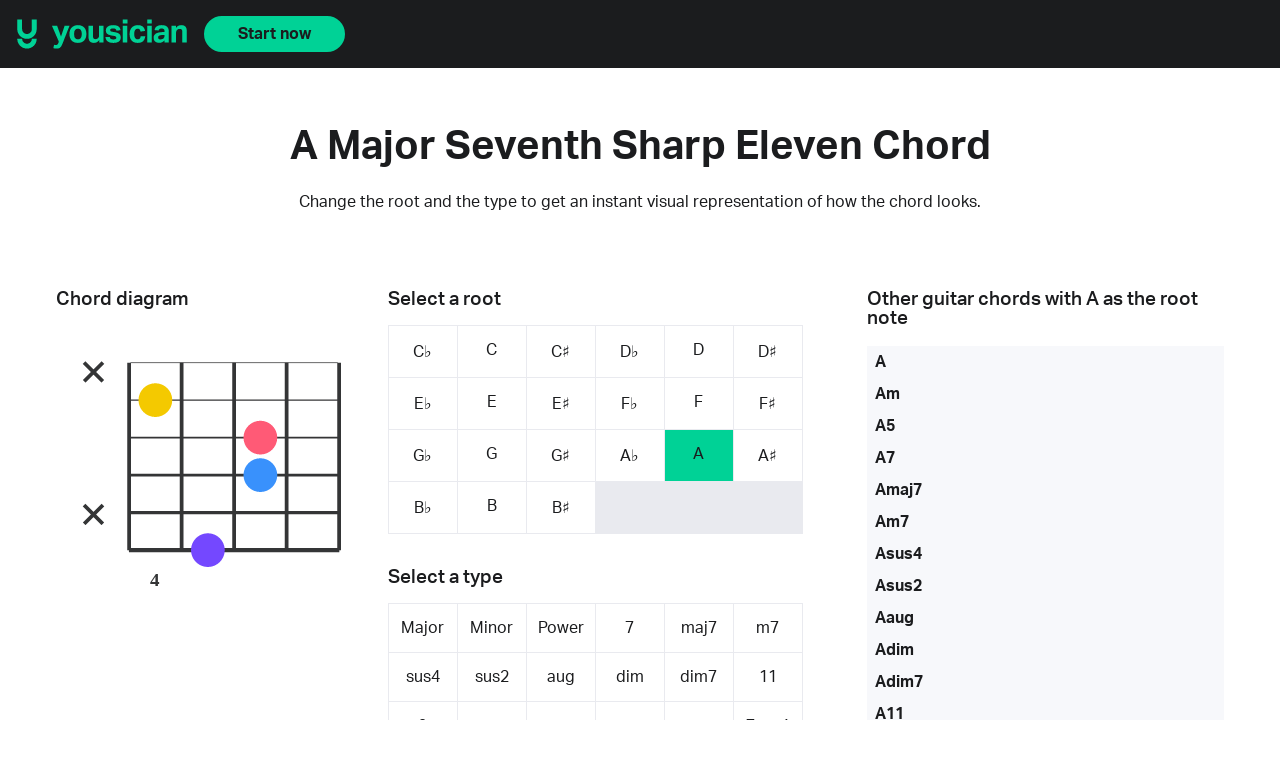

--- FILE ---
content_type: text/html; charset=utf-8
request_url: https://yousician.com/guitar-chords/a-major-seventh-sharp-eleven
body_size: 5415
content:
<!DOCTYPE html><html lang="en"><head><meta charSet="utf-8" data-next-head=""/><meta name="viewport" content="width=device-width" data-next-head=""/><title data-next-head="">A Major Seventh Sharp Eleven Guitar Chord | Learn How to Play A Major Seventh Sharp Eleven with Diagrams | Yousician</title><meta name="description" content="Step-by-step guide to playing the A Major Seventh Sharp Eleven chord on guitar. Diagrams and finger positions included. Master a-major-seventh-sharp-eleven now." data-next-head=""/><link rel="canonical" href="https://yousician.com/guitar-chords/a-major-seventh-sharp-eleven" data-next-head=""/><link rel="shortcut icon" href="/guitar-chords/favicon.ico"/><link rel="stylesheet" href="https://use.typekit.net/tpl1fkv.css"/><link data-next-font="" rel="preconnect" href="/" crossorigin="anonymous"/><link rel="preload" href="/guitar-chords/_next/static/css/ca88db980e3b9745.css" as="style"/><link rel="stylesheet" href="/guitar-chords/_next/static/css/ca88db980e3b9745.css" data-n-g=""/><noscript data-n-css=""></noscript><script defer="" nomodule="" src="/guitar-chords/_next/static/chunks/polyfills-42372ed130431b0a.js"></script><script src="/guitar-chords/_next/static/chunks/webpack-a425eaf8ae080de2.js" defer=""></script><script src="/guitar-chords/_next/static/chunks/framework-1e63544c5a471cf4.js" defer=""></script><script src="/guitar-chords/_next/static/chunks/main-7ff65644a516137c.js" defer=""></script><script src="/guitar-chords/_next/static/chunks/pages/_app-e48c8c81448fc395.js" defer=""></script><script src="/guitar-chords/_next/static/chunks/pages/%5Bchord%5D-faa80a1f79db6b95.js" defer=""></script><script src="/guitar-chords/_next/static/n4XpLN5snxSut-OYREooo/_buildManifest.js" defer=""></script><script src="/guitar-chords/_next/static/n4XpLN5snxSut-OYREooo/_ssgManifest.js" defer=""></script></head><body><div id="__next"><header class="header"><div class="header__container"><div class="header__image"><a href="https://yousician.com"><img alt="Yousician" loading="lazy" width="172" height="30" decoding="async" data-nimg="1" class="header__image --logo" style="color:transparent" src="/guitar-chords/images/yousician-logo-green.svg"/><img alt="Yousician" loading="lazy" width="20" height="30" decoding="async" data-nimg="1" class="header__image --icon" style="color:transparent" src="/guitar-chords/images/yousician-icon-green.svg"/></a></div><a class="button" href="https://yousician.onelink.me/7MHE/t1dacm82">Start now</a></div></header><main class="page"><header class="page__header"><h1>A Major Seventh Sharp Eleven Chord</h1><h2>Change the root and the type to get an instant visual representation of how the chord looks.</h2></header><div class="main_chords_content"><div><div class="cordSelector"><div class="cordSelector__selectors"><div class="cordSelector__roots"><h3>Select a root</h3><ul class=""><li class=""><a href="/guitar-chords/C%E2%99%ADmaj7%E2%99%AF11">C♭</a></li><li class=""><a href="/guitar-chords/Cmaj7%E2%99%AF11">C</a></li><li class=""><a href="/guitar-chords/C%E2%99%AFmaj7%E2%99%AF11">C♯</a></li><li class=""><a href="/guitar-chords/D%E2%99%ADmaj7%E2%99%AF11">D♭</a></li><li class=""><a href="/guitar-chords/Dmaj7%E2%99%AF11">D</a></li><li class=""><a href="/guitar-chords/D%E2%99%AFmaj7%E2%99%AF11">D♯</a></li><li class=""><a href="/guitar-chords/E%E2%99%ADmaj7%E2%99%AF11">E♭</a></li><li class=""><a href="/guitar-chords/Emaj7%E2%99%AF11">E</a></li><li class=""><a href="/guitar-chords/E%E2%99%AFmaj7%E2%99%AF11">E♯</a></li><li class=""><a href="/guitar-chords/F%E2%99%ADmaj7%E2%99%AF11">F♭</a></li><li class=""><a href="/guitar-chords/Fmaj7%E2%99%AF11">F</a></li><li class=""><a href="/guitar-chords/F%E2%99%AFmaj7%E2%99%AF11">F♯</a></li><li class=""><a href="/guitar-chords/G%E2%99%ADmaj7%E2%99%AF11">G♭</a></li><li class=""><a href="/guitar-chords/Gmaj7%E2%99%AF11">G</a></li><li class=""><a href="/guitar-chords/G%E2%99%AFmaj7%E2%99%AF11">G♯</a></li><li class=""><a href="/guitar-chords/A%E2%99%ADmaj7%E2%99%AF11">A♭</a></li><li class="-active"><a href="/guitar-chords/Amaj7%E2%99%AF11">A</a></li><li class=""><a href="/guitar-chords/A%E2%99%AFmaj7%E2%99%AF11">A♯</a></li><li class=""><a href="/guitar-chords/B%E2%99%ADmaj7%E2%99%AF11">B♭</a></li><li class=""><a href="/guitar-chords/Bmaj7%E2%99%AF11">B</a></li><li class=""><a href="/guitar-chords/B%E2%99%AFmaj7%E2%99%AF11">B♯</a></li></ul></div><div class="cordSelector__types"><h3>Select a type</h3><div class="cordSelector__typesDropdown"><select><option value="Major">Major</option><option value="Minor">Minor</option><option value="Power">Power</option><option value="7">7</option><option value="maj7">maj7</option><option value="m7">m7</option><option value="sus4">sus4</option><option value="sus2">sus2</option><option value="aug">aug</option><option value="dim">dim</option><option value="dim7">dim7</option><option value="11">11</option><option value="9">9</option><option value="7♭5">7♭5</option><option value="7♭9">7♭9</option><option value="7♯5">7♯5</option><option value="7♯9">7♯9</option><option value="7sus4">7sus4</option><option value="13">13</option><option value="add9">add9</option><option value="maj9">maj9</option><option value="maj7♯11">maj7♯11</option><option value="6">6</option><option value="6add9">6add9</option><option value="maj13">maj13</option><option value="madd9">madd9</option><option value="m11">m11</option><option value="mMaj7">mMaj7</option><option value="m9">m9</option><option value="m7♭5">m7♭5</option><option value="m6">m6</option><option value="m13">m13</option><option value="maj7♭5">maj7♭5</option><option value="maj7♯5">maj7♯5</option><option value="7♯11">7♯11</option><option value="7add4">7add4</option><option value="mMaj9">mMaj9</option><option value="m6add9">m6add9</option><option value="9sus4">9sus4</option><option value="add4">add4</option></select></div><ul class="cordSelector__typesGrid"><li class=""><a href="/guitar-chords/A">Major</a></li><li class=""><a href="/guitar-chords/Am">Minor</a></li><li class=""><a href="/guitar-chords/A5">Power</a></li><li class=""><a href="/guitar-chords/A7">7</a></li><li class=""><a href="/guitar-chords/Amaj7">maj7</a></li><li class=""><a href="/guitar-chords/Am7">m7</a></li><li class=""><a href="/guitar-chords/Asus4">sus4</a></li><li class=""><a href="/guitar-chords/Asus2">sus2</a></li><li class=""><a href="/guitar-chords/Aaug">aug</a></li><li class=""><a href="/guitar-chords/Adim">dim</a></li><li class=""><a href="/guitar-chords/Adim7">dim7</a></li><li class=""><a href="/guitar-chords/A11">11</a></li><li class=""><a href="/guitar-chords/A9">9</a></li><li class=""><a href="/guitar-chords/A7%E2%99%AD5">7♭5</a></li><li class=""><a href="/guitar-chords/A7%E2%99%AD9">7♭9</a></li><li class=""><a href="/guitar-chords/A7%E2%99%AF5">7♯5</a></li><li class=""><a href="/guitar-chords/A7%E2%99%AF9">7♯9</a></li><li class=""><a href="/guitar-chords/A7sus4">7sus4</a></li><li class=""><a href="/guitar-chords/A13">13</a></li><li class=""><a href="/guitar-chords/Aadd9">add9</a></li><li class=""><a href="/guitar-chords/Amaj9">maj9</a></li><li class="-active"><a href="/guitar-chords/Amaj7%E2%99%AF11">maj7♯11</a></li><li class=""><a href="/guitar-chords/A6">6</a></li><li class=""><a href="/guitar-chords/A6add9">6add9</a></li><li class=""><a href="/guitar-chords/Amaj13">maj13</a></li><li class=""><a href="/guitar-chords/Amadd9">madd9</a></li><li class=""><a href="/guitar-chords/Am11">m11</a></li><li class=""><a href="/guitar-chords/AmMaj7">mMaj7</a></li><li class=""><a href="/guitar-chords/Am9">m9</a></li><li class=""><a href="/guitar-chords/Am7%E2%99%AD5">m7♭5</a></li><li class=""><a href="/guitar-chords/Am6">m6</a></li><li class=""><a href="/guitar-chords/Am13">m13</a></li><li class=""><a href="/guitar-chords/Amaj7%E2%99%AD5">maj7♭5</a></li><li class=""><a href="/guitar-chords/Amaj7%E2%99%AF5">maj7♯5</a></li><li class=""><a href="/guitar-chords/A7%E2%99%AF11">7♯11</a></li><li class=""><a href="/guitar-chords/A7add4">7add4</a></li><li class=""><a href="/guitar-chords/AmMaj9">mMaj9</a></li><li class=""><a href="/guitar-chords/Am6add9">m6add9</a></li><li class=""><a href="/guitar-chords/A9sus4">9sus4</a></li><li class=""><a href="/guitar-chords/Aadd4">add4</a></li><li></li><li></li><li></li><li></li></ul></div><div class="fingerMap"><div class="fingerMap__backdrop "></div><div class="fingerMap__label">What do the colors mean?<div class="fingerMap__popup "><p>The colors represent finger colors.</p><img alt="Finger corresponding colours" loading="lazy" width="100" height="100" decoding="async" data-nimg="1" style="color:transparent" src="/guitar-chords/images/finger-colors.svg"/></div></div></div></div><div class="cordSelector__imageContainer"><h3>Chord diagram</h3><div class="sc-8c4f129b-0 bcOvGz"><svg width="300" height="300" viewBox="0 0 70 80"><g fill="#FFFFFF"><text fill="#343536" font-family="Montserrat" font-size="5" font-weight="700" text-anchor="middle"><tspan x="21.5" y="69">4</tspan></text><path stroke="#343536" stroke-linecap="square" stroke-width="0.2" d="M15,9.5 h55"></path><path stroke="#343536" stroke-linecap="square" stroke-width="0.35" d="M15,19.5 h55"></path><path stroke="#343536" stroke-linecap="square" stroke-width="0.5" d="M15,29.5 h55"></path><path stroke="#343536" stroke-linecap="square" stroke-width="0.7" d="M15,39.5 h55"></path><path stroke="#343536" stroke-linecap="square" stroke-width="0.9" d="M15,49.5 h55"></path><path stroke="#343536" stroke-linecap="square" stroke-width="1.1" d="M15,59.5 h55"></path><path stroke="#343536" stroke-linecap="square" stroke-width="1" d="M14.5,10 v49 M28.5,10 v49 M42.5,10 v49 M56.5,10 v49 M70.5,10 v49"></path><path d="M 2.5,9.5 l 5,5 m -5,0 l 5,-5" stroke="#343536"></path><circle cx="21.5" cy="19.5" r="4.5" fill="#F4C900"></circle><circle cx="49.5" cy="29.5" r="4.5" fill="#FF5A76"></circle><circle cx="49.5" cy="39.5" r="4.5" fill="#3991FC"></circle><path d="M 2.5,47.5 l 5,5 m -5,0 l 5,-5" stroke="#343536"></path><circle cx="35.5" cy="59.5" r="4.5" fill="#7448FF"></circle></g></svg></div></div></div><div class="chordInfo"><h3>Information about this chord</h3><div class="chordInfo__container"><div><h4>Alternative names</h4><p class="alternative_names"><a class="-active" href="/guitar-chords/a-major-seventh-sharp-eleven">A Major Seventh Sharp Eleven</a> ,  <a class="" href="/guitar-chords/a-major-7th-sharp-11">A Major 7th Sharp 11</a> ,  <a class="" href="/guitar-chords/a-major-7th-%E2%99%AF11">A Major 7th ♯ 11</a> ,  <a class="" href="/guitar-chords/Amaj7%E2%99%AF11">Amaj7♯11</a></p></div><div><h4>Tones</h4><p>1, 3, 5, 7, ♯11</p></div></div></div><div class="bottom_bar_container"><h3>View major chord for guitar with other root notes</h3><ul><li class=""><a href="/guitar-chords/C%E2%99%AD">C♭</a>  -  </li><li class=""><a href="/guitar-chords/C">C</a>  -  </li><li class=""><a href="/guitar-chords/C%E2%99%AF">C♯</a>  -  </li><li class=""><a href="/guitar-chords/D%E2%99%AD">D♭</a>  -  </li><li class=""><a href="/guitar-chords/D">D</a>  -  </li><li class=""><a href="/guitar-chords/D%E2%99%AF">D♯</a>  -  </li><li class=""><a href="/guitar-chords/E%E2%99%AD">E♭</a>  -  </li><li class=""><a href="/guitar-chords/E">E</a>  -  </li><li class=""><a href="/guitar-chords/E%E2%99%AF">E♯</a>  -  </li><li class=""><a href="/guitar-chords/F%E2%99%AD">F♭</a>  -  </li><li class=""><a href="/guitar-chords/F">F</a>  -  </li><li class=""><a href="/guitar-chords/F%E2%99%AF">F♯</a>  -  </li><li class=""><a href="/guitar-chords/G%E2%99%AD">G♭</a>  -  </li><li class=""><a href="/guitar-chords/G">G</a>  -  </li><li class=""><a href="/guitar-chords/G%E2%99%AF">G♯</a>  -  </li><li class=""><a href="/guitar-chords/A%E2%99%AD">A♭</a>  -  </li><li class="-active"><a href="/guitar-chords/A">A</a>  -  </li><li class=""><a href="/guitar-chords/A%E2%99%AF">A♯</a>  -  </li><li class=""><a href="/guitar-chords/B%E2%99%AD">B♭</a>  -  </li><li class=""><a href="/guitar-chords/B">B</a>  -  </li><li class=""><a href="/guitar-chords/B%E2%99%AF">B♯</a></li></ul></div><div class="allChordsLink"><a class="link" href="/guitar-chords/guitar-chord-charts">All Guitar Chords Diagrams</a></div></div><div class="sidebar_container"><h3>Other guitar chords with <!-- -->A<!-- --> as the root note</h3><ul><li class=""><a href="/guitar-chords/A">A</a></li><li class=""><a href="/guitar-chords/Am">Am</a></li><li class=""><a href="/guitar-chords/A5">A5</a></li><li class=""><a href="/guitar-chords/A7">A7</a></li><li class=""><a href="/guitar-chords/Amaj7">Amaj7</a></li><li class=""><a href="/guitar-chords/Am7">Am7</a></li><li class=""><a href="/guitar-chords/Asus4">Asus4</a></li><li class=""><a href="/guitar-chords/Asus2">Asus2</a></li><li class=""><a href="/guitar-chords/Aaug">Aaug</a></li><li class=""><a href="/guitar-chords/Adim">Adim</a></li><li class=""><a href="/guitar-chords/Adim7">Adim7</a></li><li class=""><a href="/guitar-chords/A11">A11</a></li><li class=""><a href="/guitar-chords/A9">A9</a></li><li class=""><a href="/guitar-chords/A7%E2%99%AD5">A7♭5</a></li><li class=""><a href="/guitar-chords/A7%E2%99%AD9">A7♭9</a></li><li class=""><a href="/guitar-chords/A7%E2%99%AF5">A7♯5</a></li><li class=""><a href="/guitar-chords/A7%E2%99%AF9">A7♯9</a></li><li class=""><a href="/guitar-chords/A7sus4">A7sus4</a></li><li class=""><a href="/guitar-chords/A13">A13</a></li><li class=""><a href="/guitar-chords/Aadd9">Aadd9</a></li><li class=""><a href="/guitar-chords/Amaj9">Amaj9</a></li><li class="-active"><a href="/guitar-chords/Amaj7%E2%99%AF11">Amaj7♯11</a></li><li class=""><a href="/guitar-chords/A6">A6</a></li><li class=""><a href="/guitar-chords/A6add9">A6add9</a></li><li class=""><a href="/guitar-chords/Amaj13">Amaj13</a></li><li class=""><a href="/guitar-chords/Amadd9">Amadd9</a></li><li class=""><a href="/guitar-chords/Am11">Am11</a></li><li class=""><a href="/guitar-chords/AmMaj7">AmMaj7</a></li><li class=""><a href="/guitar-chords/Am9">Am9</a></li><li class=""><a href="/guitar-chords/Am7%E2%99%AD5">Am7♭5</a></li><li class=""><a href="/guitar-chords/Am6">Am6</a></li><li class=""><a href="/guitar-chords/Am13">Am13</a></li><li class=""><a href="/guitar-chords/Amaj7%E2%99%AD5">Amaj7♭5</a></li><li class=""><a href="/guitar-chords/Amaj7%E2%99%AF5">Amaj7♯5</a></li><li class=""><a href="/guitar-chords/A7%E2%99%AF11">A7♯11</a></li><li class=""><a href="/guitar-chords/A7add4">A7add4</a></li><li class=""><a href="/guitar-chords/AmMaj9">AmMaj9</a></li><li class=""><a href="/guitar-chords/Am6add9">Am6add9</a></li><li class=""><a href="/guitar-chords/A9sus4">A9sus4</a></li><li class=""><a href="/guitar-chords/Aadd4">Aadd4</a></li></ul></div></div><div class="explanation"><div class="explanation__container"><div class="explanation__textArea1"><h3>Where should I start?</h3><p>As you can see above, there are lots of<!-- --> <a class="link" href="https://yousician.com/blog/guitar-chord-charts" target="_blank" rel="noopener noreferrer">different chords</a> <!-- -->you can learn. The good news is that if you learn just a handful of the most common ones, you can play most popular songs. These are often called &quot;cowboy chords&quot; – they&#x27;re the chords everyone needs to know when jamming around a campfire.<!-- --> <a class="link" href="/guitar-chords/files/yousician-cowboy-chords-chart.pdf" target="_blank" rel="noopener noreferrer">Download our cheat sheet</a>.</p><p>If you&#x27;re a more experienced player, you can try learning whichever chords you need from the above library. While it&#x27;s interesting to simply choose new chords and learn them, the best approach is to learn chords you need when you come across them in songs.</p></div><div class="explanation__imageArea"><img alt="A happy guy playing the guitar with Yousician app" loading="lazy" decoding="async" data-nimg="fill" style="position:absolute;height:100%;width:100%;left:0;top:0;right:0;bottom:0;object-fit:cover;color:transparent" sizes="100vw" srcSet="/guitar-chords/_next/image?url=%2Fguitar-chords%2Fimages%2Fguitar-player.jpg&amp;w=640&amp;q=75 640w, /guitar-chords/_next/image?url=%2Fguitar-chords%2Fimages%2Fguitar-player.jpg&amp;w=750&amp;q=75 750w, /guitar-chords/_next/image?url=%2Fguitar-chords%2Fimages%2Fguitar-player.jpg&amp;w=828&amp;q=75 828w, /guitar-chords/_next/image?url=%2Fguitar-chords%2Fimages%2Fguitar-player.jpg&amp;w=1080&amp;q=75 1080w, /guitar-chords/_next/image?url=%2Fguitar-chords%2Fimages%2Fguitar-player.jpg&amp;w=1200&amp;q=75 1200w, /guitar-chords/_next/image?url=%2Fguitar-chords%2Fimages%2Fguitar-player.jpg&amp;w=1920&amp;q=75 1920w, /guitar-chords/_next/image?url=%2Fguitar-chords%2Fimages%2Fguitar-player.jpg&amp;w=2048&amp;q=75 2048w, /guitar-chords/_next/image?url=%2Fguitar-chords%2Fimages%2Fguitar-player.jpg&amp;w=3840&amp;q=75 3840w" src="/guitar-chords/_next/image?url=%2Fguitar-chords%2Fimages%2Fguitar-player.jpg&amp;w=3840&amp;q=75"/></div><div class="explanation__textArea2"><h3>How should I practice?</h3><p><a class="link" href="https://yousician.com/blog/4-popular-chord-progressions" target="_blank" rel="noopener noreferrer">It can be tough learning chords:</a> <!-- -->finding the ones you really need, getting your fingers to cooperate, memorizing different chords, building speed, and being able to play them in songs. Luckily, the interactive guitar-learning app Yousician is an excellent way to do this. Yousician has teacher-crafted lessons to help you learn new chords at your own pace. It also gives you popular songs that are right for your skill level, helps you build skills with mini-game chord workouts, and more.<!-- --> </p><p>Once you&#x27;ve learned your basic<!-- --> <a class="link" href="https://yousician.com/blog/9-easy-chords-for-beginners">cowboy chords</a>, Yousician can help you tackle the much longer list of harder chords that comes next. From all the chords with imposing fancy names, like A7sus4, to all the hand-cramping barre shapes, Yousician can help you learn and master them in bite-size chunks so you don&#x27;t get overwhelmed.</p></div></div></div><div class="songsLibraryBanner"><div class="songsLibraryBanner__container"><div class="songsLibraryBanner__textArea"><h3>Visit the Yousician <br/>Songs Library</h3><p>Watch preview videos of Yousician in-app gameplay and search for songs by song name, genre or instrument.</p><form><input type="text" placeholder="Search for songs by artist or title" value=""/><button type="submit"><span>search</span></button></form><a class="link" href="https://yousician.com/songs" target="_blank" rel="noopener noreferrer">Visit Songs Library</a></div><div class="songsLibraryBanner__imageArea"><img alt="Yousician on mobile" loading="lazy" decoding="async" data-nimg="fill" style="position:absolute;height:100%;width:100%;left:0;top:0;right:0;bottom:0;object-fit:contain;color:transparent" sizes="100vw" srcSet="/guitar-chords/_next/image?url=%2Fguitar-chords%2Fimages%2Fapp-mobile.png&amp;w=640&amp;q=75 640w, /guitar-chords/_next/image?url=%2Fguitar-chords%2Fimages%2Fapp-mobile.png&amp;w=750&amp;q=75 750w, /guitar-chords/_next/image?url=%2Fguitar-chords%2Fimages%2Fapp-mobile.png&amp;w=828&amp;q=75 828w, /guitar-chords/_next/image?url=%2Fguitar-chords%2Fimages%2Fapp-mobile.png&amp;w=1080&amp;q=75 1080w, /guitar-chords/_next/image?url=%2Fguitar-chords%2Fimages%2Fapp-mobile.png&amp;w=1200&amp;q=75 1200w, /guitar-chords/_next/image?url=%2Fguitar-chords%2Fimages%2Fapp-mobile.png&amp;w=1920&amp;q=75 1920w, /guitar-chords/_next/image?url=%2Fguitar-chords%2Fimages%2Fapp-mobile.png&amp;w=2048&amp;q=75 2048w, /guitar-chords/_next/image?url=%2Fguitar-chords%2Fimages%2Fapp-mobile.png&amp;w=3840&amp;q=75 3840w" src="/guitar-chords/_next/image?url=%2Fguitar-chords%2Fimages%2Fapp-mobile.png&amp;w=3840&amp;q=75"/></div></div></div><div class="appDownloadBanner"><div class="appDownloadBanner__container"><div class="appDownloadBanner__textArea"><h3>Extend your learning</h3><p>Once you’ve learned how to play a few simple chords on your own, you can take those learnings further by playing on the Yousician App. With Yousician, you can practice with mini games, learn to play popular songs and take teacher-crafted lessons.</p><a class="button" href="https://yousician.onelink.me/7MHE/t1dacm82">Download the app</a><span>Available for iOS, Android, and Desktop</span></div><div class="appDownloadBanner__imageArea"><img alt="Available for desktop and mobile" loading="lazy" decoding="async" data-nimg="fill" class="appDownloadBanner__image --landscape" style="position:absolute;height:100%;width:100%;left:0;top:0;right:0;bottom:0;object-fit:contain;color:transparent" sizes="100vw" srcSet="/guitar-chords/_next/image?url=%2Fguitar-chords%2Fimages%2Fapp-showcase.png&amp;w=640&amp;q=75 640w, /guitar-chords/_next/image?url=%2Fguitar-chords%2Fimages%2Fapp-showcase.png&amp;w=750&amp;q=75 750w, /guitar-chords/_next/image?url=%2Fguitar-chords%2Fimages%2Fapp-showcase.png&amp;w=828&amp;q=75 828w, /guitar-chords/_next/image?url=%2Fguitar-chords%2Fimages%2Fapp-showcase.png&amp;w=1080&amp;q=75 1080w, /guitar-chords/_next/image?url=%2Fguitar-chords%2Fimages%2Fapp-showcase.png&amp;w=1200&amp;q=75 1200w, /guitar-chords/_next/image?url=%2Fguitar-chords%2Fimages%2Fapp-showcase.png&amp;w=1920&amp;q=75 1920w, /guitar-chords/_next/image?url=%2Fguitar-chords%2Fimages%2Fapp-showcase.png&amp;w=2048&amp;q=75 2048w, /guitar-chords/_next/image?url=%2Fguitar-chords%2Fimages%2Fapp-showcase.png&amp;w=3840&amp;q=75 3840w" src="/guitar-chords/_next/image?url=%2Fguitar-chords%2Fimages%2Fapp-showcase.png&amp;w=3840&amp;q=75"/><img alt="Available for desktop and mobile" loading="lazy" decoding="async" data-nimg="fill" class="appDownloadBanner__image --portrait" style="position:absolute;height:100%;width:100%;left:0;top:0;right:0;bottom:0;object-fit:contain;color:transparent" sizes="100vw" srcSet="/guitar-chords/_next/image?url=%2Fguitar-chords%2Fimages%2Fapp-showcase-portrait.png&amp;w=640&amp;q=75 640w, /guitar-chords/_next/image?url=%2Fguitar-chords%2Fimages%2Fapp-showcase-portrait.png&amp;w=750&amp;q=75 750w, /guitar-chords/_next/image?url=%2Fguitar-chords%2Fimages%2Fapp-showcase-portrait.png&amp;w=828&amp;q=75 828w, /guitar-chords/_next/image?url=%2Fguitar-chords%2Fimages%2Fapp-showcase-portrait.png&amp;w=1080&amp;q=75 1080w, /guitar-chords/_next/image?url=%2Fguitar-chords%2Fimages%2Fapp-showcase-portrait.png&amp;w=1200&amp;q=75 1200w, /guitar-chords/_next/image?url=%2Fguitar-chords%2Fimages%2Fapp-showcase-portrait.png&amp;w=1920&amp;q=75 1920w, /guitar-chords/_next/image?url=%2Fguitar-chords%2Fimages%2Fapp-showcase-portrait.png&amp;w=2048&amp;q=75 2048w, /guitar-chords/_next/image?url=%2Fguitar-chords%2Fimages%2Fapp-showcase-portrait.png&amp;w=3840&amp;q=75 3840w" src="/guitar-chords/_next/image?url=%2Fguitar-chords%2Fimages%2Fapp-showcase-portrait.png&amp;w=3840&amp;q=75"/></div></div></div></main><footer class="footer"><div class="footer__container"><section class="footer__buttons"><div class="appButtons__buttons"><a href="https://yousician.onelink.me/7MHE?pid=yousician-chords-library&amp;amp;c=guitar-chords-library&amp;amp;af_channel=guitar&amp;amp;af_adset=footer&amp;amp;af_ad=button_download_from_app_store&amp;amp;af_sub1=chord_diagram_page&amp;amp;af_dp=yousician://&amp;amp;af_web_dp=https://apps.apple.com/us/app/yousician/id959883039"><img alt="Download from the App Store" loading="lazy" width="130" height="40" decoding="async" data-nimg="1" class="appButtons__button" style="color:transparent" src="/guitar-chords/images/download-appstore.svg"/></a><a href="https://yousician.onelink.me/7MHE?pid=yousician-chords-library&amp;amp;c=guitar-chords-library&amp;amp;af_channel=guitar&amp;amp;af_adset=footer&amp;amp;af_ad=button_download_from_google_play&amp;amp;af_sub1=chord_diagram_page&amp;amp;af_dp=yousician://&amp;amp;af_web_dp=https://play.google.com/store/apps/details?id=com.yousician.yousician"><img alt="Get it on Google Play" loading="lazy" width="130" height="40" decoding="async" data-nimg="1" class="appButtons__button" style="color:transparent" src="/guitar-chords/images/download-playstore.svg"/></a></div></section><hr class="footer__hr"/><section class="footer__widgets"><a class="footer__logo" href="https://yousician.com"><img alt="Yousician" loading="lazy" width="186" height="32" decoding="async" data-nimg="1" class="footer__logoImg" style="color:transparent" src="/guitar-chords/images/yousician-logo-green.svg"/></a><div class="footer__widgetList"><div class="footer__widget"><ul class="footer__socialLinks"><li><a href="https://www.instagram.com/yousician" target="_blank" rel="noopener noreferrer"><img alt="Instagram icon" loading="lazy" width="16" height="16" decoding="async" data-nimg="1" style="color:transparent" src="/guitar-chords/images/social-icons/instagram.svg"/>Instagram</a></li><li><a href="https://www.facebook.com/yousician" target="_blank" rel="noopener noreferrer"><img alt="Facebook icon" loading="lazy" width="16" height="16" decoding="async" data-nimg="1" style="color:transparent" src="/guitar-chords/images/social-icons/facebook.svg"/>Facebook</a></li><li><a href="https://twitter.com/yousician" target="_blank" rel="noopener noreferrer"><img alt="Twitter icon" loading="lazy" width="16" height="16" decoding="async" data-nimg="1" style="color:transparent" src="/guitar-chords/images/social-icons/twitter.svg"/>Twitter</a></li><li><a href="https://www.youtube.com/c/yousician" target="_blank" rel="noopener noreferrer"><img alt="YouTube icon" loading="lazy" width="16" height="16" decoding="async" data-nimg="1" style="color:transparent" src="/guitar-chords/images/social-icons/youtube.svg"/>YouTube</a></li><li><a href="https://www.linkedin.com/company/yousician" target="_blank" rel="noopener noreferrer"><img alt="LinkedIn icon" loading="lazy" width="16" height="16" decoding="async" data-nimg="1" style="color:transparent" src="/guitar-chords/images/social-icons/linkedin.svg"/>LinkedIn</a></li></ul></div><div class="footer__widget"><p class="footer__widgetHeading">Yousician app</p><ul><li><a href="https://yousician.onelink.me/7MHE?pid=yousician-chords-library&amp;amp;c=guitar-chords-library&amp;amp;af_channel=guitar&amp;amp;af_adset=footer&amp;amp;af_ad=download_yousician&amp;amp;af_sub1=chord_diagram_page&amp;amp;af_dp=yousician://&amp;amp;af_web_dp=https://account.yousician.com/download">Download</a></li><li><a href="https://yousician.com/blog">Blog</a></li><li><a href="https://yousician.onelink.me/7MHE?pid=yousician-chords-library&amp;amp;c=guitar-chords-library&amp;amp;af_channel=guitar&amp;amp;af_adset=footer&amp;amp;af_ad=try_premium_for_free&amp;amp;af_sub1=chord_diagram_page&amp;amp;af_dp=yousician://&amp;amp;af_web_dp=https://account.yousician.com/access?campaign=free-trial-login&amp;amp;continue=%2Fsubscribe">Try Premium for Free</a></li><li><a href="https://account.yousician.com/gift">Buy a Gift</a></li><li><a href="https://account.yousician.com/gift/redeem">Redeem a Gift</a></li><li><a href="https://yousician.com/family">Family Plan</a></li></ul></div><div class="footer__widget"><p class="footer__widgetHeading">Instruments</p><ul><li><a href="https://yousician.com/guitar">Guitar</a></li><li><a href="https://yousician.com/piano">Piano</a></li><li><a href="https://yousician.com/ukulele">Ukulele</a></li><li><a href="https://yousician.com/bass">Bass</a></li><li><a href="https://yousician.com/singing">Singing</a></li></ul></div><div class="footer__widget"><p class="footer__widgetHeading">Our Tuners</p><ul><li><a href="https://guitartuna.com/online-guitar-tuner">Guitar Tuner</a></li><li><a href="https://guitartuna.com/online-violin-tuner">Violin Tuner</a></li><li><a href="https://guitartuna.com/online-ukulele-tuner">Ukulele Tuner</a></li><li><a href="https://guitartuna.com/online-bass-tuner">Bass Tuner</a></li><li><a href="https://guitartuna.com/online-mandolin-tuner">Mandolin Tuner</a></li><li><a href="https://guitartuna.com/online-banjo-tuner">Banjo Tuner</a></li></ul></div><div class="footer__widget"><p class="footer__widgetHeading">Company</p><ul><li><a href="https://yousician.com/company">About</a></li><li><a href="https://yousician.com/careers">Careers</a></li><li><a href="https://yousician.com/press">Press</a></li><li><a href="https://yousician.com/contact">Contact Us</a></li></ul></div><div class="footer__widget"><p class="footer__widgetHeading">Our other apps</p><ul><li><a href="https://guitartuna.com">GuitarTuna</a></li></ul></div><div class="footer__widget"><p class="footer__widgetHeading">Music &amp; Playing</p><ul><li><a href="https://yousician.com/songs">Songs Library</a></li><li><a href="/guitar-chords">Guitar Chord Charts</a></li><li><a href="https://guitartuna.com/chords">Chords for Songs</a></li></ul></div><div class="footer__widget"><p class="footer__widgetHeading">Help</p><ul><li><a href="https://yousician.zendesk.com">Help &amp; FAQs</a></li></ul></div><div class="footer__widget"><p class="footer__widgetHeading">Blog</p><ul><li><a href="https://yousician.com/blog/category/updates">Updates</a></li><li><a href="https://yousician.com/blog/category/article">Articles</a></li><li><a href="https://yousician.com/blog/category/how-to-guides">How To Guides</a></li><li><a href="https://yousician.com/blog/category/news">News</a></li></ul></div></div></section><hr class="footer__hr"/><section class="footer__credits"><a class="footer__creditsItem" href="https://yousician.com/terms-of-service">Terms of Service</a><a class="footer__creditsItem" href="https://yousician.com/privacy-notice">Privacy Notice</a><a class="footer__creditsItem" href="https://yousician.com/ccpa-notice">CCPA Notice</a><span class="footer__creditsItem">© Yousician, Oy. <!-- -->2025</span></section></div></footer></div><script id="__NEXT_DATA__" type="application/json">{"props":{"pageProps":{"data":{"voicing":[-1,4,6,6,-1,5],"fingering":[-1,1,4,3,-1,2],"root":"A","type":"maj7♯11","tones":"1, 3, 5, 7, ♯11","keyName":"Amaj7♯11","name":"a-major-seventh-sharp-eleven"}},"__N_SSP":true},"page":"/[chord]","query":{"chord":"a-major-seventh-sharp-eleven"},"buildId":"n4XpLN5snxSut-OYREooo","assetPrefix":"/guitar-chords","isFallback":false,"isExperimentalCompile":false,"gssp":true,"scriptLoader":[]}</script></body></html>

--- FILE ---
content_type: text/css; charset=UTF-8
request_url: https://yousician.com/guitar-chords/_next/static/css/ca88db980e3b9745.css
body_size: 2993
content:
.cordSelector{width:100%;max-width:1200px;padding:1rem;display:grid;grid-gap:1rem;gap:1rem}@media(min-width:1024px){.cordSelector{display:grid;grid-template-columns:1fr 2fr;grid-gap:2rem;gap:2rem}}.cordSelector__imageContainer{display:flex;flex-direction:column}.cordSelector__imageContainer h3{font-weight:500}@media(min-width:1024px){.cordSelector__imageContainer{order:-1}}.cordSelector__image{position:relative;width:100%;min-width:300px;min-height:300px}.cordSelector__selectors{display:grid;grid-gap:1rem;gap:1rem}.cordSelector__selectors h3{margin-bottom:1rem;font-weight:500}.cordSelector__selectors ul{list-style-type:none;padding:0;margin:0;display:grid;grid-template-columns:repeat(4,1fr);background-color:#e9eaef;border:1px solid #e9eaef;grid-gap:1px}@media(min-width:1024px){.cordSelector__selectors ul{grid-template-columns:repeat(6,1fr)}}.cordSelector__selectors ul li{background-color:#fff}.cordSelector__selectors ul li a,.cordSelector__selectors ul li span{display:block;font-size:1rem;color:inherit;text-align:center;text-decoration:none;padding:1rem 0}.cordSelector__selectors ul li.-active{background-color:#00d296}.cordSelector__roots ul.--no-root{filter:drop-shadow(0 0 16px rgba(0,0,0,.2)) drop-shadow(0 1px 4px hsla(98,51%,50%,.3));transition:filter .1s ease-in-out}.cordSelector__typesGrid{display:none!important}.cordSelector__typesDropdown select{width:100%;padding:1rem;font-size:1rem;color:#1b1c1e;background-color:#fff;border:1px solid #e9eaef;-webkit-appearance:none;-moz-appearance:none;appearance:none;background-image:url(/guitar-chords/images/arrow.svg);background-position:96%;background-repeat:no-repeat;outline:none}.cordSelector__typesDropdown select[disabled]{color:#acb1be}@media(min-width:1024px){.cordSelector__typesDropdown{display:none}.cordSelector__typesGrid{display:grid!important}}.chordInfo{width:100%;max-width:1200px;padding:1rem}.chordInfo h3{font-size:1.5em;text-align:center;font-weight:700}.chordInfo__container{display:grid;grid-gap:1rem;gap:1rem}@media(min-width:768px){.chordInfo__container{grid-template-columns:repeat(2,1fr)}}@media(min-width:1200px){.chordInfo__container{gap:2rem}}.chordInfo__container h4{font-weight:700;margin-bottom:0}.chordInfo__container>div{display:grid;justify-content:center;text-align:center;background-color:#f7f8fb}.chordInfo__container a.-active,.chordInfo__container a:hover{color:#00d296}.fingerMap{display:flex;align-items:flex-end;justify-content:flex-end;position:relative;z-index:1}.fingerMap__backdrop{position:fixed;top:0;left:0;width:100vw;height:100vh;background:rgba(0,0,0,0);display:none}.fingerMap__backdrop.--show{display:block}.fingerMap__label{position:relative;padding:1rem;font-size:1rem;text-decoration:underline;cursor:pointer;z-index:1000}.fingerMap__label:hover{text-decoration:none}.fingerMap__popup{position:absolute;top:100%;left:40%;transform:translate(-50%);z-index:100;width:180px;margin:1rem;padding:.5rem;border-radius:4px;background:#3e3f43;color:#fff;flex-direction:column;align-items:center;text-align:center;display:none}.fingerMap__popup:after{content:"";width:32px;height:32px;background:#3e3f43;position:absolute;top:0;left:50%;transform:rotate(45deg) translate(-50%);z-index:-1}.fingerMap__popup.--show{display:flex}.allChordsLink{width:100%;max-width:1200px;padding:4rem 2rem 4rem 1rem;display:grid;justify-content:right;text-align:center}@media(max-width:1024px){.allChordsLink{padding-bottom:1rem}}.explanation{width:100%;padding:0 1rem 4rem}@media(min-width:768px){.explanation{padding:2rem 1rem 6rem}}.explanation h3{font-size:32px;font-weight:700}.explanation p{font-size:1rem;line-height:1.5}.explanation__container{width:100%;max-width:1200px;margin:0 auto;display:grid;grid-gap:1rem;gap:1rem;grid-template-areas:"text1" "image" "text2"}@media(min-width:768px){.explanation__container{grid-template-areas:"image text1" "image text2";grid-template-columns:repeat(2,1fr)}}@media(min-width:1200px){.explanation__container{gap:2rem}}.explanation__textArea1{grid-area:text1}.explanation__imageArea{grid-area:image;position:relative;min-height:480px}.explanation__textArea2{grid-area:text2}.songsLibraryBanner{width:100%;padding:4rem 1rem 2rem;background-image:url(/guitar-chords/images/banner-background.jpg);background-position:50%;background-repeat:no-repeat;background-size:cover;color:#fff;background-color:#1b1c1e}@media(min-width:480px){.songsLibraryBanner{padding:4rem 1rem}}@media(min-width:768px){.songsLibraryBanner{padding:6rem 1rem}}.songsLibraryBanner__container{max-width:1200px;margin:0 auto;display:grid;grid-gap:2rem;gap:2rem}@media(min-width:768px){.songsLibraryBanner__container{grid-template-columns:repeat(2,1fr);gap:1rem}}@media(min-width:1200px){.songsLibraryBanner__container{gap:2rem}}.songsLibraryBanner__textArea{display:grid;grid-gap:2rem;gap:2rem;justify-items:center;text-align:center}.songsLibraryBanner__textArea h3{font-size:32px;font-weight:700;margin:0}.songsLibraryBanner__textArea p{font-size:1rem;line-height:1.5;margin:0;max-width:380px}.songsLibraryBanner__textArea form{width:100%;max-width:480px;display:flex;align-items:center;padding:.5rem 1.5rem;color:#1b1c1e;background-color:#fff;border-radius:50px;overflow:hidden}.songsLibraryBanner__textArea form input{width:100%;font-size:1rem;color:inherit;line-height:1.5;border:none;outline:none}.songsLibraryBanner__textArea form button{background-color:rgba(0,0,0,0);border:none;outline:none;cursor:pointer}.songsLibraryBanner__textArea form span{font-family:YousicianIcons!important;font-size:20px;font-style:normal;font-weight:400;font-variant:normal;text-transform:none;line-height:1.5;letter-spacing:0;color:#8c919d;-ms-font-feature-settings:"liga" 1;font-feature-settings:"liga",normal,"dlig";font-variant-ligatures:discretionary-ligatures;-webkit-font-smoothing:antialiased;-moz-osx-font-smoothing:grayscale}.songsLibraryBanner__imageArea{position:relative;display:flex;justify-content:center;width:100%;min-height:280px}@media(min-width:768px){.songsLibraryBanner__imageArea{order:-1}}.appDownloadBanner{width:100%;padding:4rem 1rem 2rem;background-color:#f7f8fb}@media(min-width:480px){.appDownloadBanner{padding:4rem 1rem}}@media(min-width:768px){.appDownloadBanner{padding:6rem 1rem}}.appDownloadBanner__container{max-width:1200px;margin:0 auto;display:grid;grid-gap:2rem;gap:2rem}@media(min-width:768px){.appDownloadBanner__container{grid-template-columns:repeat(2,1fr);gap:1rem}}@media(min-width:1200px){.appDownloadBanner__container{gap:2rem}}.appDownloadBanner__textArea{display:grid;grid-gap:2rem;gap:2rem;justify-items:left}.appDownloadBanner__textArea h3{font-size:32px;font-weight:700;margin:0}.appDownloadBanner__textArea p{font-size:1rem;line-height:1.5;margin:0}.appDownloadBanner__textArea .button{padding:.5rem 2rem}.appDownloadBanner__textArea span{display:block;font-size:.85rem}.appDownloadBanner__imageArea{position:relative;display:flex;justify-content:center;width:100%;min-height:520px}@media(min-width:768px){.appDownloadBanner__imageArea{min-height:280px}}.appDownloadBanner__image.--landscape{display:none}@media(min-width:768px){.appDownloadBanner__image.--portrait{display:none}.appDownloadBanner__image.--landscape{display:block}}.chordsTable{width:100%;padding:2rem 1rem 6rem;background-color:#f7f8fb}.chordsTable__root{max-width:1200px;margin:0 auto}.chordsTable__root h3{font-size:36px;text-align:center}.chordsTable__groups{display:grid;max-width:1200px;margin:0 auto}@media(min-width:480px){.chordsTable__groups{grid-template-columns:repeat(2,1fr)}}@media(min-width:768px){.chordsTable__groups{grid-template-columns:repeat(3,1fr)}}.chordsTable__group{font-size:1rem;line-height:1.5}.chordsTable__groupLinks a{display:block;color:#1b1c1e}.button{text-decoration:none;font-size:1rem;padding:.25rem 2rem;font-weight:700;line-height:1.5;display:inline-grid;place-content:center;white-space:nowrap;background-color:#00d296;color:#1b1c1e;border:2px solid #00d296;border-radius:3.125rem;transition:all .1s ease-out}.button:hover{background-color:#1b1c1e;color:#00d296;transform:scale(1.02)}.link{color:inherit;text-decoration:underline}.link:hover{color:#00d296;text-decoration:none}.errorFallback{min-height:60vh;display:flex;flex-direction:column;align-items:center;justify-content:center;gap:2rem;padding:2rem 1rem 4rem;text-align:center}.errorFallback__imageArea img{filter:invert(1)}.bottom_bar_container{display:flex;flex-direction:column;width:100%;max-width:1200px;align-items:center;padding:16px}.bottom_bar_container h3{font-size:1.5em;text-align:center;font-weight:700}.bottom_bar_container ul{display:flex;flex-wrap:wrap;width:100%;justify-content:center;margin:0;padding:24px;background-color:#f7f8fb}.bottom_bar_container ul li{font-weight:700;line-height:150%}.bottom_bar_container ul li.-active a,.bottom_bar_container ul li:hover a{color:#00d296}.main_chords_content{display:grid;grid-gap:2rem;gap:2rem;grid-template-columns:2fr 1fr;width:100%;max-width:1200px;margin-bottom:64px}.main_chords_content .sidebar_container{display:flex;flex-direction:column;align-items:left;padding:16px}.main_chords_content .sidebar_container h3{font-weight:500}.main_chords_content .sidebar_container ul{width:100%;background-color:#f7f8fb;margin-top:0}.main_chords_content .sidebar_container ul li{padding:8px;font-weight:700}.main_chords_content .sidebar_container ul li.-active a,.main_chords_content .sidebar_container ul li:hover a{color:#00d296}@media(max-width:1024px){.main_chords_content{display:flex;flex-direction:column}}.header{background-color:#1b1c1e;padding:1rem}.header__container{display:flex;align-items:center}.header__image.--icon{display:block;margin-right:1rem}.header__image.--logo{display:none}@media(min-width:1024px){.header__image.--icon{display:none}.header__image.--logo{display:block;margin-right:1rem}}.footer{width:100%;font-size:.875rem;padding:4rem;background-color:#1b1c1e;color:#fff}.footer__container{max-width:calc(70rem + 8rem);margin:0 auto}@media(max-width:calc(480px - 1px)){.footer{padding-left:1.5rem;padding-right:1.5rem}}@media(max-width:calc(mobile - 1px)){.footer{padding-left:1.5rem;padding-right:1.5rem}}.footer__hr{border-color:#797b7f;margin-top:2.5rem;margin-bottom:2rem}.footer__buttons{display:inline-flex;flex-wrap:wrap;justify-content:center;align-items:center;width:100%}.footer__buttons a:first-of-type{margin-right:1rem}.footer__buttons>.appButtons__buttons{margin-top:0}.footer__buttons>*{margin-right:0;margin-bottom:0;margin-left:0}.footer__desktopButton{padding:0 1.5rem;font-size:1rem;height:2.4rem;font-weight:500;display:flex;align-items:center;border:.125rem solid #e9eaef;color:#e9eaef;border-radius:3rem;transition:all .11s ease-out}.footer__desktopButton:hover{background-color:#00d296;color:#1b1c1e;border-color:#00d296}.footer__logo{display:flex;margin-top:2rem;margin-bottom:3rem}.footer__widgetList{display:grid;grid:1fr/repeat(4,auto) max-content}@media(max-width:calc(850px - 1px)){.footer__widgetList{grid-template-columns:repeat(3,auto) max-content}}@media(max-width:calc(700px - 1px)){.footer__widgetList{grid-template-columns:repeat(2,auto) max-content}}@media(max-width:calc(560px - 1px)){.footer__widgetList{grid-template-columns:auto auto}}.footer__widgetList ul:not(.footer__socialLinks){margin:1rem 0 2rem;display:grid;grid-gap:.5rem;gap:.5rem}.-simpleFooter .footer__widgets,.-simpleFooter .footer__widgets+hr{display:none}.footer__widget{margin:0 .5rem 0 0}@media(min-width:560px){.footer__widget:first-child{grid-area:1/1/span 4}}@media(max-width:calc(560px - 1px)){.footer__widget:first-child{grid-area:1/1/auto/span 2;margin-bottom:2rem}}.footer__widgetHeading{font-size:inherit;font-weight:700;margin:0}.footer__socialLinks{flex-wrap:wrap;gap:1.5rem}.footer__socialLinks,.footer__socialLinks li a{display:flex;align-items:center}.footer__socialLinks li a img{margin-right:.5rem}@media(min-width:560px){.footer__socialLinks{margin:1rem 0 2rem;display:grid;grid-gap:1rem;gap:1rem}}.footer__credits{display:flex;flex-wrap:wrap;justify-content:center;align-items:center;text-align:center}.footer__credits>*{margin:1rem 0 0 1rem}.footer__credits>:last-child{flex-basis:100%;margin-top:2rem}.footer__credits button{color:#fff!important;border:unset!important;background-color:rgba(0,0,0,0);height:unset!important;white-space:unset!important;word-wrap:unset!important;padding:unset!important;font-size:unset!important;line-height:unset!important;cursor:pointer!important;transition:unset!important}.footer__credits button:active,.footer__credits button:focus,.footer__credits button:hover{color:#00d296;background:unset!important}.footer__simpleLogo{display:flex;justify-content:center;margin-top:2rem}.page{display:flex;flex-direction:column;align-items:center}.page__header{width:100%;max-width:1200px;padding:2rem 1rem}.page__header h1,.page__header h2{display:block;text-align:center}.page__header h1{font-size:40px;font-weight:700}.page__header h2{font-size:1rem;font-weight:400}@font-face{font-family:YousicianIcons;src:url(/guitar-chords/_next/static/media/YousicianIcons.0a2d7e60.eot);src:url(/guitar-chords/_next/static/media/YousicianIcons.0a2d7e60.eot) format("embedded-opentype"),url(/guitar-chords/_next/static/media/YousicianIcons.9528f323.woff) format("woff"),url(/guitar-chords/_next/static/media/YousicianIcons.c329c6a9.ttf) format("truetype"),url(/guitar-chords/_next/static/media/YousicianIcons.0aaa59ca.svg) format("svg");font-weight:400;font-style:normal}*{box-sizing:border-box;-moz-osx-font-smoothing:grayscale;-webkit-font-smoothing:antialiased;-ms-overflow-style:none;scrollbar-width:none}* ::-webkit-scrollbar{display:none}body{margin:0;font-family:aktiv-grotesk,Helvetica,sans-serif;box-sizing:border-box;color:#1b1c1e}body,ul{padding:0}ul{list-style-type:none}a{color:inherit;text-decoration:none}

--- FILE ---
content_type: application/javascript; charset=UTF-8
request_url: https://yousician.com/guitar-chords/_next/static/chunks/pages/_app-e48c8c81448fc395.js
body_size: 113320
content:
(self.webpackChunk_N_E=self.webpackChunk_N_E||[]).push([[636],{35:(t,e,n)=>{"use strict";n.d(e,{A:()=>h});var r=n(6029),a=n(8588),i=n.n(a),o=n(2203),s=n.n(o);let h=t=>{let{title:e}=t;return(0,r.jsxs)("div",{className:"errorFallback",children:[(0,r.jsxs)("div",{children:[(0,r.jsx)("h2",{children:e}),(0,r.jsxs)("p",{children:[(0,r.jsx)(s(),{className:"link",href:"/",children:"Go back"})," ","and try searching for a chord from the list."]})]}),(0,r.jsx)("div",{className:"errorFallback__imageArea",children:(0,r.jsx)(i(),{src:"/guitar-chords/images/error.png",width:200,height:200,alt:"Crying guitar"})}),(0,r.jsx)(s(),{className:"link",href:"/",children:"Back to Guitar Chords"})]})}},125:(t,e,n)=>{"use strict";Object.defineProperty(e,"__esModule",{value:!0});let r=n(6029),a=n(5729);e.default=function({html:t,height:e=null,width:n=null,children:i,dataNtpc:o=""}){return(0,a.useEffect)(()=>{o&&performance.mark("mark_feature_usage",{detail:{feature:`next-third-parties-${o}`}})},[o]),(0,r.jsxs)(r.Fragment,{children:[i,t?(0,r.jsx)("div",{style:{height:null!=e?`${e}px`:"auto",width:null!=n?`${n}px`:"auto"},"data-ntpc":o,dangerouslySetInnerHTML:{__html:t}}):null]})}},137:(t,e,n)=>{"use strict";n.d(e,{Ow:()=>i,Z9:()=>o,pq:()=>s,vF:()=>h});var r=n(7649),a=n(9364);let i=["debug","info","warn","error","log","assert","trace"],o={};function s(t){if(!("console"in a.OW))return t();let e=a.OW.console,n={},r=Object.keys(o);r.forEach(t=>{let r=o[t];n[t]=e[t],e[t]=r});try{return t()}finally{r.forEach(t=>{e[t]=n[t]})}}let h=function(){let t=!1,e={enable:()=>{t=!0},disable:()=>{t=!1},isEnabled:()=>t};return r.T?i.forEach(n=>{e[n]=(...e)=>{t&&s(()=>{a.OW.console[n](`Sentry Logger [${n}]:`,...e)})}}):i.forEach(t=>{e[t]=()=>void 0}),e}()},377:(t,e,n)=>{"use strict";Object.defineProperty(e,"__esModule",{value:!0}),Object.defineProperty(e,"useIntersection",{enumerable:!0,get:function(){return h}});let r=n(5729),a=n(3244),i="function"==typeof IntersectionObserver,o=new Map,s=[];function h(t){let{rootRef:e,rootMargin:n,disabled:h}=t,d=h||!i,[l,u]=(0,r.useState)(!1),m=(0,r.useRef)(null),c=(0,r.useCallback)(t=>{m.current=t},[]);return(0,r.useEffect)(()=>{if(i){if(d||l)return;let t=m.current;if(t&&t.tagName)return function(t,e,n){let{id:r,observer:a,elements:i}=function(t){let e,n={root:t.root||null,margin:t.rootMargin||""},r=s.find(t=>t.root===n.root&&t.margin===n.margin);if(r&&(e=o.get(r)))return e;let a=new Map;return e={id:n,observer:new IntersectionObserver(t=>{t.forEach(t=>{let e=a.get(t.target),n=t.isIntersecting||t.intersectionRatio>0;e&&n&&e(n)})},t),elements:a},s.push(n),o.set(n,e),e}(n);return i.set(t,e),a.observe(t),function(){if(i.delete(t),a.unobserve(t),0===i.size){a.disconnect(),o.delete(r);let t=s.findIndex(t=>t.root===r.root&&t.margin===r.margin);t>-1&&s.splice(t,1)}}}(t,t=>t&&u(t),{root:null==e?void 0:e.current,rootMargin:n})}else if(!l){let t=(0,a.requestIdleCallback)(()=>u(!0));return()=>(0,a.cancelIdleCallback)(t)}},[d,n,e,l,m.current]),[c,l,(0,r.useCallback)(()=>{u(!1)},[])]}("function"==typeof e.default||"object"==typeof e.default&&null!==e.default)&&void 0===e.default.__esModule&&(Object.defineProperty(e.default,"__esModule",{value:!0}),Object.assign(e.default,e),t.exports=e.default)},656:(t,e,n)=>{"use strict";n.d(e,{Ay:()=>r,Cq:()=>$,D9:()=>s,Dc:()=>G,Dd:()=>T,HX:()=>l,IQ:()=>y,Ii:()=>S,JI:()=>f,Kq:()=>k,M8:()=>h,Mr:()=>x,Oi:()=>o,RB:()=>U,S9:()=>b,X:()=>P,_$:()=>M,_u:()=>_,d4:()=>N,dn:()=>E,e_:()=>F,gJ:()=>p,gg:()=>m,gi:()=>D,hs:()=>A,hv:()=>C,kL:()=>a,nz:()=>O,oC:()=>c,p_:()=>g,qg:()=>d,rQ:()=>j,rt:()=>R,tX:()=>u,u7:()=>w,uK:()=>B,vm:()=>v,wb:()=>I,yB:()=>L});let r={name:"Prod",env:"prod",yousicianApiAddress:"https://api.yousician.com",frontAddress:"https://yousician.com/guitar-chords",frontRootAddress:"https://yousician.com"},a="https://8d544cc86d6ae500199045d89dfbe5ab@sentry.yousician.net/167",i="https://yousician.onelink.me/7MHE/t1dacm82",o=i,s="https://yousician.com/family",h="https://account.yousician.com/gift",d="https://account.yousician.com/gift/redeem",l=i,u="https://yousician.onelink.me/7MHE?pid=yousician-chords-library&amp;c=guitar-chords-library&amp;af_channel=guitar&amp;af_adset=footer&amp;af_ad=download_yousician&amp;af_sub1=chord_diagram_page&amp;af_dp=yousician://&amp;af_web_dp=https://account.yousician.com/download",m="https://yousician.onelink.me/7MHE?pid=yousician-chords-library&amp;c=guitar-chords-library&amp;af_channel=guitar&amp;af_adset=footer&amp;af_ad=try_premium_for_free&amp;af_sub1=chord_diagram_page&amp;af_dp=yousician://&amp;af_web_dp=https://account.yousician.com/access?campaign=free-trial-login&amp;continue=%2Fsubscribe",c="https://yousician.onelink.me/7MHE?pid=yousician-chords-library&amp;c=guitar-chords-library&amp;af_channel=guitar&amp;af_adset=footer&amp;af_ad=button_download_from_app_store&amp;af_sub1=chord_diagram_page&amp;af_dp=yousician://&amp;af_web_dp=https://apps.apple.com/us/app/yousician/id959883039",f="https://yousician.onelink.me/7MHE?pid=yousician-chords-library&amp;c=guitar-chords-library&amp;af_channel=guitar&amp;af_adset=footer&amp;af_ad=button_download_from_google_play&amp;af_sub1=chord_diagram_page&amp;af_dp=yousician://&amp;af_web_dp=https://play.google.com/store/apps/details?id=com.yousician.yousician",p="https://guitartuna.com",v="https://guitartuna.com/chords",g="https://yousician.com/songs",j="https://yousician.com/guitar",b="https://yousician.com/piano",_="https://yousician.com/ukulele",y="https://yousician.com/bass",w="https://yousician.com/singing",x="https://guitartuna.com/online-guitar-tuner",E="https://guitartuna.com/online-violin-tuner",C="https://guitartuna.com/online-ukulele-tuner",A="https://guitartuna.com/online-bass-tuner",S="https://guitartuna.com/online-mandolin-tuner",D="https://guitartuna.com/online-banjo-tuner",k="https://yousician.com/company",F="https://yousician.com/careers",G="https://yousician.com/contact",B="https://yousician.com/press",O="https://yousician.com/blog",M="https://yousician.zendesk.com",T="https://yousician.com/terms-of-service",I="https://yousician.com/privacy-notice",N="https://yousician.com/ccpa-notice",P="https://www.instagram.com/yousician",R="https://www.facebook.com/yousician",$="https://twitter.com/yousician",L="https://www.youtube.com/c/yousician",U="https://www.linkedin.com/company/yousician"},869:(t,e,n)=>{"use strict";n.d(e,{XP:()=>i,xx:()=>o});var r=n(1434),a=n.n(r);n(3047);let i=t=>t.includes("-")?a().startCase(t.replace("-"," ")):t,o=t=>({title:i(t),href:t.includes("/")?t.replace("/","-"):t})},884:(t,e,n)=>{"use strict";Object.defineProperty(e,"__esModule",{value:!0}),Object.defineProperty(e,"useMergedRef",{enumerable:!0,get:function(){return a}});let r=n(5729);function a(t,e){let n=(0,r.useRef)(null),a=(0,r.useRef)(null);return(0,r.useCallback)(r=>{if(null===r){let t=n.current;t&&(n.current=null,t());let e=a.current;e&&(a.current=null,e())}else t&&(n.current=i(t,r)),e&&(a.current=i(e,r))},[t,e])}function i(t,e){if("function"!=typeof t)return t.current=e,()=>{t.current=null};{let n=t(e);return"function"==typeof n?n:()=>t(null)}}("function"==typeof e.default||"object"==typeof e.default&&null!==e.default)&&void 0===e.default.__esModule&&(Object.defineProperty(e.default,"__esModule",{value:!0}),Object.assign(e.default,e),t.exports=e.default)},932:(t,e,n)=>{"use strict";n.d(e,{Xr:()=>o,gt:()=>i,xv:()=>a});var r=n(7349);function a(t,e=0){return"string"!=typeof t||0===e||t.length<=e?t:`${t.slice(0,e)}...`}function i(t,e){if(!Array.isArray(t))return"";let n=[];for(let e=0;e<t.length;e++){let a=t[e];try{(0,r.L2)(a)?n.push("[VueViewModel]"):n.push(String(a))}catch(t){n.push("[value cannot be serialized]")}}return n.join(e)}function o(t,e=[],n=!1){return e.some(e=>(function(t,e,n=!1){return!!(0,r.Kg)(t)&&((0,r.gd)(e)?e.test(t):!!(0,r.Kg)(e)&&(n?t===e:t.includes(e)))})(t,e,n))}},1278:(t,e,n)=>{t.exports=n(3023)},1433:()=>{},1434:function(t,e,n){var r;t=n.nmd(t),(function(){var a,i="Expected a function",o="__lodash_hash_undefined__",s="__lodash_placeholder__",h=1/0,d=0/0,l=[["ary",128],["bind",1],["bindKey",2],["curry",8],["curryRight",16],["flip",512],["partial",32],["partialRight",64],["rearg",256]],u="[object Arguments]",m="[object Array]",c="[object Boolean]",f="[object Date]",p="[object Error]",v="[object Function]",g="[object GeneratorFunction]",j="[object Map]",b="[object Number]",_="[object Object]",y="[object Promise]",w="[object RegExp]",x="[object Set]",E="[object String]",C="[object Symbol]",A="[object WeakMap]",S="[object ArrayBuffer]",D="[object DataView]",k="[object Float32Array]",F="[object Float64Array]",G="[object Int8Array]",B="[object Int16Array]",O="[object Int32Array]",M="[object Uint8Array]",T="[object Uint8ClampedArray]",I="[object Uint16Array]",N="[object Uint32Array]",P=/\b__p \+= '';/g,R=/\b(__p \+=) '' \+/g,$=/(__e\(.*?\)|\b__t\)) \+\n'';/g,L=/&(?:amp|lt|gt|quot|#39);/g,U=/[&<>"']/g,q=RegExp(L.source),z=RegExp(U.source),W=/<%-([\s\S]+?)%>/g,H=/<%([\s\S]+?)%>/g,V=/<%=([\s\S]+?)%>/g,Y=/\.|\[(?:[^[\]]*|(["'])(?:(?!\1)[^\\]|\\.)*?\1)\]/,K=/^\w*$/,J=/[^.[\]]+|\[(?:(-?\d+(?:\.\d+)?)|(["'])((?:(?!\2)[^\\]|\\.)*?)\2)\]|(?=(?:\.|\[\])(?:\.|\[\]|$))/g,X=/[\\^$.*+?()[\]{}|]/g,Q=RegExp(X.source),Z=/^\s+/,tt=/\s/,te=/\{(?:\n\/\* \[wrapped with .+\] \*\/)?\n?/,tn=/\{\n\/\* \[wrapped with (.+)\] \*/,tr=/,? & /,ta=/[^\x00-\x2f\x3a-\x40\x5b-\x60\x7b-\x7f]+/g,ti=/[()=,{}\[\]\/\s]/,to=/\\(\\)?/g,ts=/\$\{([^\\}]*(?:\\.[^\\}]*)*)\}/g,th=/\w*$/,td=/^[-+]0x[0-9a-f]+$/i,tl=/^0b[01]+$/i,tu=/^\[object .+?Constructor\]$/,tm=/^0o[0-7]+$/i,tc=/^(?:0|[1-9]\d*)$/,tf=/[\xc0-\xd6\xd8-\xf6\xf8-\xff\u0100-\u017f]/g,tp=/($^)/,tv=/['\n\r\u2028\u2029\\]/g,tg="\ud800-\udfff",tj="\\u0300-\\u036f\\ufe20-\\ufe2f\\u20d0-\\u20ff",tb="\\u2700-\\u27bf",t_="a-z\\xdf-\\xf6\\xf8-\\xff",ty="A-Z\\xc0-\\xd6\\xd8-\\xde",tw="\\ufe0e\\ufe0f",tx="\\xac\\xb1\\xd7\\xf7\\x00-\\x2f\\x3a-\\x40\\x5b-\\x60\\x7b-\\xbf\\u2000-\\u206f \\t\\x0b\\f\\xa0\\ufeff\\n\\r\\u2028\\u2029\\u1680\\u180e\\u2000\\u2001\\u2002\\u2003\\u2004\\u2005\\u2006\\u2007\\u2008\\u2009\\u200a\\u202f\\u205f\\u3000",tE="['’]",tC="["+tx+"]",tA="["+tj+"]",tS="["+t_+"]",tD="[^"+tg+tx+"\\d+"+tb+t_+ty+"]",tk="\ud83c[\udffb-\udfff]",tF="[^"+tg+"]",tG="(?:\ud83c[\udde6-\uddff]){2}",tB="[\ud800-\udbff][\udc00-\udfff]",tO="["+ty+"]",tM="\\u200d",tT="(?:"+tS+"|"+tD+")",tI="(?:"+tO+"|"+tD+")",tN="(?:"+tE+"(?:d|ll|m|re|s|t|ve))?",tP="(?:"+tE+"(?:D|LL|M|RE|S|T|VE))?",tR="(?:"+tA+"|"+tk+")?",t$="["+tw+"]?",tL="(?:"+tM+"(?:"+[tF,tG,tB].join("|")+")"+t$+tR+")*",tU=t$+tR+tL,tq="(?:"+["["+tb+"]",tG,tB].join("|")+")"+tU,tz="(?:"+[tF+tA+"?",tA,tG,tB,"["+tg+"]"].join("|")+")",tW=RegExp(tE,"g"),tH=RegExp(tA,"g"),tV=RegExp(tk+"(?="+tk+")|"+tz+tU,"g"),tY=RegExp([tO+"?"+tS+"+"+tN+"(?="+[tC,tO,"$"].join("|")+")",tI+"+"+tP+"(?="+[tC,tO+tT,"$"].join("|")+")",tO+"?"+tT+"+"+tN,tO+"+"+tP,"\\d*(?:1ST|2ND|3RD|(?![123])\\dTH)(?=\\b|[a-z_])","\\d*(?:1st|2nd|3rd|(?![123])\\dth)(?=\\b|[A-Z_])","\\d+",tq].join("|"),"g"),tK=RegExp("["+tM+tg+tj+tw+"]"),tJ=/[a-z][A-Z]|[A-Z]{2}[a-z]|[0-9][a-zA-Z]|[a-zA-Z][0-9]|[^a-zA-Z0-9 ]/,tX=["Array","Buffer","DataView","Date","Error","Float32Array","Float64Array","Function","Int8Array","Int16Array","Int32Array","Map","Math","Object","Promise","RegExp","Set","String","Symbol","TypeError","Uint8Array","Uint8ClampedArray","Uint16Array","Uint32Array","WeakMap","_","clearTimeout","isFinite","parseInt","setTimeout"],tQ=-1,tZ={};tZ[k]=tZ[F]=tZ[G]=tZ[B]=tZ[O]=tZ[M]=tZ[T]=tZ[I]=tZ[N]=!0,tZ[u]=tZ[m]=tZ[S]=tZ[c]=tZ[D]=tZ[f]=tZ[p]=tZ[v]=tZ[j]=tZ[b]=tZ[_]=tZ[w]=tZ[x]=tZ[E]=tZ[A]=!1;var t0={};t0[u]=t0[m]=t0[S]=t0[D]=t0[c]=t0[f]=t0[k]=t0[F]=t0[G]=t0[B]=t0[O]=t0[j]=t0[b]=t0[_]=t0[w]=t0[x]=t0[E]=t0[C]=t0[M]=t0[T]=t0[I]=t0[N]=!0,t0[p]=t0[v]=t0[A]=!1;var t1={"\\":"\\","'":"'","\n":"n","\r":"r","\u2028":"u2028","\u2029":"u2029"},t7=parseFloat,t9=parseInt,t5="object"==typeof n.g&&n.g&&n.g.Object===Object&&n.g,t4="object"==typeof self&&self&&self.Object===Object&&self,t6=t5||t4||Function("return this")(),t3=e&&!e.nodeType&&e,t2=t3&&t&&!t.nodeType&&t,t8=t2&&t2.exports===t3,et=t8&&t5.process,ee=function(){try{var t=t2&&t2.require&&t2.require("util").types;if(t)return t;return et&&et.binding&&et.binding("util")}catch(t){}}(),en=ee&&ee.isArrayBuffer,er=ee&&ee.isDate,ea=ee&&ee.isMap,ei=ee&&ee.isRegExp,eo=ee&&ee.isSet,es=ee&&ee.isTypedArray;function eh(t,e,n){switch(n.length){case 0:return t.call(e);case 1:return t.call(e,n[0]);case 2:return t.call(e,n[0],n[1]);case 3:return t.call(e,n[0],n[1],n[2])}return t.apply(e,n)}function ed(t,e,n,r){for(var a=-1,i=null==t?0:t.length;++a<i;){var o=t[a];e(r,o,n(o),t)}return r}function el(t,e){for(var n=-1,r=null==t?0:t.length;++n<r&&!1!==e(t[n],n,t););return t}function eu(t,e){for(var n=-1,r=null==t?0:t.length;++n<r;)if(!e(t[n],n,t))return!1;return!0}function em(t,e){for(var n=-1,r=null==t?0:t.length,a=0,i=[];++n<r;){var o=t[n];e(o,n,t)&&(i[a++]=o)}return i}function ec(t,e){return!!(null==t?0:t.length)&&ex(t,e,0)>-1}function ef(t,e,n){for(var r=-1,a=null==t?0:t.length;++r<a;)if(n(e,t[r]))return!0;return!1}function ep(t,e){for(var n=-1,r=null==t?0:t.length,a=Array(r);++n<r;)a[n]=e(t[n],n,t);return a}function ev(t,e){for(var n=-1,r=e.length,a=t.length;++n<r;)t[a+n]=e[n];return t}function eg(t,e,n,r){var a=-1,i=null==t?0:t.length;for(r&&i&&(n=t[++a]);++a<i;)n=e(n,t[a],a,t);return n}function ej(t,e,n,r){var a=null==t?0:t.length;for(r&&a&&(n=t[--a]);a--;)n=e(n,t[a],a,t);return n}function eb(t,e){for(var n=-1,r=null==t?0:t.length;++n<r;)if(e(t[n],n,t))return!0;return!1}var e_=eS("length");function ey(t,e,n){var r;return n(t,function(t,n,a){if(e(t,n,a))return r=n,!1}),r}function ew(t,e,n,r){for(var a=t.length,i=n+(r?1:-1);r?i--:++i<a;)if(e(t[i],i,t))return i;return -1}function ex(t,e,n){return e==e?function(t,e,n){for(var r=n-1,a=t.length;++r<a;)if(t[r]===e)return r;return -1}(t,e,n):ew(t,eC,n)}function eE(t,e,n,r){for(var a=n-1,i=t.length;++a<i;)if(r(t[a],e))return a;return -1}function eC(t){return t!=t}function eA(t,e){var n=null==t?0:t.length;return n?eF(t,e)/n:d}function eS(t){return function(e){return null==e?a:e[t]}}function eD(t){return function(e){return null==t?a:t[e]}}function ek(t,e,n,r,a){return a(t,function(t,a,i){n=r?(r=!1,t):e(n,t,a,i)}),n}function eF(t,e){for(var n,r=-1,i=t.length;++r<i;){var o=e(t[r]);a!==o&&(n=a===n?o:n+o)}return n}function eG(t,e){for(var n=-1,r=Array(t);++n<t;)r[n]=e(n);return r}function eB(t){return t?t.slice(0,eY(t)+1).replace(Z,""):t}function eO(t){return function(e){return t(e)}}function eM(t,e){return ep(e,function(e){return t[e]})}function eT(t,e){return t.has(e)}function eI(t,e){for(var n=-1,r=t.length;++n<r&&ex(e,t[n],0)>-1;);return n}function eN(t,e){for(var n=t.length;n--&&ex(e,t[n],0)>-1;);return n}var eP=eD({À:"A",Á:"A",Â:"A",Ã:"A",Ä:"A",Å:"A",à:"a",á:"a",â:"a",ã:"a",ä:"a",å:"a",Ç:"C",ç:"c",Ð:"D",ð:"d",È:"E",É:"E",Ê:"E",Ë:"E",è:"e",é:"e",ê:"e",ë:"e",Ì:"I",Í:"I",Î:"I",Ï:"I",ì:"i",í:"i",î:"i",ï:"i",Ñ:"N",ñ:"n",Ò:"O",Ó:"O",Ô:"O",Õ:"O",Ö:"O",Ø:"O",ò:"o",ó:"o",ô:"o",õ:"o",ö:"o",ø:"o",Ù:"U",Ú:"U",Û:"U",Ü:"U",ù:"u",ú:"u",û:"u",ü:"u",Ý:"Y",ý:"y",ÿ:"y",Æ:"Ae",æ:"ae",Þ:"Th",þ:"th",ß:"ss",Ā:"A",Ă:"A",Ą:"A",ā:"a",ă:"a",ą:"a",Ć:"C",Ĉ:"C",Ċ:"C",Č:"C",ć:"c",ĉ:"c",ċ:"c",č:"c",Ď:"D",Đ:"D",ď:"d",đ:"d",Ē:"E",Ĕ:"E",Ė:"E",Ę:"E",Ě:"E",ē:"e",ĕ:"e",ė:"e",ę:"e",ě:"e",Ĝ:"G",Ğ:"G",Ġ:"G",Ģ:"G",ĝ:"g",ğ:"g",ġ:"g",ģ:"g",Ĥ:"H",Ħ:"H",ĥ:"h",ħ:"h",Ĩ:"I",Ī:"I",Ĭ:"I",Į:"I",İ:"I",ĩ:"i",ī:"i",ĭ:"i",į:"i",ı:"i",Ĵ:"J",ĵ:"j",Ķ:"K",ķ:"k",ĸ:"k",Ĺ:"L",Ļ:"L",Ľ:"L",Ŀ:"L",Ł:"L",ĺ:"l",ļ:"l",ľ:"l",ŀ:"l",ł:"l",Ń:"N",Ņ:"N",Ň:"N",Ŋ:"N",ń:"n",ņ:"n",ň:"n",ŋ:"n",Ō:"O",Ŏ:"O",Ő:"O",ō:"o",ŏ:"o",ő:"o",Ŕ:"R",Ŗ:"R",Ř:"R",ŕ:"r",ŗ:"r",ř:"r",Ś:"S",Ŝ:"S",Ş:"S",Š:"S",ś:"s",ŝ:"s",ş:"s",š:"s",Ţ:"T",Ť:"T",Ŧ:"T",ţ:"t",ť:"t",ŧ:"t",Ũ:"U",Ū:"U",Ŭ:"U",Ů:"U",Ű:"U",Ų:"U",ũ:"u",ū:"u",ŭ:"u",ů:"u",ű:"u",ų:"u",Ŵ:"W",ŵ:"w",Ŷ:"Y",ŷ:"y",Ÿ:"Y",Ź:"Z",Ż:"Z",Ž:"Z",ź:"z",ż:"z",ž:"z",Ĳ:"IJ",ĳ:"ij",Œ:"Oe",œ:"oe",ŉ:"'n",ſ:"s"}),eR=eD({"&":"&amp;","<":"&lt;",">":"&gt;",'"':"&quot;","'":"&#39;"});function e$(t){return"\\"+t1[t]}function eL(t){return tK.test(t)}function eU(t){var e=-1,n=Array(t.size);return t.forEach(function(t,r){n[++e]=[r,t]}),n}function eq(t,e){return function(n){return t(e(n))}}function ez(t,e){for(var n=-1,r=t.length,a=0,i=[];++n<r;){var o=t[n];(o===e||o===s)&&(t[n]=s,i[a++]=n)}return i}function eW(t){var e=-1,n=Array(t.size);return t.forEach(function(t){n[++e]=t}),n}function eH(t){return eL(t)?function(t){for(var e=tV.lastIndex=0;tV.test(t);)++e;return e}(t):e_(t)}function eV(t){return eL(t)?t.match(tV)||[]:t.split("")}function eY(t){for(var e=t.length;e--&&tt.test(t.charAt(e)););return e}var eK=eD({"&amp;":"&","&lt;":"<","&gt;":">","&quot;":'"',"&#39;":"'"}),eJ=function t(e){var n,r,tt,tg,tj=(e=null==e?t6:eJ.defaults(t6.Object(),e,eJ.pick(t6,tX))).Array,tb=e.Date,t_=e.Error,ty=e.Function,tw=e.Math,tx=e.Object,tE=e.RegExp,tC=e.String,tA=e.TypeError,tS=tj.prototype,tD=ty.prototype,tk=tx.prototype,tF=e["__core-js_shared__"],tG=tD.toString,tB=tk.hasOwnProperty,tO=0,tM=(n=/[^.]+$/.exec(tF&&tF.keys&&tF.keys.IE_PROTO||""))?"Symbol(src)_1."+n:"",tT=tk.toString,tI=tG.call(tx),tN=t6._,tP=tE("^"+tG.call(tB).replace(X,"\\$&").replace(/hasOwnProperty|(function).*?(?=\\\()| for .+?(?=\\\])/g,"$1.*?")+"$"),tR=t8?e.Buffer:a,t$=e.Symbol,tL=e.Uint8Array,tU=tR?tR.allocUnsafe:a,tq=eq(tx.getPrototypeOf,tx),tz=tx.create,tV=tk.propertyIsEnumerable,tK=tS.splice,t1=t$?t$.isConcatSpreadable:a,t5=t$?t$.iterator:a,t4=t$?t$.toStringTag:a,t3=function(){try{var t=am(tx,"defineProperty");return t({},"",{}),t}catch(t){}}(),t2=e.clearTimeout!==t6.clearTimeout&&e.clearTimeout,et=tb&&tb.now!==t6.Date.now&&tb.now,ee=e.setTimeout!==t6.setTimeout&&e.setTimeout,e_=tw.ceil,eD=tw.floor,eX=tx.getOwnPropertySymbols,eQ=tR?tR.isBuffer:a,eZ=e.isFinite,e0=tS.join,e1=eq(tx.keys,tx),e7=tw.max,e9=tw.min,e5=tb.now,e4=e.parseInt,e6=tw.random,e3=tS.reverse,e2=am(e,"DataView"),e8=am(e,"Map"),nt=am(e,"Promise"),ne=am(e,"Set"),nn=am(e,"WeakMap"),nr=am(tx,"create"),na=nn&&new nn,ni={},no=aN(e2),ns=aN(e8),nh=aN(nt),nd=aN(ne),nl=aN(nn),nu=t$?t$.prototype:a,nm=nu?nu.valueOf:a,nc=nu?nu.toString:a;function nf(t){if(iY(t)&&!iN(t)&&!(t instanceof nj)){if(t instanceof ng)return t;if(tB.call(t,"__wrapped__"))return aP(t)}return new ng(t)}var np=function(){function t(){}return function(e){if(!iV(e))return{};if(tz)return tz(e);t.prototype=e;var n=new t;return t.prototype=a,n}}();function nv(){}function ng(t,e){this.__wrapped__=t,this.__actions__=[],this.__chain__=!!e,this.__index__=0,this.__values__=a}function nj(t){this.__wrapped__=t,this.__actions__=[],this.__dir__=1,this.__filtered__=!1,this.__iteratees__=[],this.__takeCount__=0xffffffff,this.__views__=[]}function nb(t){var e=-1,n=null==t?0:t.length;for(this.clear();++e<n;){var r=t[e];this.set(r[0],r[1])}}function n_(t){var e=-1,n=null==t?0:t.length;for(this.clear();++e<n;){var r=t[e];this.set(r[0],r[1])}}function ny(t){var e=-1,n=null==t?0:t.length;for(this.clear();++e<n;){var r=t[e];this.set(r[0],r[1])}}function nw(t){var e=-1,n=null==t?0:t.length;for(this.__data__=new ny;++e<n;)this.add(t[e])}function nx(t){var e=this.__data__=new n_(t);this.size=e.size}function nE(t,e){var n=iN(t),r=!n&&iI(t),a=!n&&!r&&iL(t),i=!n&&!r&&!a&&i7(t),o=n||r||a||i,s=o?eG(t.length,tC):[],h=s.length;for(var d in t)(e||tB.call(t,d))&&!(o&&("length"==d||a&&("offset"==d||"parent"==d)||i&&("buffer"==d||"byteLength"==d||"byteOffset"==d)||ab(d,h)))&&s.push(d);return s}function nC(t){var e=t.length;return e?t[rd(0,e-1)]:a}nf.templateSettings={escape:W,evaluate:H,interpolate:V,variable:"",imports:{_:nf}},nf.prototype=nv.prototype,nf.prototype.constructor=nf,ng.prototype=np(nv.prototype),ng.prototype.constructor=ng,nj.prototype=np(nv.prototype),nj.prototype.constructor=nj,nb.prototype.clear=function(){this.__data__=nr?nr(null):{},this.size=0},nb.prototype.delete=function(t){var e=this.has(t)&&delete this.__data__[t];return this.size-=!!e,e},nb.prototype.get=function(t){var e=this.__data__;if(nr){var n=e[t];return n===o?a:n}return tB.call(e,t)?e[t]:a},nb.prototype.has=function(t){var e=this.__data__;return nr?e[t]!==a:tB.call(e,t)},nb.prototype.set=function(t,e){var n=this.__data__;return this.size+=+!this.has(t),n[t]=nr&&a===e?o:e,this},n_.prototype.clear=function(){this.__data__=[],this.size=0},n_.prototype.delete=function(t){var e=this.__data__,n=nD(e,t);return!(n<0)&&(n==e.length-1?e.pop():tK.call(e,n,1),--this.size,!0)},n_.prototype.get=function(t){var e=this.__data__,n=nD(e,t);return n<0?a:e[n][1]},n_.prototype.has=function(t){return nD(this.__data__,t)>-1},n_.prototype.set=function(t,e){var n=this.__data__,r=nD(n,t);return r<0?(++this.size,n.push([t,e])):n[r][1]=e,this},ny.prototype.clear=function(){this.size=0,this.__data__={hash:new nb,map:new(e8||n_),string:new nb}},ny.prototype.delete=function(t){var e=al(this,t).delete(t);return this.size-=!!e,e},ny.prototype.get=function(t){return al(this,t).get(t)},ny.prototype.has=function(t){return al(this,t).has(t)},ny.prototype.set=function(t,e){var n=al(this,t),r=n.size;return n.set(t,e),this.size+=+(n.size!=r),this},nw.prototype.add=nw.prototype.push=function(t){return this.__data__.set(t,o),this},nw.prototype.has=function(t){return this.__data__.has(t)};function nA(t,e,n){(a===n||iO(t[e],n))&&(a!==n||e in t)||nG(t,e,n)}function nS(t,e,n){var r=t[e];tB.call(t,e)&&iO(r,n)&&(a!==n||e in t)||nG(t,e,n)}function nD(t,e){for(var n=t.length;n--;)if(iO(t[n][0],e))return n;return -1}function nk(t,e,n,r){return nP(t,function(t,a,i){e(r,t,n(t),i)}),r}function nF(t,e){return t&&rL(e,of(e),t)}function nG(t,e,n){"__proto__"==e&&t3?t3(t,e,{configurable:!0,enumerable:!0,value:n,writable:!0}):t[e]=n}function nB(t,e){for(var n=-1,r=e.length,i=tj(r),o=null==t;++n<r;)i[n]=o?a:od(t,e[n]);return i}function nO(t,e,n){return t==t&&(a!==n&&(t=t<=n?t:n),a!==e&&(t=t>=e?t:e)),t}function nM(t,e,n,r,i,o){var s,h=1&e,d=2&e,l=4&e;if(n&&(s=i?n(t,r,i,o):n(t)),a!==s)return s;if(!iV(t))return t;var m=iN(t);if(m){if(y=(p=t).length,A=new p.constructor(y),y&&"string"==typeof p[0]&&tB.call(p,"index")&&(A.index=p.index,A.input=p.input),s=A,!h)return r$(t,s)}else{var p,y,A,P,R,$,L,U,q=ap(t),z=q==v||q==g;if(iL(t))return rM(t,h);if(q==_||q==u||z&&!i){if(s=d||z?{}:ag(t),!h){return d?(P=t,R=(U=s)&&rL(t,op(t),U),rL(P,af(P),R)):($=t,L=nF(s,t),rL($,ac($),L))}}else{if(!t0[q])return i?t:{};s=function(t,e,n){var r,a,i=t.constructor;switch(e){case S:return rT(t);case c:case f:return new i(+t);case D:return r=n?rT(t.buffer):t.buffer,new t.constructor(r,t.byteOffset,t.byteLength);case k:case F:case G:case B:case O:case M:case T:case I:case N:return rI(t,n);case j:return new i;case b:case E:return new i(t);case w:return(a=new t.constructor(t.source,th.exec(t))).lastIndex=t.lastIndex,a;case x:return new i;case C:return nm?tx(nm.call(t)):{}}}(t,q,h)}}o||(o=new nx);var W=o.get(t);if(W)return W;o.set(t,s),iZ(t)?t.forEach(function(r){s.add(nM(r,e,n,r,t,o))}):iK(t)&&t.forEach(function(r,a){s.set(a,nM(r,e,n,a,t,o))});var H=l?d?ai:aa:d?op:of,V=m?a:H(t);return el(V||t,function(r,a){V&&(r=t[a=r]),nS(s,a,nM(r,e,n,a,t,o))}),s}function nT(t,e,n){var r=n.length;if(null==t)return!r;for(t=tx(t);r--;){var i=n[r],o=e[i],s=t[i];if(a===s&&!(i in t)||!o(s))return!1}return!0}function nI(t,e,n){if("function"!=typeof t)throw new tA(i);return aF(function(){t.apply(a,n)},e)}function nN(t,e,n,r){var a=-1,i=ec,o=!0,s=t.length,h=[],d=e.length;if(!s)return h;n&&(e=ep(e,eO(n))),r?(i=ef,o=!1):e.length>=200&&(i=eT,o=!1,e=new nw(e));t:for(;++a<s;){var l=t[a],u=null==n?l:n(l);if(l=r||0!==l?l:0,o&&u==u){for(var m=d;m--;)if(e[m]===u)continue t;h.push(l)}else i(e,u,r)||h.push(l)}return h}nx.prototype.clear=function(){this.__data__=new n_,this.size=0},nx.prototype.delete=function(t){var e=this.__data__,n=e.delete(t);return this.size=e.size,n},nx.prototype.get=function(t){return this.__data__.get(t)},nx.prototype.has=function(t){return this.__data__.has(t)},nx.prototype.set=function(t,e){var n=this.__data__;if(n instanceof n_){var r=n.__data__;if(!e8||r.length<199)return r.push([t,e]),this.size=++n.size,this;n=this.__data__=new ny(r)}return n.set(t,e),this.size=n.size,this};var nP=rz(nH),nR=rz(nV,!0);function n$(t,e){var n=!0;return nP(t,function(t,r,a){return n=!!e(t,r,a)}),n}function nL(t,e,n){for(var r=-1,i=t.length;++r<i;){var o=t[r],s=e(o);if(null!=s&&(a===h?s==s&&!i1(s):n(s,h)))var h=s,d=o}return d}function nU(t,e){var n=[];return nP(t,function(t,r,a){e(t,r,a)&&n.push(t)}),n}function nq(t,e,n,r,a){var i=-1,o=t.length;for(n||(n=aj),a||(a=[]);++i<o;){var s=t[i];e>0&&n(s)?e>1?nq(s,e-1,n,r,a):ev(a,s):r||(a[a.length]=s)}return a}var nz=rW(),nW=rW(!0);function nH(t,e){return t&&nz(t,e,of)}function nV(t,e){return t&&nW(t,e,of)}function nY(t,e){return em(e,function(e){return iz(t[e])})}function nK(t,e){e=rG(e,t);for(var n=0,r=e.length;null!=t&&n<r;)t=t[aI(e[n++])];return n&&n==r?t:a}function nJ(t,e,n){var r=e(t);return iN(t)?r:ev(r,n(t))}function nX(t){var e;return null==t?a===t?"[object Undefined]":"[object Null]":t4&&t4 in tx(t)?function(t){var e=tB.call(t,t4),n=t[t4];try{t[t4]=a;var r=!0}catch(t){}var i=tT.call(t);return r&&(e?t[t4]=n:delete t[t4]),i}(t):(e=t,tT.call(e))}function nQ(t,e){return t>e}function nZ(t,e){return null!=t&&tB.call(t,e)}function n0(t,e){return null!=t&&e in tx(t)}function n1(t,e,n){for(var r=n?ef:ec,i=t[0].length,o=t.length,s=o,h=tj(o),d=1/0,l=[];s--;){var u=t[s];s&&e&&(u=ep(u,eO(e))),d=e9(u.length,d),h[s]=!n&&(e||i>=120&&u.length>=120)?new nw(s&&u):a}u=t[0];var m=-1,c=h[0];t:for(;++m<i&&l.length<d;){var f=u[m],p=e?e(f):f;if(f=n||0!==f?f:0,!(c?eT(c,p):r(l,p,n))){for(s=o;--s;){var v=h[s];if(!(v?eT(v,p):r(t[s],p,n)))continue t}c&&c.push(p),l.push(f)}}return l}function n7(t,e,n){e=rG(e,t);var r=null==(t=aS(t,e))?t:t[aI(aK(e))];return null==r?a:eh(r,t,n)}function n9(t){return iY(t)&&nX(t)==u}function n5(t,e,n,r,i){return t===e||(null!=t&&null!=e&&(iY(t)||iY(e))?function(t,e,n,r,i,o){var s=iN(t),h=iN(e),d=s?m:ap(t),l=h?m:ap(e);d=d==u?_:d,l=l==u?_:l;var v=d==_,g=l==_,y=d==l;if(y&&iL(t)){if(!iL(e))return!1;s=!0,v=!1}if(y&&!v)return o||(o=new nx),s||i7(t)?an(t,e,n,r,i,o):function(t,e,n,r,a,i,o){switch(n){case D:if(t.byteLength!=e.byteLength||t.byteOffset!=e.byteOffset)break;t=t.buffer,e=e.buffer;case S:if(t.byteLength!=e.byteLength||!i(new tL(t),new tL(e)))break;return!0;case c:case f:case b:return iO(+t,+e);case p:return t.name==e.name&&t.message==e.message;case w:case E:return t==e+"";case j:var s=eU;case x:var h=1&r;if(s||(s=eW),t.size!=e.size&&!h)break;var d=o.get(t);if(d)return d==e;r|=2,o.set(t,e);var l=an(s(t),s(e),r,a,i,o);return o.delete(t),l;case C:if(nm)return nm.call(t)==nm.call(e)}return!1}(t,e,d,n,r,i,o);if(!(1&n)){var A=v&&tB.call(t,"__wrapped__"),k=g&&tB.call(e,"__wrapped__");if(A||k){var F=A?t.value():t,G=k?e.value():e;return o||(o=new nx),i(F,G,n,r,o)}}return!!y&&(o||(o=new nx),function(t,e,n,r,i,o){var s=1&n,h=aa(t),d=h.length;if(d!=aa(e).length&&!s)return!1;for(var l=d;l--;){var u=h[l];if(!(s?u in e:tB.call(e,u)))return!1}var m=o.get(t),c=o.get(e);if(m&&c)return m==e&&c==t;var f=!0;o.set(t,e),o.set(e,t);for(var p=s;++l<d;){var v=t[u=h[l]],g=e[u];if(r)var j=s?r(g,v,u,e,t,o):r(v,g,u,t,e,o);if(!(a===j?v===g||i(v,g,n,r,o):j)){f=!1;break}p||(p="constructor"==u)}if(f&&!p){var b=t.constructor,_=e.constructor;b!=_&&"constructor"in t&&"constructor"in e&&!("function"==typeof b&&b instanceof b&&"function"==typeof _&&_ instanceof _)&&(f=!1)}return o.delete(t),o.delete(e),f}(t,e,n,r,i,o))}(t,e,n,r,n5,i):t!=t&&e!=e)}function n4(t,e,n,r){var i=n.length,o=i,s=!r;if(null==t)return!o;for(t=tx(t);i--;){var h=n[i];if(s&&h[2]?h[1]!==t[h[0]]:!(h[0]in t))return!1}for(;++i<o;){var d=(h=n[i])[0],l=t[d],u=h[1];if(s&&h[2]){if(a===l&&!(d in t))return!1}else{var m=new nx;if(r)var c=r(l,u,d,t,e,m);if(!(a===c?n5(u,l,3,r,m):c))return!1}}return!0}function n6(t){var e;return!(!iV(t)||(e=t,tM&&tM in e))&&(iz(t)?tP:tu).test(aN(t))}function n3(t){return"function"==typeof t?t:null==t?o$:"object"==typeof t?iN(t)?rn(t[0],t[1]):re(t):oK(t)}function n2(t){if(!aE(t))return e1(t);var e=[];for(var n in tx(t))tB.call(t,n)&&"constructor"!=n&&e.push(n);return e}function n8(t,e){return t<e}function rt(t,e){var n=-1,r=iR(t)?tj(t.length):[];return nP(t,function(t,a,i){r[++n]=e(t,a,i)}),r}function re(t){var e=au(t);return 1==e.length&&e[0][2]?aC(e[0][0],e[0][1]):function(n){return n===t||n4(n,t,e)}}function rn(t,e){var n;return ay(t)&&(n=e)==n&&!iV(n)?aC(aI(t),e):function(n){var r=od(n,t);return a===r&&r===e?ol(n,t):n5(e,r,3)}}function rr(t,e,n,r,i){t!==e&&nz(e,function(o,s){if(i||(i=new nx),iV(o))!function(t,e,n,r,i,o,s){var h=aD(t,n),d=aD(e,n),l=s.get(d);if(l)return nA(t,n,l);var u=o?o(h,d,n+"",t,e,s):a,m=a===u;if(m){var c=iN(d),f=!c&&iL(d),p=!c&&!f&&i7(d);u=d,c||f||p?iN(h)?u=h:i$(h)?u=r$(h):f?(m=!1,u=rM(d,!0)):p?(m=!1,u=rI(d,!0)):u=[]:iX(d)||iI(d)?(u=h,iI(h)?u=ot(h):(!iV(h)||iz(h))&&(u=ag(d))):m=!1}m&&(s.set(d,u),i(u,d,r,o,s),s.delete(d)),nA(t,n,u)}(t,e,s,n,rr,r,i);else{var h=r?r(aD(t,s),o,s+"",t,e,i):a;a===h&&(h=o),nA(t,s,h)}},op)}function ra(t,e){var n=t.length;if(n)return ab(e+=e<0?n:0,n)?t[e]:a}function ri(t,e,n){e=e.length?ep(e,function(t){return iN(t)?function(e){return nK(e,1===t.length?t[0]:t)}:t}):[o$];var r=-1;e=ep(e,eO(ad()));var a=rt(t,function(t,n,a){return{criteria:ep(e,function(e){return e(t)}),index:++r,value:t}}),i=a.length;for(a.sort(function(t,e){return function(t,e,n){for(var r=-1,a=t.criteria,i=e.criteria,o=a.length,s=n.length;++r<o;){var h=rN(a[r],i[r]);if(h){if(r>=s)return h;return h*("desc"==n[r]?-1:1)}}return t.index-e.index}(t,e,n)});i--;)a[i]=a[i].value;return a}function ro(t,e,n){for(var r=-1,a=e.length,i={};++r<a;){var o=e[r],s=nK(t,o);n(s,o)&&rm(i,rG(o,t),s)}return i}function rs(t,e,n,r){var a=r?eE:ex,i=-1,o=e.length,s=t;for(t===e&&(e=r$(e)),n&&(s=ep(t,eO(n)));++i<o;)for(var h=0,d=e[i],l=n?n(d):d;(h=a(s,l,h,r))>-1;)s!==t&&tK.call(s,h,1),tK.call(t,h,1);return t}function rh(t,e){for(var n=t?e.length:0,r=n-1;n--;){var a=e[n];if(n==r||a!==i){var i=a;ab(a)?tK.call(t,a,1):rx(t,a)}}return t}function rd(t,e){return t+eD(e6()*(e-t+1))}function rl(t,e){var n="";if(!t||e<1||e>0x1fffffffffffff)return n;do e%2&&(n+=t),(e=eD(e/2))&&(t+=t);while(e);return n}function ru(t,e){return aG(aA(t,e,o$),t+"")}function rm(t,e,n,r){if(!iV(t))return t;e=rG(e,t);for(var i=-1,o=e.length,s=o-1,h=t;null!=h&&++i<o;){var d=aI(e[i]),l=n;if("__proto__"===d||"constructor"===d||"prototype"===d)break;if(i!=s){var u=h[d];l=r?r(u,d,h):a,a===l&&(l=iV(u)?u:ab(e[i+1])?[]:{})}nS(h,d,l),h=h[d]}return t}var rc=na?function(t,e){return na.set(t,e),t}:o$,rf=t3?function(t,e){return t3(t,"toString",{configurable:!0,enumerable:!1,value:oN(e),writable:!0})}:o$;function rp(t,e,n){var r=-1,a=t.length;e<0&&(e=-e>a?0:a+e),(n=n>a?a:n)<0&&(n+=a),a=e>n?0:n-e>>>0,e>>>=0;for(var i=tj(a);++r<a;)i[r]=t[r+e];return i}function rv(t,e){var n;return nP(t,function(t,r,a){return!(n=e(t,r,a))}),!!n}function rg(t,e,n){var r=0,a=null==t?r:t.length;if("number"==typeof e&&e==e&&a<=0x7fffffff){for(;r<a;){var i=r+a>>>1,o=t[i];null!==o&&!i1(o)&&(n?o<=e:o<e)?r=i+1:a=i}return a}return rj(t,e,o$,n)}function rj(t,e,n,r){var i=0,o=null==t?0:t.length;if(0===o)return 0;for(var s=(e=n(e))!=e,h=null===e,d=i1(e),l=a===e;i<o;){var u=eD((i+o)/2),m=n(t[u]),c=a!==m,f=null===m,p=m==m,v=i1(m);if(s)var g=r||p;else g=l?p&&(r||c):h?p&&c&&(r||!f):d?p&&c&&!f&&(r||!v):!f&&!v&&(r?m<=e:m<e);g?i=u+1:o=u}return e9(o,0xfffffffe)}function rb(t,e){for(var n=-1,r=t.length,a=0,i=[];++n<r;){var o=t[n],s=e?e(o):o;if(!n||!iO(s,h)){var h=s;i[a++]=0===o?0:o}}return i}function r_(t){return"number"==typeof t?t:i1(t)?d:+t}function ry(t){if("string"==typeof t)return t;if(iN(t))return ep(t,ry)+"";if(i1(t))return nc?nc.call(t):"";var e=t+"";return"0"==e&&1/t==-h?"-0":e}function rw(t,e,n){var r=-1,a=ec,i=t.length,o=!0,s=[],h=s;if(n)o=!1,a=ef;else if(i>=200){var d=e?null:r6(t);if(d)return eW(d);o=!1,a=eT,h=new nw}else h=e?[]:s;t:for(;++r<i;){var l=t[r],u=e?e(l):l;if(l=n||0!==l?l:0,o&&u==u){for(var m=h.length;m--;)if(h[m]===u)continue t;e&&h.push(u),s.push(l)}else a(h,u,n)||(h!==s&&h.push(u),s.push(l))}return s}function rx(t,e){return e=rG(e,t),null==(t=aS(t,e))||delete t[aI(aK(e))]}function rE(t,e,n,r){return rm(t,e,n(nK(t,e)),r)}function rC(t,e,n,r){for(var a=t.length,i=r?a:-1;(r?i--:++i<a)&&e(t[i],i,t););return n?rp(t,r?0:i,r?i+1:a):rp(t,r?i+1:0,r?a:i)}function rA(t,e){var n=t;return n instanceof nj&&(n=n.value()),eg(e,function(t,e){return e.func.apply(e.thisArg,ev([t],e.args))},n)}function rS(t,e,n){var r=t.length;if(r<2)return r?rw(t[0]):[];for(var a=-1,i=tj(r);++a<r;)for(var o=t[a],s=-1;++s<r;)s!=a&&(i[a]=nN(i[a]||o,t[s],e,n));return rw(nq(i,1),e,n)}function rD(t,e,n){for(var r=-1,i=t.length,o=e.length,s={};++r<i;){var h=r<o?e[r]:a;n(s,t[r],h)}return s}function rk(t){return i$(t)?t:[]}function rF(t){return"function"==typeof t?t:o$}function rG(t,e){return iN(t)?t:ay(t,e)?[t]:aT(oe(t))}function rB(t,e,n){var r=t.length;return n=a===n?r:n,!e&&n>=r?t:rp(t,e,n)}var rO=t2||function(t){return t6.clearTimeout(t)};function rM(t,e){if(e)return t.slice();var n=t.length,r=tU?tU(n):new t.constructor(n);return t.copy(r),r}function rT(t){var e=new t.constructor(t.byteLength);return new tL(e).set(new tL(t)),e}function rI(t,e){var n=e?rT(t.buffer):t.buffer;return new t.constructor(n,t.byteOffset,t.length)}function rN(t,e){if(t!==e){var n=a!==t,r=null===t,i=t==t,o=i1(t),s=a!==e,h=null===e,d=e==e,l=i1(e);if(!h&&!l&&!o&&t>e||o&&s&&d&&!h&&!l||r&&s&&d||!n&&d||!i)return 1;if(!r&&!o&&!l&&t<e||l&&n&&i&&!r&&!o||h&&n&&i||!s&&i||!d)return -1}return 0}function rP(t,e,n,r){for(var a=-1,i=t.length,o=n.length,s=-1,h=e.length,d=e7(i-o,0),l=tj(h+d),u=!r;++s<h;)l[s]=e[s];for(;++a<o;)(u||a<i)&&(l[n[a]]=t[a]);for(;d--;)l[s++]=t[a++];return l}function rR(t,e,n,r){for(var a=-1,i=t.length,o=-1,s=n.length,h=-1,d=e.length,l=e7(i-s,0),u=tj(l+d),m=!r;++a<l;)u[a]=t[a];for(var c=a;++h<d;)u[c+h]=e[h];for(;++o<s;)(m||a<i)&&(u[c+n[o]]=t[a++]);return u}function r$(t,e){var n=-1,r=t.length;for(e||(e=tj(r));++n<r;)e[n]=t[n];return e}function rL(t,e,n,r){var i=!n;n||(n={});for(var o=-1,s=e.length;++o<s;){var h=e[o],d=r?r(n[h],t[h],h,n,t):a;a===d&&(d=t[h]),i?nG(n,h,d):nS(n,h,d)}return n}function rU(t,e){return function(n,r){var a=iN(n)?ed:nk,i=e?e():{};return a(n,t,ad(r,2),i)}}function rq(t){return ru(function(e,n){var r=-1,i=n.length,o=i>1?n[i-1]:a,s=i>2?n[2]:a;for(o=t.length>3&&"function"==typeof o?(i--,o):a,s&&a_(n[0],n[1],s)&&(o=i<3?a:o,i=1),e=tx(e);++r<i;){var h=n[r];h&&t(e,h,r,o)}return e})}function rz(t,e){return function(n,r){if(null==n)return n;if(!iR(n))return t(n,r);for(var a=n.length,i=e?a:-1,o=tx(n);(e?i--:++i<a)&&!1!==r(o[i],i,o););return n}}function rW(t){return function(e,n,r){for(var a=-1,i=tx(e),o=r(e),s=o.length;s--;){var h=o[t?s:++a];if(!1===n(i[h],h,i))break}return e}}function rH(t){return function(e){var n=eL(e=oe(e))?eV(e):a,r=n?n[0]:e.charAt(0),i=n?rB(n,1).join(""):e.slice(1);return r[t]()+i}}function rV(t){return function(e){return eg(oM(oA(e).replace(tW,"")),t,"")}}function rY(t){return function(){var e=arguments;switch(e.length){case 0:return new t;case 1:return new t(e[0]);case 2:return new t(e[0],e[1]);case 3:return new t(e[0],e[1],e[2]);case 4:return new t(e[0],e[1],e[2],e[3]);case 5:return new t(e[0],e[1],e[2],e[3],e[4]);case 6:return new t(e[0],e[1],e[2],e[3],e[4],e[5]);case 7:return new t(e[0],e[1],e[2],e[3],e[4],e[5],e[6])}var n=np(t.prototype),r=t.apply(n,e);return iV(r)?r:n}}function rK(t){return function(e,n,r){var i=tx(e);if(!iR(e)){var o=ad(n,3);e=of(e),n=function(t){return o(i[t],t,i)}}var s=t(e,n,r);return s>-1?i[o?e[s]:s]:a}}function rJ(t){return ar(function(e){var n=e.length,r=n,o=ng.prototype.thru;for(t&&e.reverse();r--;){var s=e[r];if("function"!=typeof s)throw new tA(i);if(o&&!h&&"wrapper"==as(s))var h=new ng([],!0)}for(r=h?r:n;++r<n;){var d=as(s=e[r]),l="wrapper"==d?ao(s):a;h=l&&aw(l[0])&&424==l[1]&&!l[4].length&&1==l[9]?h[as(l[0])].apply(h,l[3]):1==s.length&&aw(s)?h[d]():h.thru(s)}return function(){var t=arguments,r=t[0];if(h&&1==t.length&&iN(r))return h.plant(r).value();for(var a=0,i=n?e[a].apply(this,t):r;++a<n;)i=e[a].call(this,i);return i}})}function rX(t,e,n,r,i,o,s,h,d,l){var u=128&e,m=1&e,c=2&e,f=24&e,p=512&e,v=c?a:rY(t);function g(){for(var j=arguments.length,b=tj(j),_=j;_--;)b[_]=arguments[_];if(f)var y=ah(g),w=function(t,e){for(var n=t.length,r=0;n--;)t[n]===e&&++r;return r}(b,y);if(r&&(b=rP(b,r,i,f)),o&&(b=rR(b,o,s,f)),j-=w,f&&j<l){var x=ez(b,y);return r5(t,e,rX,g.placeholder,n,b,x,h,d,l-j)}var E=m?n:this,C=c?E[t]:t;return j=b.length,h?b=function(t,e){for(var n=t.length,r=e9(e.length,n),i=r$(t);r--;){var o=e[r];t[r]=ab(o,n)?i[o]:a}return t}(b,h):p&&j>1&&b.reverse(),u&&d<j&&(b.length=d),this&&this!==t6&&this instanceof g&&(C=v||rY(C)),C.apply(E,b)}return g}function rQ(t,e){return function(n,r){var a,i;return a=e(r),i={},nH(n,function(e,n,r){t(i,a(e),n,r)}),i}}function rZ(t,e){return function(n,r){var i;if(a===n&&a===r)return e;if(a!==n&&(i=n),a!==r){if(a===i)return r;"string"==typeof n||"string"==typeof r?(n=ry(n),r=ry(r)):(n=r_(n),r=r_(r)),i=t(n,r)}return i}}function r0(t){return ar(function(e){return e=ep(e,eO(ad())),ru(function(n){var r=this;return t(e,function(t){return eh(t,r,n)})})})}function r1(t,e){var n=(e=a===e?" ":ry(e)).length;if(n<2)return n?rl(e,t):e;var r=rl(e,e_(t/eH(e)));return eL(e)?rB(eV(r),0,t).join(""):r.slice(0,t)}function r7(t){return function(e,n,r){r&&"number"!=typeof r&&a_(e,n,r)&&(n=r=a),e=i6(e),a===n?(n=e,e=0):n=i6(n),r=a===r?e<n?1:-1:i6(r);for(var i=e,o=n,s=r,h=-1,d=e7(e_((o-i)/(s||1)),0),l=tj(d);d--;)l[t?d:++h]=i,i+=s;return l}}function r9(t){return function(e,n){return("string"!=typeof e||"string"!=typeof n)&&(e=i8(e),n=i8(n)),t(e,n)}}function r5(t,e,n,r,i,o,s,h,d,l){var u=8&e,m=u?s:a,c=u?a:s,f=u?o:a,p=u?a:o;e|=u?32:64,4&(e&=~(u?64:32))||(e&=-4);var v=[t,e,i,f,m,p,c,h,d,l],g=n.apply(a,v);return aw(t)&&ak(g,v),g.placeholder=r,aB(g,t,e)}function r4(t){var e=tw[t];return function(t,n){if(t=i8(t),(n=null==n?0:e9(i3(n),292))&&eZ(t)){var r=(oe(t)+"e").split("e");return+((r=(oe(e(r[0]+"e"+(+r[1]+n)))+"e").split("e"))[0]+"e"+(r[1]-n))}return e(t)}}var r6=ne&&1/eW(new ne([,-0]))[1]==h?function(t){return new ne(t)}:oW;function r3(t){return function(e){var n,r,a=ap(e);return a==j?eU(e):a==x?(n=-1,r=Array(e.size),e.forEach(function(t){r[++n]=[t,t]}),r):ep(t(e),function(t){return[t,e[t]]})}}function r2(t,e,n,r,o,h,d,l){var u=2&e;if(!u&&"function"!=typeof t)throw new tA(i);var m=r?r.length:0;if(m||(e&=-97,r=o=a),d=a===d?d:e7(i3(d),0),l=a===l?l:i3(l),m-=o?o.length:0,64&e){var c=r,f=o;r=o=a}var p=u?a:ao(t),v=[t,e,n,r,o,c,f,h,d,l];if(p&&function(t,e){var n=t[1],r=e[1],a=n|r,i=a<131,o=128==r&&8==n||128==r&&256==n&&t[7].length<=e[8]||384==r&&e[7].length<=e[8]&&8==n;if(i||o){1&r&&(t[2]=e[2],a|=1&n?0:4);var h=e[3];if(h){var d=t[3];t[3]=d?rP(d,h,e[4]):h,t[4]=d?ez(t[3],s):e[4]}(h=e[5])&&(d=t[5],t[5]=d?rR(d,h,e[6]):h,t[6]=d?ez(t[5],s):e[6]),(h=e[7])&&(t[7]=h),128&r&&(t[8]=null==t[8]?e[8]:e9(t[8],e[8])),null==t[9]&&(t[9]=e[9]),t[0]=e[0],t[1]=a}}(v,p),t=v[0],e=v[1],n=v[2],r=v[3],o=v[4],(l=v[9]=v[9]===a?u?0:t.length:e7(v[9]-m,0))||!(24&e)||(e&=-25),e&&1!=e)8==e||16==e?D=function(t,e,n){var r=rY(t);function i(){for(var o=arguments.length,s=tj(o),h=o,d=ah(i);h--;)s[h]=arguments[h];var l=o<3&&s[0]!==d&&s[o-1]!==d?[]:ez(s,d);return(o-=l.length)<n?r5(t,e,rX,i.placeholder,a,s,l,a,a,n-o):eh(this&&this!==t6&&this instanceof i?r:t,this,s)}return i}(t,e,l):32!=e&&33!=e||o.length?D=rX.apply(a,v):(g=t,j=e,b=n,_=r,y=1&j,w=rY(g),D=function t(){for(var e=-1,n=arguments.length,r=-1,a=_.length,i=tj(a+n),o=this&&this!==t6&&this instanceof t?w:g;++r<a;)i[r]=_[r];for(;n--;)i[r++]=arguments[++e];return eh(o,y?b:this,i)});else var g,j,b,_,y,w,x,E,C,A,S,D=(x=t,E=e,C=n,A=1&E,S=rY(x),function t(){return(this&&this!==t6&&this instanceof t?S:x).apply(A?C:this,arguments)});return aB((p?rc:ak)(D,v),t,e)}function r8(t,e,n,r){return a===t||iO(t,tk[n])&&!tB.call(r,n)?e:t}function at(t,e,n,r,i,o){return iV(t)&&iV(e)&&(o.set(e,t),rr(t,e,a,at,o),o.delete(e)),t}function ae(t){return iX(t)?a:t}function an(t,e,n,r,i,o){var s=1&n,h=t.length,d=e.length;if(h!=d&&!(s&&d>h))return!1;var l=o.get(t),u=o.get(e);if(l&&u)return l==e&&u==t;var m=-1,c=!0,f=2&n?new nw:a;for(o.set(t,e),o.set(e,t);++m<h;){var p=t[m],v=e[m];if(r)var g=s?r(v,p,m,e,t,o):r(p,v,m,t,e,o);if(a!==g){if(g)continue;c=!1;break}if(f){if(!eb(e,function(t,e){if(!eT(f,e)&&(p===t||i(p,t,n,r,o)))return f.push(e)})){c=!1;break}}else if(!(p===v||i(p,v,n,r,o))){c=!1;break}}return o.delete(t),o.delete(e),c}function ar(t){return aG(aA(t,a,az),t+"")}function aa(t){return nJ(t,of,ac)}function ai(t){return nJ(t,op,af)}var ao=na?function(t){return na.get(t)}:oW;function as(t){for(var e=t.name+"",n=ni[e],r=tB.call(ni,e)?n.length:0;r--;){var a=n[r],i=a.func;if(null==i||i==t)return a.name}return e}function ah(t){return(tB.call(nf,"placeholder")?nf:t).placeholder}function ad(){var t=nf.iteratee||oL;return t=t===oL?n3:t,arguments.length?t(arguments[0],arguments[1]):t}function al(t,e){var n,r,a=t.__data__;return("string"==(r=typeof(n=e))||"number"==r||"symbol"==r||"boolean"==r?"__proto__"!==n:null===n)?a["string"==typeof e?"string":"hash"]:a.map}function au(t){for(var e=of(t),n=e.length;n--;){var r,a=e[n],i=t[a];e[n]=[a,i,(r=i)==r&&!iV(r)]}return e}function am(t,e){var n=null==t?a:t[e];return n6(n)?n:a}var ac=eX?function(t){return null==t?[]:em(eX(t=tx(t)),function(e){return tV.call(t,e)})}:oQ,af=eX?function(t){for(var e=[];t;)ev(e,ac(t)),t=tq(t);return e}:oQ,ap=nX;function av(t,e,n){e=rG(e,t);for(var r=-1,a=e.length,i=!1;++r<a;){var o=aI(e[r]);if(!(i=null!=t&&n(t,o)))break;t=t[o]}return i||++r!=a?i:!!(a=null==t?0:t.length)&&iH(a)&&ab(o,a)&&(iN(t)||iI(t))}function ag(t){return"function"!=typeof t.constructor||aE(t)?{}:np(tq(t))}function aj(t){return iN(t)||iI(t)||!!(t1&&t&&t[t1])}function ab(t,e){var n=typeof t;return!!(e=null==e?0x1fffffffffffff:e)&&("number"==n||"symbol"!=n&&tc.test(t))&&t>-1&&t%1==0&&t<e}function a_(t,e,n){if(!iV(n))return!1;var r=typeof e;return("number"==r?!!(iR(n)&&ab(e,n.length)):"string"==r&&e in n)&&iO(n[e],t)}function ay(t,e){if(iN(t))return!1;var n=typeof t;return!!("number"==n||"symbol"==n||"boolean"==n||null==t||i1(t))||K.test(t)||!Y.test(t)||null!=e&&t in tx(e)}function aw(t){var e=as(t),n=nf[e];if("function"!=typeof n||!(e in nj.prototype))return!1;if(t===n)return!0;var r=ao(n);return!!r&&t===r[0]}(e2&&ap(new e2(new ArrayBuffer(1)))!=D||e8&&ap(new e8)!=j||nt&&ap(nt.resolve())!=y||ne&&ap(new ne)!=x||nn&&ap(new nn)!=A)&&(ap=function(t){var e=nX(t),n=e==_?t.constructor:a,r=n?aN(n):"";if(r)switch(r){case no:return D;case ns:return j;case nh:return y;case nd:return x;case nl:return A}return e});var ax=tF?iz:oZ;function aE(t){var e=t&&t.constructor;return t===("function"==typeof e&&e.prototype||tk)}function aC(t,e){return function(n){return null!=n&&n[t]===e&&(a!==e||t in tx(n))}}function aA(t,e,n){return e=e7(a===e?t.length-1:e,0),function(){for(var r=arguments,a=-1,i=e7(r.length-e,0),o=tj(i);++a<i;)o[a]=r[e+a];a=-1;for(var s=tj(e+1);++a<e;)s[a]=r[a];return s[e]=n(o),eh(t,this,s)}}function aS(t,e){return e.length<2?t:nK(t,rp(e,0,-1))}function aD(t,e){if(("constructor"!==e||"function"!=typeof t[e])&&"__proto__"!=e)return t[e]}var ak=aO(rc),aF=ee||function(t,e){return t6.setTimeout(t,e)},aG=aO(rf);function aB(t,e,n){var r,a,i,o=e+"";return aG(t,function(t,e){var n=e.length;if(!n)return t;var r=n-1;return e[r]=(n>1?"& ":"")+e[r],e=e.join(n>2?", ":" "),t.replace(te,"{\n/* [wrapped with "+e+"] */\n")}(o,(r=(i=o.match(tn))?i[1].split(tr):[],a=n,el(l,function(t){var e="_."+t[0];a&t[1]&&!ec(r,e)&&r.push(e)}),r.sort())))}function aO(t){var e=0,n=0;return function(){var r=e5(),i=16-(r-n);if(n=r,i>0){if(++e>=800)return arguments[0]}else e=0;return t.apply(a,arguments)}}function aM(t,e){var n=-1,r=t.length,i=r-1;for(e=a===e?r:e;++n<e;){var o=rd(n,i),s=t[o];t[o]=t[n],t[n]=s}return t.length=e,t}var aT=(tt=(r=iS(function(t){var e=[];return 46===t.charCodeAt(0)&&e.push(""),t.replace(J,function(t,n,r,a){e.push(r?a.replace(to,"$1"):n||t)}),e},function(t){return 500===tt.size&&tt.clear(),t})).cache,r);function aI(t){if("string"==typeof t||i1(t))return t;var e=t+"";return"0"==e&&1/t==-h?"-0":e}function aN(t){if(null!=t){try{return tG.call(t)}catch(t){}try{return t+""}catch(t){}}return""}function aP(t){if(t instanceof nj)return t.clone();var e=new ng(t.__wrapped__,t.__chain__);return e.__actions__=r$(t.__actions__),e.__index__=t.__index__,e.__values__=t.__values__,e}var aR=ru(function(t,e){return i$(t)?nN(t,nq(e,1,i$,!0)):[]}),a$=ru(function(t,e){var n=aK(e);return i$(n)&&(n=a),i$(t)?nN(t,nq(e,1,i$,!0),ad(n,2)):[]}),aL=ru(function(t,e){var n=aK(e);return i$(n)&&(n=a),i$(t)?nN(t,nq(e,1,i$,!0),a,n):[]});function aU(t,e,n){var r=null==t?0:t.length;if(!r)return -1;var a=null==n?0:i3(n);return a<0&&(a=e7(r+a,0)),ew(t,ad(e,3),a)}function aq(t,e,n){var r=null==t?0:t.length;if(!r)return -1;var i=r-1;return a!==n&&(i=i3(n),i=n<0?e7(r+i,0):e9(i,r-1)),ew(t,ad(e,3),i,!0)}function az(t){return(null==t?0:t.length)?nq(t,1):[]}function aW(t){return t&&t.length?t[0]:a}var aH=ru(function(t){var e=ep(t,rk);return e.length&&e[0]===t[0]?n1(e):[]}),aV=ru(function(t){var e=aK(t),n=ep(t,rk);return e===aK(n)?e=a:n.pop(),n.length&&n[0]===t[0]?n1(n,ad(e,2)):[]}),aY=ru(function(t){var e=aK(t),n=ep(t,rk);return(e="function"==typeof e?e:a)&&n.pop(),n.length&&n[0]===t[0]?n1(n,a,e):[]});function aK(t){var e=null==t?0:t.length;return e?t[e-1]:a}var aJ=ru(aX);function aX(t,e){return t&&t.length&&e&&e.length?rs(t,e):t}var aQ=ar(function(t,e){var n=null==t?0:t.length,r=nB(t,e);return rh(t,ep(e,function(t){return ab(t,n)?+t:t}).sort(rN)),r});function aZ(t){return null==t?t:e3.call(t)}var a0=ru(function(t){return rw(nq(t,1,i$,!0))}),a1=ru(function(t){var e=aK(t);return i$(e)&&(e=a),rw(nq(t,1,i$,!0),ad(e,2))}),a7=ru(function(t){var e=aK(t);return e="function"==typeof e?e:a,rw(nq(t,1,i$,!0),a,e)});function a9(t){if(!(t&&t.length))return[];var e=0;return t=em(t,function(t){if(i$(t))return e=e7(t.length,e),!0}),eG(e,function(e){return ep(t,eS(e))})}function a5(t,e){if(!(t&&t.length))return[];var n=a9(t);return null==e?n:ep(n,function(t){return eh(e,a,t)})}var a4=ru(function(t,e){return i$(t)?nN(t,e):[]}),a6=ru(function(t){return rS(em(t,i$))}),a3=ru(function(t){var e=aK(t);return i$(e)&&(e=a),rS(em(t,i$),ad(e,2))}),a2=ru(function(t){var e=aK(t);return e="function"==typeof e?e:a,rS(em(t,i$),a,e)}),a8=ru(a9),it=ru(function(t){var e=t.length,n=e>1?t[e-1]:a;return n="function"==typeof n?(t.pop(),n):a,a5(t,n)});function ie(t){var e=nf(t);return e.__chain__=!0,e}function ir(t,e){return e(t)}var ia=ar(function(t){var e=t.length,n=e?t[0]:0,r=this.__wrapped__,i=function(e){return nB(e,t)};return!(e>1)&&!this.__actions__.length&&r instanceof nj&&ab(n)?((r=r.slice(n,+n+ +!!e)).__actions__.push({func:ir,args:[i],thisArg:a}),new ng(r,this.__chain__).thru(function(t){return e&&!t.length&&t.push(a),t})):this.thru(i)}),ii=rU(function(t,e,n){tB.call(t,n)?++t[n]:nG(t,n,1)}),io=rK(aU),is=rK(aq);function ih(t,e){return(iN(t)?el:nP)(t,ad(e,3))}function id(t,e){return(iN(t)?function(t,e){for(var n=null==t?0:t.length;n--&&!1!==e(t[n],n,t););return t}:nR)(t,ad(e,3))}var il=rU(function(t,e,n){tB.call(t,n)?t[n].push(e):nG(t,n,[e])}),iu=ru(function(t,e,n){var r=-1,a="function"==typeof e,i=iR(t)?tj(t.length):[];return nP(t,function(t){i[++r]=a?eh(e,t,n):n7(t,e,n)}),i}),im=rU(function(t,e,n){nG(t,n,e)});function ic(t,e){return(iN(t)?ep:rt)(t,ad(e,3))}var ip=rU(function(t,e,n){t[+!n].push(e)},function(){return[[],[]]}),iv=ru(function(t,e){if(null==t)return[];var n=e.length;return n>1&&a_(t,e[0],e[1])?e=[]:n>2&&a_(e[0],e[1],e[2])&&(e=[e[0]]),ri(t,nq(e,1),[])}),ig=et||function(){return t6.Date.now()};function ij(t,e,n){return e=n?a:e,e=t&&null==e?t.length:e,r2(t,128,a,a,a,a,e)}function ib(t,e){var n;if("function"!=typeof e)throw new tA(i);return t=i3(t),function(){return--t>0&&(n=e.apply(this,arguments)),t<=1&&(e=a),n}}var i_=ru(function(t,e,n){var r=1;if(n.length){var a=ez(n,ah(i_));r|=32}return r2(t,r,e,n,a)}),iy=ru(function(t,e,n){var r=3;if(n.length){var a=ez(n,ah(iy));r|=32}return r2(e,r,t,n,a)});function iw(t,e,n){e=n?a:e;var r=r2(t,8,a,a,a,a,a,e);return r.placeholder=iw.placeholder,r}function ix(t,e,n){e=n?a:e;var r=r2(t,16,a,a,a,a,a,e);return r.placeholder=ix.placeholder,r}function iE(t,e,n){var r,o,s,h,d,l,u=0,m=!1,c=!1,f=!0;if("function"!=typeof t)throw new tA(i);function p(e){var n=r,i=o;return r=o=a,u=e,h=t.apply(i,n)}function v(t){var n=t-l,r=t-u;return a===l||n>=e||n<0||c&&r>=s}function g(){var t,n,r,a=ig();if(v(a))return j(a);d=aF(g,(t=a-l,n=a-u,r=e-t,c?e9(r,s-n):r))}function j(t){return(d=a,f&&r)?p(t):(r=o=a,h)}function b(){var t,n=ig(),i=v(n);if(r=arguments,o=this,l=n,i){if(a===d)return u=t=l,d=aF(g,e),m?p(t):h;if(c)return rO(d),d=aF(g,e),p(l)}return a===d&&(d=aF(g,e)),h}return e=i8(e)||0,iV(n)&&(m=!!n.leading,s=(c="maxWait"in n)?e7(i8(n.maxWait)||0,e):s,f="trailing"in n?!!n.trailing:f),b.cancel=function(){a!==d&&rO(d),u=0,r=l=o=d=a},b.flush=function(){return a===d?h:j(ig())},b}var iC=ru(function(t,e){return nI(t,1,e)}),iA=ru(function(t,e,n){return nI(t,i8(e)||0,n)});function iS(t,e){if("function"!=typeof t||null!=e&&"function"!=typeof e)throw new tA(i);var n=function(){var r=arguments,a=e?e.apply(this,r):r[0],i=n.cache;if(i.has(a))return i.get(a);var o=t.apply(this,r);return n.cache=i.set(a,o)||i,o};return n.cache=new(iS.Cache||ny),n}function iD(t){if("function"!=typeof t)throw new tA(i);return function(){var e=arguments;switch(e.length){case 0:return!t.call(this);case 1:return!t.call(this,e[0]);case 2:return!t.call(this,e[0],e[1]);case 3:return!t.call(this,e[0],e[1],e[2])}return!t.apply(this,e)}}iS.Cache=ny;var ik=ru(function(t,e){var n=(e=1==e.length&&iN(e[0])?ep(e[0],eO(ad())):ep(nq(e,1),eO(ad()))).length;return ru(function(r){for(var a=-1,i=e9(r.length,n);++a<i;)r[a]=e[a].call(this,r[a]);return eh(t,this,r)})}),iF=ru(function(t,e){var n=ez(e,ah(iF));return r2(t,32,a,e,n)}),iG=ru(function(t,e){var n=ez(e,ah(iG));return r2(t,64,a,e,n)}),iB=ar(function(t,e){return r2(t,256,a,a,a,e)});function iO(t,e){return t===e||t!=t&&e!=e}var iM=r9(nQ),iT=r9(function(t,e){return t>=e}),iI=n9(function(){return arguments}())?n9:function(t){return iY(t)&&tB.call(t,"callee")&&!tV.call(t,"callee")},iN=tj.isArray,iP=en?eO(en):function(t){return iY(t)&&nX(t)==S};function iR(t){return null!=t&&iH(t.length)&&!iz(t)}function i$(t){return iY(t)&&iR(t)}var iL=eQ||oZ,iU=er?eO(er):function(t){return iY(t)&&nX(t)==f};function iq(t){if(!iY(t))return!1;var e=nX(t);return e==p||"[object DOMException]"==e||"string"==typeof t.message&&"string"==typeof t.name&&!iX(t)}function iz(t){if(!iV(t))return!1;var e=nX(t);return e==v||e==g||"[object AsyncFunction]"==e||"[object Proxy]"==e}function iW(t){return"number"==typeof t&&t==i3(t)}function iH(t){return"number"==typeof t&&t>-1&&t%1==0&&t<=0x1fffffffffffff}function iV(t){var e=typeof t;return null!=t&&("object"==e||"function"==e)}function iY(t){return null!=t&&"object"==typeof t}var iK=ea?eO(ea):function(t){return iY(t)&&ap(t)==j};function iJ(t){return"number"==typeof t||iY(t)&&nX(t)==b}function iX(t){if(!iY(t)||nX(t)!=_)return!1;var e=tq(t);if(null===e)return!0;var n=tB.call(e,"constructor")&&e.constructor;return"function"==typeof n&&n instanceof n&&tG.call(n)==tI}var iQ=ei?eO(ei):function(t){return iY(t)&&nX(t)==w},iZ=eo?eO(eo):function(t){return iY(t)&&ap(t)==x};function i0(t){return"string"==typeof t||!iN(t)&&iY(t)&&nX(t)==E}function i1(t){return"symbol"==typeof t||iY(t)&&nX(t)==C}var i7=es?eO(es):function(t){return iY(t)&&iH(t.length)&&!!tZ[nX(t)]},i9=r9(n8),i5=r9(function(t,e){return t<=e});function i4(t){if(!t)return[];if(iR(t))return i0(t)?eV(t):r$(t);if(t5&&t[t5]){for(var e,n=t[t5](),r=[];!(e=n.next()).done;)r.push(e.value);return r}var a=ap(t);return(a==j?eU:a==x?eW:ox)(t)}function i6(t){return t?(t=i8(t))===h||t===-h?(t<0?-1:1)*17976931348623157e292:t==t?t:0:0===t?t:0}function i3(t){var e=i6(t),n=e%1;return e==e?n?e-n:e:0}function i2(t){return t?nO(i3(t),0,0xffffffff):0}function i8(t){if("number"==typeof t)return t;if(i1(t))return d;if(iV(t)){var e="function"==typeof t.valueOf?t.valueOf():t;t=iV(e)?e+"":e}if("string"!=typeof t)return 0===t?t:+t;t=eB(t);var n=tl.test(t);return n||tm.test(t)?t9(t.slice(2),n?2:8):td.test(t)?d:+t}function ot(t){return rL(t,op(t))}function oe(t){return null==t?"":ry(t)}var on=rq(function(t,e){if(aE(e)||iR(e))return void rL(e,of(e),t);for(var n in e)tB.call(e,n)&&nS(t,n,e[n])}),or=rq(function(t,e){rL(e,op(e),t)}),oa=rq(function(t,e,n,r){rL(e,op(e),t,r)}),oi=rq(function(t,e,n,r){rL(e,of(e),t,r)}),oo=ar(nB),os=ru(function(t,e){t=tx(t);var n=-1,r=e.length,i=r>2?e[2]:a;for(i&&a_(e[0],e[1],i)&&(r=1);++n<r;)for(var o=e[n],s=op(o),h=-1,d=s.length;++h<d;){var l=s[h],u=t[l];(a===u||iO(u,tk[l])&&!tB.call(t,l))&&(t[l]=o[l])}return t}),oh=ru(function(t){return t.push(a,at),eh(og,a,t)});function od(t,e,n){var r=null==t?a:nK(t,e);return a===r?n:r}function ol(t,e){return null!=t&&av(t,e,n0)}var ou=rQ(function(t,e,n){null!=e&&"function"!=typeof e.toString&&(e=tT.call(e)),t[e]=n},oN(o$)),om=rQ(function(t,e,n){null!=e&&"function"!=typeof e.toString&&(e=tT.call(e)),tB.call(t,e)?t[e].push(n):t[e]=[n]},ad),oc=ru(n7);function of(t){return iR(t)?nE(t):n2(t)}function op(t){return iR(t)?nE(t,!0):function(t){if(!iV(t)){var e=t,n=[];if(null!=e)for(var r in tx(e))n.push(r);return n}var a=aE(t),i=[];for(var o in t)"constructor"==o&&(a||!tB.call(t,o))||i.push(o);return i}(t)}var ov=rq(function(t,e,n){rr(t,e,n)}),og=rq(function(t,e,n,r){rr(t,e,n,r)}),oj=ar(function(t,e){var n={};if(null==t)return n;var r=!1;e=ep(e,function(e){return e=rG(e,t),r||(r=e.length>1),e}),rL(t,ai(t),n),r&&(n=nM(n,7,ae));for(var a=e.length;a--;)rx(n,e[a]);return n}),ob=ar(function(t,e){return null==t?{}:ro(t,e,function(e,n){return ol(t,n)})});function o_(t,e){if(null==t)return{};var n=ep(ai(t),function(t){return[t]});return e=ad(e),ro(t,n,function(t,n){return e(t,n[0])})}var oy=r3(of),ow=r3(op);function ox(t){return null==t?[]:eM(t,of(t))}var oE=rV(function(t,e,n){return e=e.toLowerCase(),t+(n?oC(e):e)});function oC(t){return oO(oe(t).toLowerCase())}function oA(t){return(t=oe(t))&&t.replace(tf,eP).replace(tH,"")}var oS=rV(function(t,e,n){return t+(n?"-":"")+e.toLowerCase()}),oD=rV(function(t,e,n){return t+(n?" ":"")+e.toLowerCase()}),ok=rH("toLowerCase"),oF=rV(function(t,e,n){return t+(n?"_":"")+e.toLowerCase()}),oG=rV(function(t,e,n){return t+(n?" ":"")+oO(e)}),oB=rV(function(t,e,n){return t+(n?" ":"")+e.toUpperCase()}),oO=rH("toUpperCase");function oM(t,e,n){if(t=oe(t),e=n?a:e,a===e){var r;return(r=t,tJ.test(r))?t.match(tY)||[]:t.match(ta)||[]}return t.match(e)||[]}var oT=ru(function(t,e){try{return eh(t,a,e)}catch(t){return iq(t)?t:new t_(t)}}),oI=ar(function(t,e){return el(e,function(e){nG(t,e=aI(e),i_(t[e],t))}),t});function oN(t){return function(){return t}}var oP=rJ(),oR=rJ(!0);function o$(t){return t}function oL(t){return n3("function"==typeof t?t:nM(t,1))}var oU=ru(function(t,e){return function(n){return n7(n,t,e)}}),oq=ru(function(t,e){return function(n){return n7(t,n,e)}});function oz(t,e,n){var r=of(e),a=nY(e,r);null!=n||iV(e)&&(a.length||!r.length)||(n=e,e=t,t=this,a=nY(e,of(e)));var i=!(iV(n)&&"chain"in n)||!!n.chain,o=iz(t);return el(a,function(n){var r=e[n];t[n]=r,o&&(t.prototype[n]=function(){var e=this.__chain__;if(i||e){var n=t(this.__wrapped__);return(n.__actions__=r$(this.__actions__)).push({func:r,args:arguments,thisArg:t}),n.__chain__=e,n}return r.apply(t,ev([this.value()],arguments))})}),t}function oW(){}var oH=r0(ep),oV=r0(eu),oY=r0(eb);function oK(t){return ay(t)?eS(aI(t)):function(e){return nK(e,t)}}var oJ=r7(),oX=r7(!0);function oQ(){return[]}function oZ(){return!1}var o0=rZ(function(t,e){return t+e},0),o1=r4("ceil"),o7=rZ(function(t,e){return t/e},1),o9=r4("floor"),o5=rZ(function(t,e){return t*e},1),o4=r4("round"),o6=rZ(function(t,e){return t-e},0);return nf.after=function(t,e){if("function"!=typeof e)throw new tA(i);return t=i3(t),function(){if(--t<1)return e.apply(this,arguments)}},nf.ary=ij,nf.assign=on,nf.assignIn=or,nf.assignInWith=oa,nf.assignWith=oi,nf.at=oo,nf.before=ib,nf.bind=i_,nf.bindAll=oI,nf.bindKey=iy,nf.castArray=function(){if(!arguments.length)return[];var t=arguments[0];return iN(t)?t:[t]},nf.chain=ie,nf.chunk=function(t,e,n){e=(n?a_(t,e,n):a===e)?1:e7(i3(e),0);var r=null==t?0:t.length;if(!r||e<1)return[];for(var i=0,o=0,s=tj(e_(r/e));i<r;)s[o++]=rp(t,i,i+=e);return s},nf.compact=function(t){for(var e=-1,n=null==t?0:t.length,r=0,a=[];++e<n;){var i=t[e];i&&(a[r++]=i)}return a},nf.concat=function(){var t=arguments.length;if(!t)return[];for(var e=tj(t-1),n=arguments[0],r=t;r--;)e[r-1]=arguments[r];return ev(iN(n)?r$(n):[n],nq(e,1))},nf.cond=function(t){var e=null==t?0:t.length,n=ad();return t=e?ep(t,function(t){if("function"!=typeof t[1])throw new tA(i);return[n(t[0]),t[1]]}):[],ru(function(n){for(var r=-1;++r<e;){var a=t[r];if(eh(a[0],this,n))return eh(a[1],this,n)}})},nf.conforms=function(t){var e,n;return n=of(e=nM(t,1)),function(t){return nT(t,e,n)}},nf.constant=oN,nf.countBy=ii,nf.create=function(t,e){var n=np(t);return null==e?n:nF(n,e)},nf.curry=iw,nf.curryRight=ix,nf.debounce=iE,nf.defaults=os,nf.defaultsDeep=oh,nf.defer=iC,nf.delay=iA,nf.difference=aR,nf.differenceBy=a$,nf.differenceWith=aL,nf.drop=function(t,e,n){var r=null==t?0:t.length;return r?rp(t,(e=n||a===e?1:i3(e))<0?0:e,r):[]},nf.dropRight=function(t,e,n){var r=null==t?0:t.length;return r?rp(t,0,(e=r-(e=n||a===e?1:i3(e)))<0?0:e):[]},nf.dropRightWhile=function(t,e){return t&&t.length?rC(t,ad(e,3),!0,!0):[]},nf.dropWhile=function(t,e){return t&&t.length?rC(t,ad(e,3),!0):[]},nf.fill=function(t,e,n,r){var i=null==t?0:t.length;if(!i)return[];n&&"number"!=typeof n&&a_(t,e,n)&&(n=0,r=i);var o=n,s=r,h=t.length;for((o=i3(o))<0&&(o=-o>h?0:h+o),(s=a===s||s>h?h:i3(s))<0&&(s+=h),s=o>s?0:i2(s);o<s;)t[o++]=e;return t},nf.filter=function(t,e){return(iN(t)?em:nU)(t,ad(e,3))},nf.flatMap=function(t,e){return nq(ic(t,e),1)},nf.flatMapDeep=function(t,e){return nq(ic(t,e),h)},nf.flatMapDepth=function(t,e,n){return n=a===n?1:i3(n),nq(ic(t,e),n)},nf.flatten=az,nf.flattenDeep=function(t){return(null==t?0:t.length)?nq(t,h):[]},nf.flattenDepth=function(t,e){return(null==t?0:t.length)?nq(t,e=a===e?1:i3(e)):[]},nf.flip=function(t){return r2(t,512)},nf.flow=oP,nf.flowRight=oR,nf.fromPairs=function(t){for(var e=-1,n=null==t?0:t.length,r={};++e<n;){var a=t[e];r[a[0]]=a[1]}return r},nf.functions=function(t){return null==t?[]:nY(t,of(t))},nf.functionsIn=function(t){return null==t?[]:nY(t,op(t))},nf.groupBy=il,nf.initial=function(t){return(null==t?0:t.length)?rp(t,0,-1):[]},nf.intersection=aH,nf.intersectionBy=aV,nf.intersectionWith=aY,nf.invert=ou,nf.invertBy=om,nf.invokeMap=iu,nf.iteratee=oL,nf.keyBy=im,nf.keys=of,nf.keysIn=op,nf.map=ic,nf.mapKeys=function(t,e){var n={};return e=ad(e,3),nH(t,function(t,r,a){nG(n,e(t,r,a),t)}),n},nf.mapValues=function(t,e){var n={};return e=ad(e,3),nH(t,function(t,r,a){nG(n,r,e(t,r,a))}),n},nf.matches=function(t){return re(nM(t,1))},nf.matchesProperty=function(t,e){return rn(t,nM(e,1))},nf.memoize=iS,nf.merge=ov,nf.mergeWith=og,nf.method=oU,nf.methodOf=oq,nf.mixin=oz,nf.negate=iD,nf.nthArg=function(t){return t=i3(t),ru(function(e){return ra(e,t)})},nf.omit=oj,nf.omitBy=function(t,e){return o_(t,iD(ad(e)))},nf.once=function(t){return ib(2,t)},nf.orderBy=function(t,e,n,r){return null==t?[]:(iN(e)||(e=null==e?[]:[e]),iN(n=r?a:n)||(n=null==n?[]:[n]),ri(t,e,n))},nf.over=oH,nf.overArgs=ik,nf.overEvery=oV,nf.overSome=oY,nf.partial=iF,nf.partialRight=iG,nf.partition=ip,nf.pick=ob,nf.pickBy=o_,nf.property=oK,nf.propertyOf=function(t){return function(e){return null==t?a:nK(t,e)}},nf.pull=aJ,nf.pullAll=aX,nf.pullAllBy=function(t,e,n){return t&&t.length&&e&&e.length?rs(t,e,ad(n,2)):t},nf.pullAllWith=function(t,e,n){return t&&t.length&&e&&e.length?rs(t,e,a,n):t},nf.pullAt=aQ,nf.range=oJ,nf.rangeRight=oX,nf.rearg=iB,nf.reject=function(t,e){return(iN(t)?em:nU)(t,iD(ad(e,3)))},nf.remove=function(t,e){var n=[];if(!(t&&t.length))return n;var r=-1,a=[],i=t.length;for(e=ad(e,3);++r<i;){var o=t[r];e(o,r,t)&&(n.push(o),a.push(r))}return rh(t,a),n},nf.rest=function(t,e){if("function"!=typeof t)throw new tA(i);return ru(t,e=a===e?e:i3(e))},nf.reverse=aZ,nf.sampleSize=function(t,e,n){return e=(n?a_(t,e,n):a===e)?1:i3(e),(iN(t)?function(t,e){return aM(r$(t),nO(e,0,t.length))}:function(t,e){var n=ox(t);return aM(n,nO(e,0,n.length))})(t,e)},nf.set=function(t,e,n){return null==t?t:rm(t,e,n)},nf.setWith=function(t,e,n,r){return r="function"==typeof r?r:a,null==t?t:rm(t,e,n,r)},nf.shuffle=function(t){return(iN(t)?function(t){return aM(r$(t))}:function(t){return aM(ox(t))})(t)},nf.slice=function(t,e,n){var r=null==t?0:t.length;return r?(n&&"number"!=typeof n&&a_(t,e,n)?(e=0,n=r):(e=null==e?0:i3(e),n=a===n?r:i3(n)),rp(t,e,n)):[]},nf.sortBy=iv,nf.sortedUniq=function(t){return t&&t.length?rb(t):[]},nf.sortedUniqBy=function(t,e){return t&&t.length?rb(t,ad(e,2)):[]},nf.split=function(t,e,n){return(n&&"number"!=typeof n&&a_(t,e,n)&&(e=n=a),n=a===n?0xffffffff:n>>>0)?(t=oe(t))&&("string"==typeof e||null!=e&&!iQ(e))&&!(e=ry(e))&&eL(t)?rB(eV(t),0,n):t.split(e,n):[]},nf.spread=function(t,e){if("function"!=typeof t)throw new tA(i);return e=null==e?0:e7(i3(e),0),ru(function(n){var r=n[e],a=rB(n,0,e);return r&&ev(a,r),eh(t,this,a)})},nf.tail=function(t){var e=null==t?0:t.length;return e?rp(t,1,e):[]},nf.take=function(t,e,n){return t&&t.length?rp(t,0,(e=n||a===e?1:i3(e))<0?0:e):[]},nf.takeRight=function(t,e,n){var r=null==t?0:t.length;return r?rp(t,(e=r-(e=n||a===e?1:i3(e)))<0?0:e,r):[]},nf.takeRightWhile=function(t,e){return t&&t.length?rC(t,ad(e,3),!1,!0):[]},nf.takeWhile=function(t,e){return t&&t.length?rC(t,ad(e,3)):[]},nf.tap=function(t,e){return e(t),t},nf.throttle=function(t,e,n){var r=!0,a=!0;if("function"!=typeof t)throw new tA(i);return iV(n)&&(r="leading"in n?!!n.leading:r,a="trailing"in n?!!n.trailing:a),iE(t,e,{leading:r,maxWait:e,trailing:a})},nf.thru=ir,nf.toArray=i4,nf.toPairs=oy,nf.toPairsIn=ow,nf.toPath=function(t){return iN(t)?ep(t,aI):i1(t)?[t]:r$(aT(oe(t)))},nf.toPlainObject=ot,nf.transform=function(t,e,n){var r=iN(t),a=r||iL(t)||i7(t);if(e=ad(e,4),null==n){var i=t&&t.constructor;n=a?r?new i:[]:iV(t)&&iz(i)?np(tq(t)):{}}return(a?el:nH)(t,function(t,r,a){return e(n,t,r,a)}),n},nf.unary=function(t){return ij(t,1)},nf.union=a0,nf.unionBy=a1,nf.unionWith=a7,nf.uniq=function(t){return t&&t.length?rw(t):[]},nf.uniqBy=function(t,e){return t&&t.length?rw(t,ad(e,2)):[]},nf.uniqWith=function(t,e){return e="function"==typeof e?e:a,t&&t.length?rw(t,a,e):[]},nf.unset=function(t,e){return null==t||rx(t,e)},nf.unzip=a9,nf.unzipWith=a5,nf.update=function(t,e,n){return null==t?t:rE(t,e,rF(n))},nf.updateWith=function(t,e,n,r){return r="function"==typeof r?r:a,null==t?t:rE(t,e,rF(n),r)},nf.values=ox,nf.valuesIn=function(t){return null==t?[]:eM(t,op(t))},nf.without=a4,nf.words=oM,nf.wrap=function(t,e){return iF(rF(e),t)},nf.xor=a6,nf.xorBy=a3,nf.xorWith=a2,nf.zip=a8,nf.zipObject=function(t,e){return rD(t||[],e||[],nS)},nf.zipObjectDeep=function(t,e){return rD(t||[],e||[],rm)},nf.zipWith=it,nf.entries=oy,nf.entriesIn=ow,nf.extend=or,nf.extendWith=oa,oz(nf,nf),nf.add=o0,nf.attempt=oT,nf.camelCase=oE,nf.capitalize=oC,nf.ceil=o1,nf.clamp=function(t,e,n){return a===n&&(n=e,e=a),a!==n&&(n=(n=i8(n))==n?n:0),a!==e&&(e=(e=i8(e))==e?e:0),nO(i8(t),e,n)},nf.clone=function(t){return nM(t,4)},nf.cloneDeep=function(t){return nM(t,5)},nf.cloneDeepWith=function(t,e){return nM(t,5,e="function"==typeof e?e:a)},nf.cloneWith=function(t,e){return nM(t,4,e="function"==typeof e?e:a)},nf.conformsTo=function(t,e){return null==e||nT(t,e,of(e))},nf.deburr=oA,nf.defaultTo=function(t,e){return null==t||t!=t?e:t},nf.divide=o7,nf.endsWith=function(t,e,n){t=oe(t),e=ry(e);var r=t.length,i=n=a===n?r:nO(i3(n),0,r);return(n-=e.length)>=0&&t.slice(n,i)==e},nf.eq=iO,nf.escape=function(t){return(t=oe(t))&&z.test(t)?t.replace(U,eR):t},nf.escapeRegExp=function(t){return(t=oe(t))&&Q.test(t)?t.replace(X,"\\$&"):t},nf.every=function(t,e,n){var r=iN(t)?eu:n$;return n&&a_(t,e,n)&&(e=a),r(t,ad(e,3))},nf.find=io,nf.findIndex=aU,nf.findKey=function(t,e){return ey(t,ad(e,3),nH)},nf.findLast=is,nf.findLastIndex=aq,nf.findLastKey=function(t,e){return ey(t,ad(e,3),nV)},nf.floor=o9,nf.forEach=ih,nf.forEachRight=id,nf.forIn=function(t,e){return null==t?t:nz(t,ad(e,3),op)},nf.forInRight=function(t,e){return null==t?t:nW(t,ad(e,3),op)},nf.forOwn=function(t,e){return t&&nH(t,ad(e,3))},nf.forOwnRight=function(t,e){return t&&nV(t,ad(e,3))},nf.get=od,nf.gt=iM,nf.gte=iT,nf.has=function(t,e){return null!=t&&av(t,e,nZ)},nf.hasIn=ol,nf.head=aW,nf.identity=o$,nf.includes=function(t,e,n,r){t=iR(t)?t:ox(t),n=n&&!r?i3(n):0;var a=t.length;return n<0&&(n=e7(a+n,0)),i0(t)?n<=a&&t.indexOf(e,n)>-1:!!a&&ex(t,e,n)>-1},nf.indexOf=function(t,e,n){var r=null==t?0:t.length;if(!r)return -1;var a=null==n?0:i3(n);return a<0&&(a=e7(r+a,0)),ex(t,e,a)},nf.inRange=function(t,e,n){var r,i,o;return e=i6(e),a===n?(n=e,e=0):n=i6(n),(r=t=i8(t))>=e9(i=e,o=n)&&r<e7(i,o)},nf.invoke=oc,nf.isArguments=iI,nf.isArray=iN,nf.isArrayBuffer=iP,nf.isArrayLike=iR,nf.isArrayLikeObject=i$,nf.isBoolean=function(t){return!0===t||!1===t||iY(t)&&nX(t)==c},nf.isBuffer=iL,nf.isDate=iU,nf.isElement=function(t){return iY(t)&&1===t.nodeType&&!iX(t)},nf.isEmpty=function(t){if(null==t)return!0;if(iR(t)&&(iN(t)||"string"==typeof t||"function"==typeof t.splice||iL(t)||i7(t)||iI(t)))return!t.length;var e=ap(t);if(e==j||e==x)return!t.size;if(aE(t))return!n2(t).length;for(var n in t)if(tB.call(t,n))return!1;return!0},nf.isEqual=function(t,e){return n5(t,e)},nf.isEqualWith=function(t,e,n){var r=(n="function"==typeof n?n:a)?n(t,e):a;return a===r?n5(t,e,a,n):!!r},nf.isError=iq,nf.isFinite=function(t){return"number"==typeof t&&eZ(t)},nf.isFunction=iz,nf.isInteger=iW,nf.isLength=iH,nf.isMap=iK,nf.isMatch=function(t,e){return t===e||n4(t,e,au(e))},nf.isMatchWith=function(t,e,n){return n="function"==typeof n?n:a,n4(t,e,au(e),n)},nf.isNaN=function(t){return iJ(t)&&t!=+t},nf.isNative=function(t){if(ax(t))throw new t_("Unsupported core-js use. Try https://npms.io/search?q=ponyfill.");return n6(t)},nf.isNil=function(t){return null==t},nf.isNull=function(t){return null===t},nf.isNumber=iJ,nf.isObject=iV,nf.isObjectLike=iY,nf.isPlainObject=iX,nf.isRegExp=iQ,nf.isSafeInteger=function(t){return iW(t)&&t>=-0x1fffffffffffff&&t<=0x1fffffffffffff},nf.isSet=iZ,nf.isString=i0,nf.isSymbol=i1,nf.isTypedArray=i7,nf.isUndefined=function(t){return a===t},nf.isWeakMap=function(t){return iY(t)&&ap(t)==A},nf.isWeakSet=function(t){return iY(t)&&"[object WeakSet]"==nX(t)},nf.join=function(t,e){return null==t?"":e0.call(t,e)},nf.kebabCase=oS,nf.last=aK,nf.lastIndexOf=function(t,e,n){var r=null==t?0:t.length;if(!r)return -1;var i=r;return a!==n&&(i=(i=i3(n))<0?e7(r+i,0):e9(i,r-1)),e==e?function(t,e,n){for(var r=n+1;r--&&t[r]!==e;);return r}(t,e,i):ew(t,eC,i,!0)},nf.lowerCase=oD,nf.lowerFirst=ok,nf.lt=i9,nf.lte=i5,nf.max=function(t){return t&&t.length?nL(t,o$,nQ):a},nf.maxBy=function(t,e){return t&&t.length?nL(t,ad(e,2),nQ):a},nf.mean=function(t){return eA(t,o$)},nf.meanBy=function(t,e){return eA(t,ad(e,2))},nf.min=function(t){return t&&t.length?nL(t,o$,n8):a},nf.minBy=function(t,e){return t&&t.length?nL(t,ad(e,2),n8):a},nf.stubArray=oQ,nf.stubFalse=oZ,nf.stubObject=function(){return{}},nf.stubString=function(){return""},nf.stubTrue=function(){return!0},nf.multiply=o5,nf.nth=function(t,e){return t&&t.length?ra(t,i3(e)):a},nf.noConflict=function(){return t6._===this&&(t6._=tN),this},nf.noop=oW,nf.now=ig,nf.pad=function(t,e,n){t=oe(t);var r=(e=i3(e))?eH(t):0;if(!e||r>=e)return t;var a=(e-r)/2;return r1(eD(a),n)+t+r1(e_(a),n)},nf.padEnd=function(t,e,n){t=oe(t);var r=(e=i3(e))?eH(t):0;return e&&r<e?t+r1(e-r,n):t},nf.padStart=function(t,e,n){t=oe(t);var r=(e=i3(e))?eH(t):0;return e&&r<e?r1(e-r,n)+t:t},nf.parseInt=function(t,e,n){return n||null==e?e=0:e&&(e*=1),e4(oe(t).replace(Z,""),e||0)},nf.random=function(t,e,n){if(n&&"boolean"!=typeof n&&a_(t,e,n)&&(e=n=a),a===n&&("boolean"==typeof e?(n=e,e=a):"boolean"==typeof t&&(n=t,t=a)),a===t&&a===e?(t=0,e=1):(t=i6(t),a===e?(e=t,t=0):e=i6(e)),t>e){var r=t;t=e,e=r}if(n||t%1||e%1){var i=e6();return e9(t+i*(e-t+t7("1e-"+((i+"").length-1))),e)}return rd(t,e)},nf.reduce=function(t,e,n){var r=iN(t)?eg:ek,a=arguments.length<3;return r(t,ad(e,4),n,a,nP)},nf.reduceRight=function(t,e,n){var r=iN(t)?ej:ek,a=arguments.length<3;return r(t,ad(e,4),n,a,nR)},nf.repeat=function(t,e,n){return e=(n?a_(t,e,n):a===e)?1:i3(e),rl(oe(t),e)},nf.replace=function(){var t=arguments,e=oe(t[0]);return t.length<3?e:e.replace(t[1],t[2])},nf.result=function(t,e,n){e=rG(e,t);var r=-1,i=e.length;for(i||(i=1,t=a);++r<i;){var o=null==t?a:t[aI(e[r])];a===o&&(r=i,o=n),t=iz(o)?o.call(t):o}return t},nf.round=o4,nf.runInContext=t,nf.sample=function(t){return(iN(t)?nC:function(t){return nC(ox(t))})(t)},nf.size=function(t){if(null==t)return 0;if(iR(t))return i0(t)?eH(t):t.length;var e=ap(t);return e==j||e==x?t.size:n2(t).length},nf.snakeCase=oF,nf.some=function(t,e,n){var r=iN(t)?eb:rv;return n&&a_(t,e,n)&&(e=a),r(t,ad(e,3))},nf.sortedIndex=function(t,e){return rg(t,e)},nf.sortedIndexBy=function(t,e,n){return rj(t,e,ad(n,2))},nf.sortedIndexOf=function(t,e){var n=null==t?0:t.length;if(n){var r=rg(t,e);if(r<n&&iO(t[r],e))return r}return -1},nf.sortedLastIndex=function(t,e){return rg(t,e,!0)},nf.sortedLastIndexBy=function(t,e,n){return rj(t,e,ad(n,2),!0)},nf.sortedLastIndexOf=function(t,e){if(null==t?0:t.length){var n=rg(t,e,!0)-1;if(iO(t[n],e))return n}return -1},nf.startCase=oG,nf.startsWith=function(t,e,n){return t=oe(t),n=null==n?0:nO(i3(n),0,t.length),e=ry(e),t.slice(n,n+e.length)==e},nf.subtract=o6,nf.sum=function(t){return t&&t.length?eF(t,o$):0},nf.sumBy=function(t,e){return t&&t.length?eF(t,ad(e,2)):0},nf.template=function(t,e,n){var r=nf.templateSettings;n&&a_(t,e,n)&&(e=a),t=oe(t),e=oa({},e,r,r8);var i,o,s=oa({},e.imports,r.imports,r8),h=of(s),d=eM(s,h),l=0,u=e.interpolate||tp,m="__p += '",c=tE((e.escape||tp).source+"|"+u.source+"|"+(u===V?ts:tp).source+"|"+(e.evaluate||tp).source+"|$","g"),f="//# sourceURL="+(tB.call(e,"sourceURL")?(e.sourceURL+"").replace(/\s/g," "):"lodash.templateSources["+ ++tQ+"]")+"\n";t.replace(c,function(e,n,r,a,s,h){return r||(r=a),m+=t.slice(l,h).replace(tv,e$),n&&(i=!0,m+="' +\n__e("+n+") +\n'"),s&&(o=!0,m+="';\n"+s+";\n__p += '"),r&&(m+="' +\n((__t = ("+r+")) == null ? '' : __t) +\n'"),l=h+e.length,e}),m+="';\n";var p=tB.call(e,"variable")&&e.variable;if(p){if(ti.test(p))throw new t_("Invalid `variable` option passed into `_.template`")}else m="with (obj) {\n"+m+"\n}\n";m=(o?m.replace(P,""):m).replace(R,"$1").replace($,"$1;"),m="function("+(p||"obj")+") {\n"+(p?"":"obj || (obj = {});\n")+"var __t, __p = ''"+(i?", __e = _.escape":"")+(o?", __j = Array.prototype.join;\nfunction print() { __p += __j.call(arguments, '') }\n":";\n")+m+"return __p\n}";var v=oT(function(){return ty(h,f+"return "+m).apply(a,d)});if(v.source=m,iq(v))throw v;return v},nf.times=function(t,e){if((t=i3(t))<1||t>0x1fffffffffffff)return[];var n=0xffffffff,r=e9(t,0xffffffff);e=ad(e),t-=0xffffffff;for(var a=eG(r,e);++n<t;)e(n);return a},nf.toFinite=i6,nf.toInteger=i3,nf.toLength=i2,nf.toLower=function(t){return oe(t).toLowerCase()},nf.toNumber=i8,nf.toSafeInteger=function(t){return t?nO(i3(t),-0x1fffffffffffff,0x1fffffffffffff):0===t?t:0},nf.toString=oe,nf.toUpper=function(t){return oe(t).toUpperCase()},nf.trim=function(t,e,n){if((t=oe(t))&&(n||a===e))return eB(t);if(!t||!(e=ry(e)))return t;var r=eV(t),i=eV(e),o=eI(r,i),s=eN(r,i)+1;return rB(r,o,s).join("")},nf.trimEnd=function(t,e,n){if((t=oe(t))&&(n||a===e))return t.slice(0,eY(t)+1);if(!t||!(e=ry(e)))return t;var r=eV(t),i=eN(r,eV(e))+1;return rB(r,0,i).join("")},nf.trimStart=function(t,e,n){if((t=oe(t))&&(n||a===e))return t.replace(Z,"");if(!t||!(e=ry(e)))return t;var r=eV(t),i=eI(r,eV(e));return rB(r,i).join("")},nf.truncate=function(t,e){var n=30,r="...";if(iV(e)){var i="separator"in e?e.separator:i;n="length"in e?i3(e.length):n,r="omission"in e?ry(e.omission):r}var o=(t=oe(t)).length;if(eL(t)){var s=eV(t);o=s.length}if(n>=o)return t;var h=n-eH(r);if(h<1)return r;var d=s?rB(s,0,h).join(""):t.slice(0,h);if(a===i)return d+r;if(s&&(h+=d.length-h),iQ(i)){if(t.slice(h).search(i)){var l,u=d;for(i.global||(i=tE(i.source,oe(th.exec(i))+"g")),i.lastIndex=0;l=i.exec(u);)var m=l.index;d=d.slice(0,a===m?h:m)}}else if(t.indexOf(ry(i),h)!=h){var c=d.lastIndexOf(i);c>-1&&(d=d.slice(0,c))}return d+r},nf.unescape=function(t){return(t=oe(t))&&q.test(t)?t.replace(L,eK):t},nf.uniqueId=function(t){var e=++tO;return oe(t)+e},nf.upperCase=oB,nf.upperFirst=oO,nf.each=ih,nf.eachRight=id,nf.first=aW,oz(nf,(tg={},nH(nf,function(t,e){tB.call(nf.prototype,e)||(tg[e]=t)}),tg),{chain:!1}),nf.VERSION="4.17.21",el(["bind","bindKey","curry","curryRight","partial","partialRight"],function(t){nf[t].placeholder=nf}),el(["drop","take"],function(t,e){nj.prototype[t]=function(n){n=a===n?1:e7(i3(n),0);var r=this.__filtered__&&!e?new nj(this):this.clone();return r.__filtered__?r.__takeCount__=e9(n,r.__takeCount__):r.__views__.push({size:e9(n,0xffffffff),type:t+(r.__dir__<0?"Right":"")}),r},nj.prototype[t+"Right"]=function(e){return this.reverse()[t](e).reverse()}}),el(["filter","map","takeWhile"],function(t,e){var n=e+1,r=1==n||3==n;nj.prototype[t]=function(t){var e=this.clone();return e.__iteratees__.push({iteratee:ad(t,3),type:n}),e.__filtered__=e.__filtered__||r,e}}),el(["head","last"],function(t,e){var n="take"+(e?"Right":"");nj.prototype[t]=function(){return this[n](1).value()[0]}}),el(["initial","tail"],function(t,e){var n="drop"+(e?"":"Right");nj.prototype[t]=function(){return this.__filtered__?new nj(this):this[n](1)}}),nj.prototype.compact=function(){return this.filter(o$)},nj.prototype.find=function(t){return this.filter(t).head()},nj.prototype.findLast=function(t){return this.reverse().find(t)},nj.prototype.invokeMap=ru(function(t,e){return"function"==typeof t?new nj(this):this.map(function(n){return n7(n,t,e)})}),nj.prototype.reject=function(t){return this.filter(iD(ad(t)))},nj.prototype.slice=function(t,e){t=i3(t);var n=this;return n.__filtered__&&(t>0||e<0)?new nj(n):(t<0?n=n.takeRight(-t):t&&(n=n.drop(t)),a!==e&&(n=(e=i3(e))<0?n.dropRight(-e):n.take(e-t)),n)},nj.prototype.takeRightWhile=function(t){return this.reverse().takeWhile(t).reverse()},nj.prototype.toArray=function(){return this.take(0xffffffff)},nH(nj.prototype,function(t,e){var n=/^(?:filter|find|map|reject)|While$/.test(e),r=/^(?:head|last)$/.test(e),i=nf[r?"take"+("last"==e?"Right":""):e],o=r||/^find/.test(e);i&&(nf.prototype[e]=function(){var e=this.__wrapped__,s=r?[1]:arguments,h=e instanceof nj,d=s[0],l=h||iN(e),u=function(t){var e=i.apply(nf,ev([t],s));return r&&m?e[0]:e};l&&n&&"function"==typeof d&&1!=d.length&&(h=l=!1);var m=this.__chain__,c=!!this.__actions__.length,f=o&&!m,p=h&&!c;if(!o&&l){e=p?e:new nj(this);var v=t.apply(e,s);return v.__actions__.push({func:ir,args:[u],thisArg:a}),new ng(v,m)}return f&&p?t.apply(this,s):(v=this.thru(u),f?r?v.value()[0]:v.value():v)})}),el(["pop","push","shift","sort","splice","unshift"],function(t){var e=tS[t],n=/^(?:push|sort|unshift)$/.test(t)?"tap":"thru",r=/^(?:pop|shift)$/.test(t);nf.prototype[t]=function(){var t=arguments;if(r&&!this.__chain__){var a=this.value();return e.apply(iN(a)?a:[],t)}return this[n](function(n){return e.apply(iN(n)?n:[],t)})}}),nH(nj.prototype,function(t,e){var n=nf[e];if(n){var r=n.name+"";tB.call(ni,r)||(ni[r]=[]),ni[r].push({name:e,func:n})}}),ni[rX(a,2).name]=[{name:"wrapper",func:a}],nj.prototype.clone=function(){var t=new nj(this.__wrapped__);return t.__actions__=r$(this.__actions__),t.__dir__=this.__dir__,t.__filtered__=this.__filtered__,t.__iteratees__=r$(this.__iteratees__),t.__takeCount__=this.__takeCount__,t.__views__=r$(this.__views__),t},nj.prototype.reverse=function(){if(this.__filtered__){var t=new nj(this);t.__dir__=-1,t.__filtered__=!0}else t=this.clone(),t.__dir__*=-1;return t},nj.prototype.value=function(){var t=this.__wrapped__.value(),e=this.__dir__,n=iN(t),r=e<0,a=n?t.length:0,i=function(t,e,n){for(var r=-1,a=n.length;++r<a;){var i=n[r],o=i.size;switch(i.type){case"drop":t+=o;break;case"dropRight":e-=o;break;case"take":e=e9(e,t+o);break;case"takeRight":t=e7(t,e-o)}}return{start:t,end:e}}(0,a,this.__views__),o=i.start,s=i.end,h=s-o,d=r?s:o-1,l=this.__iteratees__,u=l.length,m=0,c=e9(h,this.__takeCount__);if(!n||!r&&a==h&&c==h)return rA(t,this.__actions__);var f=[];t:for(;h--&&m<c;){for(var p=-1,v=t[d+=e];++p<u;){var g=l[p],j=g.iteratee,b=g.type,_=j(v);if(2==b)v=_;else if(!_)if(1==b)continue t;else break t}f[m++]=v}return f},nf.prototype.at=ia,nf.prototype.chain=function(){return ie(this)},nf.prototype.commit=function(){return new ng(this.value(),this.__chain__)},nf.prototype.next=function(){this.__values__===a&&(this.__values__=i4(this.value()));var t=this.__index__>=this.__values__.length,e=t?a:this.__values__[this.__index__++];return{done:t,value:e}},nf.prototype.plant=function(t){for(var e,n=this;n instanceof nv;){var r=aP(n);r.__index__=0,r.__values__=a,e?i.__wrapped__=r:e=r;var i=r;n=n.__wrapped__}return i.__wrapped__=t,e},nf.prototype.reverse=function(){var t=this.__wrapped__;if(t instanceof nj){var e=t;return this.__actions__.length&&(e=new nj(this)),(e=e.reverse()).__actions__.push({func:ir,args:[aZ],thisArg:a}),new ng(e,this.__chain__)}return this.thru(aZ)},nf.prototype.toJSON=nf.prototype.valueOf=nf.prototype.value=function(){return rA(this.__wrapped__,this.__actions__)},nf.prototype.first=nf.prototype.head,t5&&(nf.prototype[t5]=function(){return this}),nf}();t6._=eJ,a===(r=(function(){return eJ}).call(e,n,e,t))||(t.exports=r)}).call(this)},1693:t=>{"use strict";t.exports=JSON.parse('{"id":"youtube-embed","description":"Embed a YouTube embed on your webpage.","website":"https://github.com/paulirish/lite-youtube-embed","html":{"element":"lite-youtube","attributes":{"videoid":null,"playlabel":null}},"stylesheets":["https://cdn.jsdelivr.net/gh/paulirish/lite-youtube-embed@master/src/lite-yt-embed.css"],"scripts":[{"url":"https://cdn.jsdelivr.net/gh/paulirish/lite-youtube-embed@master/src/lite-yt-embed.js","strategy":"idle","location":"head","action":"append"}]}')},1832:t=>{t.exports=function(t,e,n,r){var a=n?n.call(r,t,e):void 0;if(void 0!==a)return!!a;if(t===e)return!0;if("object"!=typeof t||!t||"object"!=typeof e||!e)return!1;var i=Object.keys(t),o=Object.keys(e);if(i.length!==o.length)return!1;for(var s=Object.prototype.hasOwnProperty.bind(e),h=0;h<i.length;h++){var d=i[h];if(!s(d))return!1;var l=t[d],u=e[d];if(!1===(a=n?n.call(r,l,u,d):void 0)||void 0===a&&l!==u)return!1}return!0}},1834:(t,e,n)=>{"use strict";n.d(e,{Rg:()=>d,e2:()=>h});var r=n(3550),a=n(5045),i=n(2753),o=n(6897),s=n(3364);function h(t,e){var n,h,d,l;let{fingerprint:u,span:m,breadcrumbs:c,sdkProcessingMetadata:f}=e;(function(t,e){let{extra:n,tags:a,user:i,contexts:o,level:s,transactionName:h}=e,d=(0,r.Ce)(n);d&&Object.keys(d).length&&(t.extra={...d,...t.extra});let l=(0,r.Ce)(a);l&&Object.keys(l).length&&(t.tags={...l,...t.tags});let u=(0,r.Ce)(i);u&&Object.keys(u).length&&(t.user={...u,...t.user});let m=(0,r.Ce)(o);m&&Object.keys(m).length&&(t.contexts={...m,...t.contexts}),s&&(t.level=s),h&&(t.transaction=h)})(t,e),m&&function(t,e){t.contexts={trace:(0,s.kX)(e),...t.contexts};let n=(0,o.z)(e);if(n){t.sdkProcessingMetadata={dynamicSamplingContext:(0,i.k)(e),...t.sdkProcessingMetadata};let r=(0,s.et)(n).description;r&&(t.tags={transaction:r,...t.tags})}}(t,m),n=t,h=u,n.fingerprint=n.fingerprint?(0,a.k9)(n.fingerprint):[],h&&(n.fingerprint=n.fingerprint.concat(h)),n.fingerprint&&!n.fingerprint.length&&delete n.fingerprint,function(t,e){let n=[...t.breadcrumbs||[],...e];t.breadcrumbs=n.length?n:void 0}(t,c),d=t,l=f,d.sdkProcessingMetadata={...d.sdkProcessingMetadata,...l}}function d(t,e){let{extra:n,tags:r,user:a,contexts:i,level:o,sdkProcessingMetadata:s,breadcrumbs:h,fingerprint:d,eventProcessors:u,attachments:m,propagationContext:c,transactionName:f,span:p}=e;l(t,"extra",n),l(t,"tags",r),l(t,"user",a),l(t,"contexts",i),l(t,"sdkProcessingMetadata",s),o&&(t.level=o),f&&(t.transactionName=f),p&&(t.span=p),h.length&&(t.breadcrumbs=[...t.breadcrumbs,...h]),d.length&&(t.fingerprint=[...t.fingerprint,...d]),u.length&&(t.eventProcessors=[...t.eventProcessors,...u]),m.length&&(t.attachments=[...t.attachments,...m]),t.propagationContext={...t.propagationContext,...c}}function l(t,e,n){if(n&&Object.keys(n).length)for(let r in t[e]={...t[e]},n)Object.prototype.hasOwnProperty.call(n,r)&&(t[e][r]=n[r])}},1924:(t,e,n)=>{"use strict";n.d(e,{wS:()=>u,tu:()=>m,iF:()=>eI,SH:()=>eH,tH:()=>eK,xP:()=>eJ.A,uc:()=>eX,ut:()=>eQ,wi:()=>eZ,Y9:()=>e7,PE:()=>e9,W8:()=>e6,ME:()=>nt,zY:()=>ne,YC:()=>nr,io:()=>e1});var r,a=n(6029),i=n(2203),o=n.n(i);let s=()=>(0,a.jsx)("div",{className:"allChordsLink",children:(0,a.jsx)(o(),{className:"link",href:"/guitar-chord-charts",children:"All Guitar Chords Diagrams"})});var h=n(8588),d=n.n(h),l=n(656);let u=()=>(0,a.jsx)("div",{className:"appDownloadBanner",children:(0,a.jsxs)("div",{className:"appDownloadBanner__container",children:[(0,a.jsxs)("div",{className:"appDownloadBanner__textArea",children:[(0,a.jsx)("h3",{children:"Extend your learning"}),(0,a.jsx)("p",{children:"Once you’ve learned how to play a few simple chords on your own, you can take those learnings further by playing on the Yousician App. With Yousician, you can practice with mini games, learn to play popular songs and take teacher-crafted lessons."}),(0,a.jsx)(e1,{className:"button",href:l.HX,trackingParams:{label:"download the app",name:"download-app",type:"link",position:"pre-footer-banner"},children:"Download the app"}),(0,a.jsx)("span",{children:"Available for iOS, Android, and Desktop"})]}),(0,a.jsxs)("div",{className:"appDownloadBanner__imageArea",children:[(0,a.jsx)(d(),{className:"appDownloadBanner__image --landscape",src:"/guitar-chords/images/app-showcase.png",fill:!0,style:{objectFit:"contain"},alt:"Available for desktop and mobile"}),(0,a.jsx)(d(),{className:"appDownloadBanner__image --portrait",src:"/guitar-chords/images/app-showcase-portrait.png",fill:!0,style:{objectFit:"contain"},alt:"Available for desktop and mobile"})]})]})}),m=t=>{let{position:e}=t;return(0,a.jsxs)("div",{className:"appButtons__buttons",children:[(0,a.jsx)(e1,{href:l.oC,trackingParams:{label:"download-ios-app",name:"download-ios-app",type:"button",position:e},children:(0,a.jsx)(d(),{className:"appButtons__button",src:"/guitar-chords/images/download-appstore.svg",alt:"Download from the App Store",width:130,height:40})}),(0,a.jsx)(e1,{href:l.JI,trackingParams:{label:"download-android-app",name:"download-android-app",type:"button",position:e},children:(0,a.jsx)(d(),{className:"appButtons__button",src:"/guitar-chords/images/download-playstore.svg",alt:"Get it on Google Play",width:130,height:40})})]})};var c=n(5729),f=function(){return(f=Object.assign||function(t){for(var e,n=1,r=arguments.length;n<r;n++)for(var a in e=arguments[n])Object.prototype.hasOwnProperty.call(e,a)&&(t[a]=e[a]);return t}).apply(this,arguments)};Object.create;function p(t,e,n){if(n||2==arguments.length)for(var r,a=0,i=e.length;a<i;a++)!r&&a in e||(r||(r=Array.prototype.slice.call(e,0,a)),r[a]=e[a]);return t.concat(r||Array.prototype.slice.call(e))}Object.create,"function"==typeof SuppressedError&&SuppressedError;var v=n(1832),g=n.n(v),j="-ms-",b="-moz-",_="-webkit-",y="comm",w="rule",x="decl",E="@keyframes",C=Math.abs,A=String.fromCharCode,S=Object.assign;function D(t,e){return(t=e.exec(t))?t[0]:t}function k(t,e,n){return t.replace(e,n)}function F(t,e,n){return t.indexOf(e,n)}function G(t,e){return 0|t.charCodeAt(e)}function B(t,e,n){return t.slice(e,n)}function O(t){return t.length}function M(t,e){return e.push(t),t}function T(t,e){return t.filter(function(t){return!D(t,e)})}var I=1,N=1,P=0,R=0,$=0,L="";function U(t,e,n,r,a,i,o,s){return{value:t,root:e,parent:n,type:r,props:a,children:i,line:I,column:N,length:o,return:"",siblings:s}}function q(t,e){return S(U("",null,null,"",null,null,0,t.siblings),t,{length:-t.length},e)}function z(t){for(;t.root;)t=q(t.root,{children:[t]});M(t,t.siblings)}function W(){return $=R<P?G(L,R++):0,N++,10===$&&(N=1,I++),$}function H(){return G(L,R)}function V(t){switch(t){case 0:case 9:case 10:case 13:case 32:return 5;case 33:case 43:case 44:case 47:case 62:case 64:case 126:case 59:case 123:case 125:return 4;case 58:return 3;case 34:case 39:case 40:case 91:return 2;case 41:case 93:return 1}return 0}function Y(t){var e,n;return(e=R-1,n=function t(e){for(;W();)switch($){case e:return R;case 34:case 39:34!==e&&39!==e&&t($);break;case 40:41===e&&t(e);break;case 92:W()}return R}(91===t?t+2:40===t?t+1:t),B(L,e,n)).trim()}function K(t,e){for(var n="",r=0;r<t.length;r++)n+=e(t[r],r,t,e)||"";return n}function J(t,e,n,r){switch(t.type){case"@layer":if(t.children.length)break;case"@import":case x:return t.return=t.return||t.value;case y:return"";case E:return t.return=t.value+"{"+K(t.children,r)+"}";case w:if(!O(t.value=t.props.join(",")))return""}return O(n=K(t.children,r))?t.return=t.value+"{"+n+"}":""}function X(t,e,n,r){if(t.length>-1&&!t.return)switch(t.type){case x:t.return=function t(e,n,r){var a;switch(a=n,45^G(e,0)?(((a<<2^G(e,0))<<2^G(e,1))<<2^G(e,2))<<2^G(e,3):0){case 5103:return _+"print-"+e+e;case 5737:case 4201:case 3177:case 3433:case 1641:case 4457:case 2921:case 5572:case 6356:case 5844:case 3191:case 6645:case 3005:case 6391:case 5879:case 5623:case 6135:case 4599:case 4855:case 4215:case 6389:case 5109:case 5365:case 5621:case 3829:return _+e+e;case 4789:return b+e+e;case 5349:case 4246:case 4810:case 6968:case 2756:return _+e+b+e+j+e+e;case 5936:switch(G(e,n+11)){case 114:return _+e+j+k(e,/[svh]\w+-[tblr]{2}/,"tb")+e;case 108:return _+e+j+k(e,/[svh]\w+-[tblr]{2}/,"tb-rl")+e;case 45:return _+e+j+k(e,/[svh]\w+-[tblr]{2}/,"lr")+e}case 6828:case 4268:case 2903:return _+e+j+e+e;case 6165:return _+e+j+"flex-"+e+e;case 5187:return _+e+k(e,/(\w+).+(:[^]+)/,_+"box-$1$2"+j+"flex-$1$2")+e;case 5443:return _+e+j+"flex-item-"+k(e,/flex-|-self/g,"")+(D(e,/flex-|baseline/)?"":j+"grid-row-"+k(e,/flex-|-self/g,""))+e;case 4675:return _+e+j+"flex-line-pack"+k(e,/align-content|flex-|-self/g,"")+e;case 5548:return _+e+j+k(e,"shrink","negative")+e;case 5292:return _+e+j+k(e,"basis","preferred-size")+e;case 6060:return _+"box-"+k(e,"-grow","")+_+e+j+k(e,"grow","positive")+e;case 4554:return _+k(e,/([^-])(transform)/g,"$1"+_+"$2")+e;case 6187:return k(k(k(e,/(zoom-|grab)/,_+"$1"),/(image-set)/,_+"$1"),e,"")+e;case 5495:case 3959:return k(e,/(image-set\([^]*)/,_+"$1$`$1");case 4968:return k(k(e,/(.+:)(flex-)?(.*)/,_+"box-pack:$3"+j+"flex-pack:$3"),/s.+-b[^;]+/,"justify")+_+e+e;case 4200:if(!D(e,/flex-|baseline/))return j+"grid-column-align"+B(e,n)+e;break;case 2592:case 3360:return j+k(e,"template-","")+e;case 4384:case 3616:if(r&&r.some(function(t,e){return n=e,D(t.props,/grid-\w+-end/)}))return~F(e+(r=r[n].value),"span",0)?e:j+k(e,"-start","")+e+j+"grid-row-span:"+(~F(r,"span",0)?D(r,/\d+/):D(r,/\d+/)-D(e,/\d+/))+";";return j+k(e,"-start","")+e;case 4896:case 4128:return r&&r.some(function(t){return D(t.props,/grid-\w+-start/)})?e:j+k(k(e,"-end","-span"),"span ","")+e;case 4095:case 3583:case 4068:case 2532:return k(e,/(.+)-inline(.+)/,_+"$1$2")+e;case 8116:case 7059:case 5753:case 5535:case 5445:case 5701:case 4933:case 4677:case 5533:case 5789:case 5021:case 4765:if(O(e)-1-n>6)switch(G(e,n+1)){case 109:if(45!==G(e,n+4))break;case 102:return k(e,/(.+:)(.+)-([^]+)/,"$1"+_+"$2-$3$1"+b+(108==G(e,n+3)?"$3":"$2-$3"))+e;case 115:return~F(e,"stretch",0)?t(k(e,"stretch","fill-available"),n,r)+e:e}break;case 5152:case 5920:return k(e,/(.+?):(\d+)(\s*\/\s*(span)?\s*(\d+))?(.*)/,function(t,n,r,a,i,o,s){return j+n+":"+r+s+(a?j+n+"-span:"+(i?o:o-r)+s:"")+e});case 4949:if(121===G(e,n+6))return k(e,":",":"+_)+e;break;case 6444:switch(G(e,45===G(e,14)?18:11)){case 120:return k(e,/(.+:)([^;\s!]+)(;|(\s+)?!.+)?/,"$1"+_+(45===G(e,14)?"inline-":"")+"box$3$1"+_+"$2$3$1"+j+"$2box$3")+e;case 100:return k(e,":",":"+j)+e}break;case 5719:case 2647:case 2135:case 3927:case 2391:return k(e,"scroll-","scroll-snap-")+e}return e}(t.value,t.length,n);return;case E:return K([q(t,{value:k(t.value,"@","@"+_)})],r);case w:if(t.length){var a,i;return a=n=t.props,i=function(e){switch(D(e,r=/(::plac\w+|:read-\w+)/)){case":read-only":case":read-write":z(q(t,{props:[k(e,/:(read-\w+)/,":"+b+"$1")]})),z(q(t,{props:[e]})),S(t,{props:T(n,r)});break;case"::placeholder":z(q(t,{props:[k(e,/:(plac\w+)/,":"+_+"input-$1")]})),z(q(t,{props:[k(e,/:(plac\w+)/,":"+b+"$1")]})),z(q(t,{props:[k(e,/:(plac\w+)/,j+"input-$1")]})),z(q(t,{props:[e]})),S(t,{props:T(n,r)})}return""},a.map(i).join("")}}}function Q(t,e,n,r,a,i,o,s,h,d,l,u){for(var m=a-1,c=0===a?i:[""],f=c.length,p=0,v=0,g=0;p<r;++p)for(var j=0,b=B(t,m+1,m=C(v=o[p])),_=t;j<f;++j)(_=(v>0?c[j]+" "+b:k(b,/&\f/g,c[j])).trim())&&(h[g++]=_);return U(t,e,n,0===a?w:s,h,d,l,u)}function Z(t,e,n,r,a){return U(t,e,n,x,B(t,0,r),B(t,r+1,-1),r,a)}var tt={animationIterationCount:1,aspectRatio:1,borderImageOutset:1,borderImageSlice:1,borderImageWidth:1,boxFlex:1,boxFlexGroup:1,boxOrdinalGroup:1,columnCount:1,columns:1,flex:1,flexGrow:1,flexPositive:1,flexShrink:1,flexNegative:1,flexOrder:1,gridRow:1,gridRowEnd:1,gridRowSpan:1,gridRowStart:1,gridColumn:1,gridColumnEnd:1,gridColumnSpan:1,gridColumnStart:1,msGridRow:1,msGridRowSpan:1,msGridColumn:1,msGridColumnSpan:1,fontWeight:1,lineHeight:1,opacity:1,order:1,orphans:1,tabSize:1,widows:1,zIndex:1,zoom:1,WebkitLineClamp:1,fillOpacity:1,floodOpacity:1,stopOpacity:1,strokeDasharray:1,strokeDashoffset:1,strokeMiterlimit:1,strokeOpacity:1,strokeWidth:1},te=n(9143),tn=void 0!==te&&void 0!==te.env&&(te.env.REACT_APP_SC_ATTR||te.env.SC_ATTR)||"data-styled",tr="active",ta="data-styled-version",ti="6.1.18",to="/*!sc*/\n",ts="undefined"!=typeof window&&"undefined"!=typeof document,th=!!("boolean"==typeof SC_DISABLE_SPEEDY?SC_DISABLE_SPEEDY:void 0!==te&&void 0!==te.env&&void 0!==te.env.REACT_APP_SC_DISABLE_SPEEDY&&""!==te.env.REACT_APP_SC_DISABLE_SPEEDY?"false"!==te.env.REACT_APP_SC_DISABLE_SPEEDY&&te.env.REACT_APP_SC_DISABLE_SPEEDY:void 0!==te&&void 0!==te.env&&void 0!==te.env.SC_DISABLE_SPEEDY&&""!==te.env.SC_DISABLE_SPEEDY&&"false"!==te.env.SC_DISABLE_SPEEDY&&te.env.SC_DISABLE_SPEEDY),td=Object.freeze([]),tl=Object.freeze({}),tu=new Set(["a","abbr","address","area","article","aside","audio","b","base","bdi","bdo","big","blockquote","body","br","button","canvas","caption","cite","code","col","colgroup","data","datalist","dd","del","details","dfn","dialog","div","dl","dt","em","embed","fieldset","figcaption","figure","footer","form","h1","h2","h3","h4","h5","h6","header","hgroup","hr","html","i","iframe","img","input","ins","kbd","keygen","label","legend","li","link","main","map","mark","menu","menuitem","meta","meter","nav","noscript","object","ol","optgroup","option","output","p","param","picture","pre","progress","q","rp","rt","ruby","s","samp","script","section","select","small","source","span","strong","style","sub","summary","sup","table","tbody","td","textarea","tfoot","th","thead","time","tr","track","u","ul","use","var","video","wbr","circle","clipPath","defs","ellipse","foreignObject","g","image","line","linearGradient","marker","mask","path","pattern","polygon","polyline","radialGradient","rect","stop","svg","text","tspan"]),tm=/[!"#$%&'()*+,./:;<=>?@[\\\]^`{|}~-]+/g,tc=/(^-|-$)/g;function tf(t){return t.replace(tm,"-").replace(tc,"")}var tp=/(a)(d)/gi,tv=function(t){return String.fromCharCode(t+(t>25?39:97))};function tg(t){var e,n="";for(e=Math.abs(t);e>52;e=e/52|0)n=tv(e%52)+n;return(tv(e%52)+n).replace(tp,"$1-$2")}var tj,tb=function(t,e){for(var n=e.length;n;)t=33*t^e.charCodeAt(--n);return t},t_=function(t){return tb(5381,t)};function ty(t){return"string"==typeof t}var tw="function"==typeof Symbol&&Symbol.for,tx=tw?Symbol.for("react.memo"):60115,tE=tw?Symbol.for("react.forward_ref"):60112,tC={childContextTypes:!0,contextType:!0,contextTypes:!0,defaultProps:!0,displayName:!0,getDefaultProps:!0,getDerivedStateFromError:!0,getDerivedStateFromProps:!0,mixins:!0,propTypes:!0,type:!0},tA={name:!0,length:!0,prototype:!0,caller:!0,callee:!0,arguments:!0,arity:!0},tS={$$typeof:!0,compare:!0,defaultProps:!0,displayName:!0,propTypes:!0,type:!0},tD=((tj={})[tE]={$$typeof:!0,render:!0,defaultProps:!0,displayName:!0,propTypes:!0},tj[tx]=tS,tj);function tk(t){return("type"in t&&t.type.$$typeof)===tx?tS:"$$typeof"in t?tD[t.$$typeof]:tC}var tF=Object.defineProperty,tG=Object.getOwnPropertyNames,tB=Object.getOwnPropertySymbols,tO=Object.getOwnPropertyDescriptor,tM=Object.getPrototypeOf,tT=Object.prototype;function tI(t){return"function"==typeof t}function tN(t){return"object"==typeof t&&"styledComponentId"in t}function tP(t,e){return t&&e?"".concat(t," ").concat(e):t||e||""}function tR(t,e){if(0===t.length)return"";for(var n=t[0],r=1;r<t.length;r++)n+=e?e+t[r]:t[r];return n}function t$(t){return null!==t&&"object"==typeof t&&t.constructor.name===Object.name&&!("props"in t&&t.$$typeof)}function tL(t,e){Object.defineProperty(t,"toString",{value:e})}function tU(t){for(var e=[],n=1;n<arguments.length;n++)e[n-1]=arguments[n];return Error("An error occurred. See https://github.com/styled-components/styled-components/blob/main/packages/styled-components/src/utils/errors.md#".concat(t," for more information.").concat(e.length>0?" Args: ".concat(e.join(", ")):""))}var tq=function(){function t(t){this.groupSizes=new Uint32Array(512),this.length=512,this.tag=t}return t.prototype.indexOfGroup=function(t){for(var e=0,n=0;n<t;n++)e+=this.groupSizes[n];return e},t.prototype.insertRules=function(t,e){if(t>=this.groupSizes.length){for(var n=this.groupSizes,r=n.length,a=r;t>=a;)if((a<<=1)<0)throw tU(16,"".concat(t));this.groupSizes=new Uint32Array(a),this.groupSizes.set(n),this.length=a;for(var i=r;i<a;i++)this.groupSizes[i]=0}for(var o=this.indexOfGroup(t+1),s=(i=0,e.length);i<s;i++)this.tag.insertRule(o,e[i])&&(this.groupSizes[t]++,o++)},t.prototype.clearGroup=function(t){if(t<this.length){var e=this.groupSizes[t],n=this.indexOfGroup(t),r=n+e;this.groupSizes[t]=0;for(var a=n;a<r;a++)this.tag.deleteRule(n)}},t.prototype.getGroup=function(t){var e="";if(t>=this.length||0===this.groupSizes[t])return e;for(var n=this.groupSizes[t],r=this.indexOfGroup(t),a=r+n,i=r;i<a;i++)e+="".concat(this.tag.getRule(i)).concat(to);return e},t}(),tz=new Map,tW=new Map,tH=1,tV=function(t){if(tz.has(t))return tz.get(t);for(;tW.has(tH);)tH++;var e=tH++;return tz.set(t,e),tW.set(e,t),e},tY=function(t,e){tH=e+1,tz.set(t,e),tW.set(e,t)},tK="style[".concat(tn,"][").concat(ta,'="').concat(ti,'"]'),tJ=new RegExp("^".concat(tn,'\\.g(\\d+)\\[id="([\\w\\d-]+)"\\].*?"([^"]*)')),tX=function(t,e,n){for(var r,a=n.split(","),i=0,o=a.length;i<o;i++)(r=a[i])&&t.registerName(e,r)},tQ=function(t,e){for(var n,r=(null!=(n=e.textContent)?n:"").split(to),a=[],i=0,o=r.length;i<o;i++){var s=r[i].trim();if(s){var h=s.match(tJ);if(h){var d=0|parseInt(h[1],10),l=h[2];0!==d&&(tY(l,d),tX(t,l,h[3]),t.getTag().insertRules(d,a)),a.length=0}else a.push(s)}}},tZ=function(t){for(var e=document.querySelectorAll(tK),n=0,r=e.length;n<r;n++){var a=e[n];a&&a.getAttribute(tn)!==tr&&(tQ(t,a),a.parentNode&&a.parentNode.removeChild(a))}},t0=function(t){var e,r=document.head,a=t||r,i=document.createElement("style"),o=(e=Array.from(a.querySelectorAll("style[".concat(tn,"]"))))[e.length-1],s=void 0!==o?o.nextSibling:null;i.setAttribute(tn,tr),i.setAttribute(ta,ti);var h=n.nc;return h&&i.setAttribute("nonce",h),a.insertBefore(i,s),i},t1=function(){function t(t){this.element=t0(t),this.element.appendChild(document.createTextNode("")),this.sheet=function(t){if(t.sheet)return t.sheet;for(var e=document.styleSheets,n=0,r=e.length;n<r;n++){var a=e[n];if(a.ownerNode===t)return a}throw tU(17)}(this.element),this.length=0}return t.prototype.insertRule=function(t,e){try{return this.sheet.insertRule(e,t),this.length++,!0}catch(t){return!1}},t.prototype.deleteRule=function(t){this.sheet.deleteRule(t),this.length--},t.prototype.getRule=function(t){var e=this.sheet.cssRules[t];return e&&e.cssText?e.cssText:""},t}(),t7=function(){function t(t){this.element=t0(t),this.nodes=this.element.childNodes,this.length=0}return t.prototype.insertRule=function(t,e){if(t<=this.length&&t>=0){var n=document.createTextNode(e);return this.element.insertBefore(n,this.nodes[t]||null),this.length++,!0}return!1},t.prototype.deleteRule=function(t){this.element.removeChild(this.nodes[t]),this.length--},t.prototype.getRule=function(t){return t<this.length?this.nodes[t].textContent:""},t}(),t9=function(){function t(t){this.rules=[],this.length=0}return t.prototype.insertRule=function(t,e){return t<=this.length&&(this.rules.splice(t,0,e),this.length++,!0)},t.prototype.deleteRule=function(t){this.rules.splice(t,1),this.length--},t.prototype.getRule=function(t){return t<this.length?this.rules[t]:""},t}(),t5=ts,t4={isServer:!ts,useCSSOMInjection:!th},t6=function(){function t(t,e,n){void 0===t&&(t=tl),void 0===e&&(e={});var r=this;this.options=f(f({},t4),t),this.gs=e,this.names=new Map(n),this.server=!!t.isServer,!this.server&&ts&&t5&&(t5=!1,tZ(this)),tL(this,function(){for(var t=r.getTag(),e=t.length,n="",a=0;a<e;a++)!function(e){var a=tW.get(e);if(void 0===a)return;var i=r.names.get(a),o=t.getGroup(e);if(void 0!==i&&i.size&&0!==o.length){var s="".concat(tn,".g").concat(e,'[id="').concat(a,'"]'),h="";void 0!==i&&i.forEach(function(t){t.length>0&&(h+="".concat(t,","))}),n+="".concat(o).concat(s,'{content:"').concat(h,'"}').concat(to)}}(a);return n})}return t.registerId=function(t){return tV(t)},t.prototype.rehydrate=function(){!this.server&&ts&&tZ(this)},t.prototype.reconstructWithOptions=function(e,n){return void 0===n&&(n=!0),new t(f(f({},this.options),e),this.gs,n&&this.names||void 0)},t.prototype.allocateGSInstance=function(t){return this.gs[t]=(this.gs[t]||0)+1},t.prototype.getTag=function(){var t,e,n;return this.tag||(this.tag=(e=(t=this.options).useCSSOMInjection,n=t.target,new tq(t.isServer?new t9(n):e?new t1(n):new t7(n))))},t.prototype.hasNameForId=function(t,e){return this.names.has(t)&&this.names.get(t).has(e)},t.prototype.registerName=function(t,e){if(tV(t),this.names.has(t))this.names.get(t).add(e);else{var n=new Set;n.add(e),this.names.set(t,n)}},t.prototype.insertRules=function(t,e,n){this.registerName(t,e),this.getTag().insertRules(tV(t),n)},t.prototype.clearNames=function(t){this.names.has(t)&&this.names.get(t).clear()},t.prototype.clearRules=function(t){this.getTag().clearGroup(tV(t)),this.clearNames(t)},t.prototype.clearTag=function(){this.tag=void 0},t}(),t3=/&/g,t2=/^\s*\/\/.*$/gm;function t8(t){var e,n,r,a=void 0===t?tl:t,i=a.options,o=void 0===i?tl:i,s=a.plugins,h=void 0===s?td:s,d=function(t,r,a){return a.startsWith(n)&&a.endsWith(n)&&a.replaceAll(n,"").length>0?".".concat(e):t},l=h.slice();l.push(function(t){t.type===w&&t.value.includes("&")&&(t.props[0]=t.props[0].replace(t3,n).replace(r,d))}),o.prefix&&l.push(X),l.push(J);var u=function(t,a,i,s){void 0===a&&(a=""),void 0===i&&(i=""),void 0===s&&(s="&"),e=s,n=a,r=RegExp("\\".concat(n,"\\b"),"g");var h,d,u,m,c,f,p=t.replace(t2,""),v=(c=function t(e,n,r,a,i,o,s,h,d){for(var l,u,m,c,f=0,p=0,v=s,g=0,j=0,b=0,_=1,w=1,x=1,E=0,S="",D=i,T=o,P=a,q=S;w;)switch(b=E,E=W()){case 40:if(108!=b&&58==G(q,v-1)){-1!=F(q+=k(Y(E),"&","&\f"),"&\f",C(f?h[f-1]:0))&&(x=-1);break}case 34:case 39:case 91:q+=Y(E);break;case 9:case 10:case 13:case 32:q+=function(t){for(;$=H();)if($<33)W();else break;return V(t)>2||V($)>3?"":" "}(b);break;case 92:q+=function(t,e){for(var n;--e&&W()&&!($<48)&&!($>102)&&(!($>57)||!($<65))&&(!($>70)||!($<97)););return n=R+(e<6&&32==H()&&32==W()),B(L,t,n)}(R-1,7);continue;case 47:switch(H()){case 42:case 47:M((l=function(t,e){for(;W();)if(t+$===57)break;else if(t+$===84&&47===H())break;return"/*"+B(L,e,R-1)+"*"+A(47===t?t:W())}(W(),R),u=n,m=r,c=d,U(l,u,m,y,A($),B(l,2,-2),0,c)),d);break;default:q+="/"}break;case 123*_:h[f++]=O(q)*x;case 125*_:case 59:case 0:switch(E){case 0:case 125:w=0;case 59+p:-1==x&&(q=k(q,/\f/g,"")),j>0&&O(q)-v&&M(j>32?Z(q+";",a,r,v-1,d):Z(k(q," ","")+";",a,r,v-2,d),d);break;case 59:q+=";";default:if(M(P=Q(q,n,r,f,p,i,h,S,D=[],T=[],v,o),o),123===E)if(0===p)t(q,n,P,P,D,o,v,h,T);else switch(99===g&&110===G(q,3)?100:g){case 100:case 108:case 109:case 115:t(e,P,P,a&&M(Q(e,P,P,0,0,i,h,S,i,D=[],v,T),T),i,T,v,h,a?D:T);break;default:t(q,P,P,P,[""],T,0,h,T)}}f=p=j=0,_=x=1,S=q="",v=s;break;case 58:v=1+O(q),j=b;default:if(_<1){if(123==E)--_;else if(125==E&&0==_++&&125==($=R>0?G(L,--R):0,N--,10===$&&(N=1,I--),$))continue}switch(q+=A(E),E*_){case 38:x=p>0?1:(q+="\f",-1);break;case 44:h[f++]=(O(q)-1)*x,x=1;break;case 64:45===H()&&(q+=Y(W())),g=H(),p=v=O(S=q+=function(t){for(;!V(H());)W();return B(L,t,R)}(R)),E++;break;case 45:45===b&&2==O(q)&&(_=0)}}return o}("",null,null,null,[""],(u=m=i||a?"".concat(i," ").concat(a," { ").concat(p," }"):p,I=N=1,P=O(L=u),R=0,m=[]),0,[0],m),L="",c);o.namespace&&(v=function t(e,n){return e.map(function(e){return"rule"===e.type&&(e.value="".concat(n," ").concat(e.value),e.value=e.value.replaceAll(",",",".concat(n," ")),e.props=e.props.map(function(t){return"".concat(n," ").concat(t)})),Array.isArray(e.children)&&"@keyframes"!==e.type&&(e.children=t(e.children,n)),e})}(v,o.namespace));var g=[];return K(v,(d=(h=l.concat((f=function(t){return g.push(t)},function(t){!t.root&&(t=t.return)&&f(t)}))).length,function(t,e,n,r){for(var a="",i=0;i<d;i++)a+=h[i](t,e,n,r)||"";return a})),g};return u.hash=h.length?h.reduce(function(t,e){return e.name||tU(15),tb(t,e.name)},5381).toString():"",u}var et=new t6,ee=t8(),en=c.createContext({shouldForwardProp:void 0,styleSheet:et,stylis:ee}),er=(en.Consumer,c.createContext(void 0));function ea(){return(0,c.useContext)(en)}function ei(t){var e=(0,c.useState)(t.stylisPlugins),n=e[0],r=e[1],a=ea().styleSheet,i=(0,c.useMemo)(function(){var e=a;return t.sheet?e=t.sheet:t.target&&(e=e.reconstructWithOptions({target:t.target},!1)),t.disableCSSOMInjection&&(e=e.reconstructWithOptions({useCSSOMInjection:!1})),e},[t.disableCSSOMInjection,t.sheet,t.target,a]),o=(0,c.useMemo)(function(){return t8({options:{namespace:t.namespace,prefix:t.enableVendorPrefixes},plugins:n})},[t.enableVendorPrefixes,t.namespace,n]);(0,c.useEffect)(function(){g()(n,t.stylisPlugins)||r(t.stylisPlugins)},[t.stylisPlugins]);var s=(0,c.useMemo)(function(){return{shouldForwardProp:t.shouldForwardProp,styleSheet:i,stylis:o}},[t.shouldForwardProp,i,o]);return c.createElement(en.Provider,{value:s},c.createElement(er.Provider,{value:o},t.children))}var eo=function(){function t(t,e){var n=this;this.inject=function(t,e){void 0===e&&(e=ee);var r=n.name+e.hash;t.hasNameForId(n.id,r)||t.insertRules(n.id,r,e(n.rules,r,"@keyframes"))},this.name=t,this.id="sc-keyframes-".concat(t),this.rules=e,tL(this,function(){throw tU(12,String(n.name))})}return t.prototype.getName=function(t){return void 0===t&&(t=ee),this.name+t.hash},t}();function es(t){for(var e="",n=0;n<t.length;n++){var r=t[n];if(1===n&&"-"===r&&"-"===t[0])return t;r>="A"&&r<="Z"?e+="-"+r.toLowerCase():e+=r}return e.startsWith("ms-")?"-"+e:e}var eh=function(t){return null==t||!1===t||""===t},ed=function(t){var e=[];for(var n in t){var r=t[n];t.hasOwnProperty(n)&&!eh(r)&&(Array.isArray(r)&&r.isCss||tI(r)?e.push("".concat(es(n),":"),r,";"):t$(r)?e.push.apply(e,p(p(["".concat(n," {")],ed(r),!1),["}"],!1)):e.push("".concat(es(n),": ").concat(null==r||"boolean"==typeof r||""===r?"":"number"!=typeof r||0===r||n in tt||n.startsWith("--")?String(r).trim():"".concat(r,"px"),";")))}return e};function el(t,e,n,r){if(eh(t))return[];if(tN(t))return[".".concat(t.styledComponentId)];if(tI(t))return!tI(t)||t.prototype&&t.prototype.isReactComponent||!e?[t]:el(t(e),e,n,r);return t instanceof eo?n?(t.inject(n,r),[t.getName(r)]):[t]:t$(t)?ed(t):Array.isArray(t)?Array.prototype.concat.apply(td,t.map(function(t){return el(t,e,n,r)})):[t.toString()]}function eu(t){for(var e=0;e<t.length;e+=1){var n=t[e];if(tI(n)&&!tN(n))return!1}return!0}var em=t_(ti),ec=function(){function t(t,e,n){this.rules=t,this.staticRulesId="",this.isStatic=(void 0===n||n.isStatic)&&eu(t),this.componentId=e,this.baseHash=tb(em,e),this.baseStyle=n,t6.registerId(e)}return t.prototype.generateAndInjectStyles=function(t,e,n){var r=this.baseStyle?this.baseStyle.generateAndInjectStyles(t,e,n):"";if(this.isStatic&&!n.hash)if(this.staticRulesId&&e.hasNameForId(this.componentId,this.staticRulesId))r=tP(r,this.staticRulesId);else{var a=tR(el(this.rules,t,e,n)),i=tg(tb(this.baseHash,a)>>>0);if(!e.hasNameForId(this.componentId,i)){var o=n(a,".".concat(i),void 0,this.componentId);e.insertRules(this.componentId,i,o)}r=tP(r,i),this.staticRulesId=i}else{for(var s=tb(this.baseHash,n.hash),h="",d=0;d<this.rules.length;d++){var l=this.rules[d];if("string"==typeof l)h+=l;else if(l){var u=tR(el(l,t,e,n));s=tb(s,u+d),h+=u}}if(h){var m=tg(s>>>0);e.hasNameForId(this.componentId,m)||e.insertRules(this.componentId,m,n(h,".".concat(m),void 0,this.componentId)),r=tP(r,m)}}return r},t}(),ef=c.createContext(void 0);ef.Consumer;var ep={};function ev(t,e,n){var r,a,i,o,s,h=tN(t),d=!ty(t),l=e.attrs,u=void 0===l?td:l,m=e.componentId,p=void 0===m?(a=e.displayName,i=e.parentComponentId,ep[o="string"!=typeof a?"sc":tf(a)]=(ep[o]||0)+1,s="".concat(o,"-").concat(tg(t_(ti+o+ep[o])>>>0)),i?"".concat(i,"-").concat(s):s):m,v=e.displayName,g=void 0===v?ty(t)?"styled.".concat(t):"Styled(".concat((r=t).displayName||r.name||"Component",")"):v,j=e.displayName&&e.componentId?"".concat(tf(e.displayName),"-").concat(e.componentId):e.componentId||p,b=h&&t.attrs?t.attrs.concat(u).filter(Boolean):u,_=e.shouldForwardProp;if(h&&t.shouldForwardProp){var y=t.shouldForwardProp;if(e.shouldForwardProp){var w=e.shouldForwardProp;_=function(t,e){return y(t,e)&&w(t,e)}}else _=y}var x=new ec(n,j,h?t.componentStyle:void 0);function E(t,e){return function(t,e,n){var r,a,i,o,s=t.attrs,h=t.componentStyle,d=t.defaultProps,l=t.foldedComponentIds,u=t.styledComponentId,m=t.target,p=c.useContext(ef),v=ea(),g=t.shouldForwardProp||v.shouldForwardProp,j=(r=e,a=p,void 0===(i=d)&&(i=tl),r.theme!==i.theme&&r.theme||a||i.theme||tl),b=function(t,e,n){for(var r,a=f(f({},e),{className:void 0,theme:n}),i=0;i<t.length;i+=1){var o=tI(r=t[i])?r(a):r;for(var s in o)a[s]="className"===s?tP(a[s],o[s]):"style"===s?f(f({},a[s]),o[s]):o[s]}return e.className&&(a.className=tP(a.className,e.className)),a}(s,e,j),_=b.as||m,y={};for(var w in b)void 0===b[w]||"$"===w[0]||"as"===w||"theme"===w&&b.theme===j||("forwardedAs"===w?y.as=b.forwardedAs:g&&!g(w,_)||(y[w]=b[w]));var x=(o=ea(),h.generateAndInjectStyles(b,o.styleSheet,o.stylis)),E=tP(l,u);return x&&(E+=" "+x),b.className&&(E+=" "+b.className),y[ty(_)&&!tu.has(_)?"class":"className"]=E,n&&(y.ref=n),(0,c.createElement)(_,y)}(C,t,e)}E.displayName=g;var C=c.forwardRef(E);return C.attrs=b,C.componentStyle=x,C.displayName=g,C.shouldForwardProp=_,C.foldedComponentIds=h?tP(t.foldedComponentIds,t.styledComponentId):"",C.styledComponentId=j,C.target=h?t.target:t,Object.defineProperty(C,"defaultProps",{get:function(){return this._foldedDefaultProps},set:function(e){this._foldedDefaultProps=h?function(t){for(var e=[],n=1;n<arguments.length;n++)e[n-1]=arguments[n];for(var r=0;r<e.length;r++)!function t(e,n,r){if(void 0===r&&(r=!1),!r&&!t$(e)&&!Array.isArray(e))return n;if(Array.isArray(n))for(var a=0;a<n.length;a++)e[a]=t(e[a],n[a]);else if(t$(n))for(var a in n)e[a]=t(e[a],n[a]);return e}(t,e[r],!0);return t}({},t.defaultProps,e):e}}),tL(C,function(){return".".concat(C.styledComponentId)}),d&&function t(e,n,r){if("string"!=typeof n){if(tT){var a=tM(n);a&&a!==tT&&t(e,a,r)}var i=tG(n);tB&&(i=i.concat(tB(n)));for(var o=tk(e),s=tk(n),h=0;h<i.length;++h){var d=i[h];if(!(d in tA||r&&r[d]||s&&d in s||o&&d in o)){var l=tO(n,d);try{tF(e,d,l)}catch(t){}}}}return e}(C,t,{attrs:!0,componentStyle:!0,displayName:!0,foldedComponentIds:!0,shouldForwardProp:!0,styledComponentId:!0,target:!0}),C}function eg(t,e){for(var n=[t[0]],r=0,a=e.length;r<a;r+=1)n.push(e[r],t[r+1]);return n}var ej=function(t){return Object.assign(t,{isCss:!0})};function eb(t){for(var e=[],n=1;n<arguments.length;n++)e[n-1]=arguments[n];return tI(t)||t$(t)?ej(el(eg(td,p([t],e,!0)))):0===e.length&&1===t.length&&"string"==typeof t[0]?el(t):ej(el(eg(t,e)))}var e_=function(t){return function t(e,n,r){if(void 0===r&&(r=tl),!n)throw tU(1,n);var a=function(t){for(var a=[],i=1;i<arguments.length;i++)a[i-1]=arguments[i];return e(n,r,eb.apply(void 0,p([t],a,!1)))};return a.attrs=function(a){return t(e,n,f(f({},r),{attrs:Array.prototype.concat(r.attrs,a).filter(Boolean)}))},a.withConfig=function(a){return t(e,n,f(f({},r),a))},a}(ev,t)};tu.forEach(function(t){e_[t]=e_(t)}),function(){function t(t,e){this.rules=t,this.componentId=e,this.isStatic=eu(t),t6.registerId(this.componentId+1)}t.prototype.createStyles=function(t,e,n,r){var a=r(tR(el(this.rules,e,n,r)),""),i=this.componentId+t;n.insertRules(i,i,a)},t.prototype.removeStyles=function(t,e){e.clearRules(this.componentId+t)},t.prototype.renderStyles=function(t,e,n,r){t>2&&t6.registerId(this.componentId+t),this.removeStyles(t,n),this.createStyles(t,e,n,r)}}(),!function(){function t(){var t=this;this._emitSheetCSS=function(){var e=t.instance.toString();if(!e)return"";var r=n.nc,a=tR([r&&'nonce="'.concat(r,'"'),"".concat(tn,'="true"'),"".concat(ta,'="').concat(ti,'"')].filter(Boolean)," ");return"<style ".concat(a,">").concat(e,"</style>")},this.getStyleTags=function(){if(t.sealed)throw tU(2);return t._emitSheetCSS()},this.getStyleElement=function(){if(t.sealed)throw tU(2);var e,r=t.instance.toString();if(!r)return[];var a=((e={})[tn]="",e[ta]=ti,e.dangerouslySetInnerHTML={__html:r},e),i=n.nc;return i&&(a.nonce=i),[c.createElement("style",f({},a,{key:"sc-0-0"}))]},this.seal=function(){t.sealed=!0},this.instance=new t6({isServer:!0}),this.sealed=!1}t.prototype.collectStyles=function(t){if(this.sealed)throw tU(2);return c.createElement(ei,{sheet:this.instance},t)},t.prototype.interleaveWithNodeStream=function(t){throw tU(3)}}();var ey=n(1434),ew=n.n(ey);let ex=["thumb","index","middleFinger","ringFinger","pinky"],eE={root:{width:70,height:80},fretBoard:{top:10,left:15,width:56,height:50,hLines:6,vLines:6,vLineWidth:1,hLinesWidth:[.2,.35,.5,.7,.9,1.1]},palette:{accent:{thumb:"#24A96E",index:"#F4C900",middleFinger:"#7448FF",ringFinger:"#3991FC",pinky:"#FF5A76"},background:{main:"#FFFFFF",light:"#F9F9F9",dark:"#939393",chord:"#343536",darker:"#383635",newDark:"#1b1c1e",darkest:"#000000",disabled:"#DADADA",active:"#F9F9F9",border:"#E0E0E0",hover:"#EBEBEB",translucent:"rgba(25, 25, 25, 0.9)"}}},eC=t=>{let e=t.filter(t=>t>0);return ew().max(e)-ew().min(e)<4?5:eE.fretBoard.vLines},eA=t=>{let e=t.filter(t=>t>0);return 4>Math.max(...e)?0:Math.min(...e)},eS=(t,e)=>{let n=[];for(let[r,a]of Object.entries(ew().countBy(t)))a>1&&n.push({finger:ex[r],startIndex:ew().findIndex(e.fingering,t=>t===Number(r)),endIndex:ew().findLastIndex(e.fingering,t=>t===Number(r))});return n},eD=(t,e)=>{let n=t.fingering.filter(t=>t>0),r=ew().uniq(n),a=n.length!==r.length,i=a?eS(n,t):[];return{showMultiFrets:a,fingerFrets:t.voicing.map((t,r)=>{let a=e>0?t-e+1:t;if(a<1)return{fret:a,index:r,finger:""};let i=ex[n[0]];return n.shift(),{fret:a,index:r,finger:i}}),multiFrets:i}},ek=t=>Array.from(Array(eE.fretBoard.hLines),(t,e)=>e).map(e=>(0,a.jsx)("path",{stroke:eE.palette.background.chord,strokeLinecap:"square",strokeWidth:eE.fretBoard.hLinesWidth[e],d:"M".concat(eE.fretBoard.left,",").concat(eE.fretBoard.top-.5+e*t," h").concat(eE.fretBoard.width-1)},"hlines_".concat(e))),eF=(t,e)=>{let n=Array.from(Array(e),(e,n)=>"M".concat(eE.fretBoard.left-.5+n*t,",").concat(eE.fretBoard.top," v").concat(eE.fretBoard.height-1)).join(" ");return(0,a.jsx)("path",{stroke:eE.palette.background.chord,strokeLinecap:"square",strokeWidth:eE.fretBoard.vLineWidth,d:n})},eG=t=>t-1>0?(0,a.jsx)("text",{fill:eE.palette.background.chord,fontFamily:"Montserrat",fontSize:"5",fontWeight:700,textAnchor:"middle",children:(0,a.jsx)("tspan",{x:eE.fretBoard.left+6.5,y:eE.fretBoard.top+eE.fretBoard.height+9,children:t})}):(0,a.jsx)("path",{fill:eE.palette.background.chord,fillRule:"nonzero",d:"M".concat(eE.fretBoard.left,",").concat(eE.fretBoard.top-1," h-4 v").concat(eE.fretBoard.height+1," h4 z")}),eB=(t,e,n,r)=>t.map((t,i)=>{let{finger:o,startIndex:s,endIndex:h}=t;return(0,a.jsx)("path",{stroke:eE.palette.accent[o],strokeLinecap:"round",strokeWidth:"9",d:"M".concat(eE.fretBoard.left+(e[s].fret-.5)*n-eE.fretBoard.vLineWidth/2,",").concat(eE.fretBoard.top-.5+s*r," v").concat((h-s)*r)},"multiFrets_".concat(i))}),eO=(t,e,n,r,i)=>t.map(t=>{let{fret:o,index:s,finger:h}=t;if(!(e&&n.includes(h)))return o<0?(0,a.jsx)("path",{d:"M 2.5,".concat(eE.fretBoard.top-.5+s*(i-.5)," l 5,5 m -5,0 l 5,-5"),stroke:eE.palette.background.chord},s):0===o?(0,a.jsx)("circle",{cx:5,cy:eE.fretBoard.top-.5+s*i,r:"2.5",stroke:eE.palette.background.chord},s):(0,a.jsx)("circle",{cx:eE.fretBoard.left+(o-.5)*r-eE.fretBoard.vLineWidth/2,cy:eE.fretBoard.top-.5+s*i,r:"4.5",fill:eE.palette.accent[h]},s)}),eM=e_.div.withConfig({componentId:"sc-8c4f129b-0"})(["display:inline-block;width:300px;margin:auto;margin-top:0;"]),eT=t=>{let{offset:e,rowHeight:n,rowWidth:r,vLines:i,children:o}=t;return(0,a.jsx)(eM,{children:(0,a.jsx)("svg",{width:300,height:300,viewBox:"0 0 ".concat(eE.root.width," ").concat(eE.root.height),children:(0,a.jsxs)("g",{fill:eE.palette.background.main,children:[eG(e),ek(n),eF(r,i),o]})})})},eI=t=>{let{chord:e}=t,n=!e||!e.voicing||!e.fingering,r=n?5:eC(e.voicing),i=eE.fretBoard.height/(eE.fretBoard.hLines-1),o=eE.fretBoard.width/(r-1);if(n)return(0,a.jsx)(eT,{offset:0,vLines:r,rowHeight:i,rowWidth:o});let s=eA(e.voicing),{showMultiFrets:h,fingerFrets:d,multiFrets:l}=eD(e,s);return(0,a.jsxs)(eT,{offset:s,vLines:r,rowHeight:i,rowWidth:o,children:[h&&eB(l,d,o,i),eO(d,h,l.map(t=>t.finger),o,i)]})};var eN=n(869);let eP=JSON.parse('{"Aaug":["a-augmented","Aaug","A+"],"Adim":["a-diminished","Adim","Ao","Am♭5"],"Adim7":["a-diminished-seventh","a-diminished-7th","Adim7","Ao7"],"A11":["a-dominant-eleventh","a-dominant-11th","A11","Adom11"],"A9":["a-dominant-ninth","a-dominant-9th","A9","Adom9"],"A7":["a-dominant-seventh","a-dominant-7th","A7","Adom7"],"A7♭5":["a-dominant-seventh-flat-five","a-dominant-7th-flat-5","a-dominant-7th-♭5","A7♭5","Adom7♭5"],"A7♭9":["a-dominant-seventh-flat-nine","a-dominant-7th-flat-9","a-dominant-7th-♭9","a-dominant-7th-flat-9th","A7♭9","Adom7♭9","A7(♭9)"],"A7♯5":["a-dominant-seventh-sharp-five","a-dominant-7th-sharp-5","a-dominant-7th-♯5","a-augmented-7th","A7♯5","Aaug7","A+7","A7+5"],"A7♯9":["a-dominant-seventh-sharp-nine","a-dominant-7th-sharp-9","a-dominant-7th-♯9","a-dominant-7th-sharp-9th","A7♯9","Adom7♯9","A7(♯9)"],"A7sus4":["a-dominant-seventh-suspended-fourth","a-dominant-7th-suspended-4th","A7sus4"],"A13":["a-dominant-thirteenth","a-dominant-13th","A13"],"A":["a-major","A","Amaj","AM"],"Aadd9":["a-major-add-ninth","a-major-add-9th","a-major-add-9","Aadd9","A(add9)","Amaj(add9)","AMadd9"],"Amaj9":["a-major-ninth","a-major-9th","Amaj9"],"Amaj7":["a-major-seventh","a-major-7th","Amaj7","AM7"],"Amaj7♯11":["a-major-seventh-sharp-eleven","a-major-7th-sharp-11","a-major-7th-♯11","Amaj7♯11"],"A6":["a-major-sixth","a-major-6th","A6","AM6"],"A6add9":["a-major-sixth-add-ninth","a-major-6th-add-9th","A6add9","A6/9"],"Amaj13":["a-major-thirteenth","a-major-13th","Amaj13"],"Am":["a-minor","Am","Amin"],"Amadd9":["a-minor-add-ninth","a-minor-add-9th","a-minor-add-9","Amadd9","Amin(add9)"],"Am11":["a-minor-eleventh","a-minor-11th","a-minor-11","Am11","Amin11","A-11"],"AmMaj7":["a-minor-major-seventh","a-minor-major-7th","AmMaj7"],"Am9":["a-minor-ninth","a-minor-9th","a-minor-9","Am9","Amin9"],"Am7":["a-minor-seventh","a-minor-7th","Am7","Amin7","A-7"],"Am7♭5":["a-minor-seventh-flat-five","a-minor-7th-flat-5","a-half-diminished-seventh","a-half-diminished-7th","a-half-diminished-7th","Am7♭5","Amin7b5","A-7b5","A\xf87","A\xf8","Amin7(♭5)","Am7(♭5)"],"Am6":["a-minor-sixth","a-minor-6th","a-minor-major-6","Am6","Amin6","A-6","Amin/maj6","Amin(maj6)","AmM6"],"Am13":["a-minor-thirteenth","a-minor-13th","Am13"],"A5":["a-power","a(no-3)","A5"],"Asus4":["a-suspended-fourth","a-suspended-4th","Asus4"],"Asus2":["a-suspended-second","a-suspended-2nd","Asus2"],"A♭aug":["a-flat-augmented","a♭-augmented","A♭aug","A♭+"],"G♯aug":["g-sharp-augmented","g♯-augmented","G♯aug","G♯+"],"A♭dim":["a-flat-diminished","a♭-diminished","A♭dim","A♭o","A♭m♭5"],"G♯dim":["g-sharp-diminished","g♯-diminished","G♯dim","G♯o","G♯m♭5"],"A♭dim7":["a-flat-diminished-seventh","a♭-diminished-7th","a♭-diminished-seventh","a-flat-diminished-7th","A♭dim7","Abo7","A♭o7"],"G♯dim7":["g-sharp-diminished-seventh","g♯-diminished-7th","g♯-diminished-seventh","g-sharp-diminished-7th","G♯dim7","G♯o7"],"A♭11":["a-flat-dominant-eleventh","a♭-dominant-11th","a♭-dominant-eleventh","a-flat-dominant-11th","A♭11","Abdom11","A♭dom11"],"G♯11":["g-sharp-dominant-eleventh","g♯-dominant-11th","g♯-dominant-eleventh","g-sharp-dominant-11th","G♯11","G♯dom11"],"A♭9":["a-flat-dominant-ninth","a♭-dominant-9th","a♭-dominant-ninth","a-flat-dominant-9th","A♭9","A♭dom9"],"G♯9":["g-sharp-dominant-ninth","g♯-dominant-9th","g♯-dominant-ninth","g-sharp-dominant-9th","G♯9","G♯dom9"],"A♭7":["a-flat-dominant-seventh","a♭-dominant-7th","a♭-dominant-seventh","a-flat-dominant-7th","A♭7","A♭dom7"],"G♯7":["g-sharp-dominant-seventh","g♯-dominant-7th","g♯-dominant-seventh","g-sharp-dominant-7th","G♯7","G♯dom7"],"A♭7♭5":["a-flat-dominant-seventh-flat-five","a♭-dominant-7th-flat-5","a♭-dominant-seventh-flat-five","a-flat-dominant-7th-flat-5","a♭-dominant-7th-♭5","A♭7♭5","A♭dom7♭5"],"G♯7♭5":["g-sharp-dominant-seventh-flat-five","g♯-dominant-7th-flat-5","g♯-dominant-seventh-flat-five","g-sharp-dominant-7th-flat-5","g♯-dominant-7th-♭5","G♯7♭5","G♯dom7♭5"],"A♭7♭9":["a-flat-dominant-seventh-flat-nine","a♭-dominant-7th-flat-9","a♭-dominant-seventh-flat-nine","a-flat-dominant-7th-flat-9","a♭-dominant-7th-♭9","a♭-dominant-7th-flat-9th","A♭7♭9","A♭dom7♭9","A♭7(♭9)"],"G♯7♭9":["g-sharp-dominant-seventh-flat-nine","g♯-dominant-7th-flat-9","g♯-dominant-seventh-flat-nine","g-sharp-dominant-7th-flat-9","g♯-dominant-7th-♭9","g♯-dominant-7th-flat-9th","G♯7♭9","G♯dom7♭9","G♯7(♭9)"],"A♭7♯5":["a-flat-dominant-seventh-sharp-five","a♭-dominant-7th-sharp-5","a♭-dominant-seventh-sharp-five","a-flat-dominant-7th-sharp-5","a♭-dominant-7th-♯5","a♭-augmented-7th","A♭7♯5","A♭aug7","A♭+7","A♭7+5"],"G♯7♯5":["g-sharp-dominant-seventh-sharp-five","g♯-dominant-7th-sharp-5","g♯-dominant-seventh-sharp-five","g-sharp-dominant-7th-sharp-5","g♯-dominant-7th-♯5","g♯-augmented-7th","G♯7♯5","G♯aug7","G♯+7","G♯7+5"],"A♭7♯9":["a-flat-dominant-seventh-sharp-nine","a♭-dominant-7th-sharp-9","a♭-dominant-seventh-sharp-nine","a-flat-dominant-7th-sharp-9","a♭-dominant-7th-♯9","a♭-dominant-7th-sharp-9th","A♭7♯9","A♭dom7♯9","A♭7(♯9)"],"G♯7♯9":["g-sharp-dominant-seventh-sharp-nine","g♯-dominant-7th-sharp-9","g♯-dominant-seventh-sharp-nine","g-sharp-dominant-7th-sharp-9","g♯-dominant-7th-♯9","g♯-dominant-7th-sharp-9th","G♯7♯9","G♯dom7♯9","G♯7(♯9)"],"A♭7sus4":["a-flat-dominant-seventh-suspended-fourth","a♭-dominant-7th-suspended-4th","a♭-dominant-seventh-suspended-fourth","a-flat-dominant-7th-suspended-4th","A♭7sus4"],"G♯7sus4":["g-sharp-dominant-seventh-suspended-fourth","g♯-dominant-7th-suspended-4th","g♯-dominant-seventh-suspended-fourth","g-sharp-dominant-7th-suspended-4th","G♯7sus4"],"A♭13":["a-flat-dominant-thirteenth","a♭-dominant-13th","a♭-dominant-thirteenth","a-flat-dominant-13th","A♭13"],"G♯13":["g-sharp-dominant-thirteenth","g♯-dominant-13th","g♯-dominant-thirteenth","g-sharp-dominant-13th","G♯13"],"A♭":["a-flat-major","a♭-major","A♭","A♭maj","A♭M"],"G♯":["g-sharp-major","g♯-major","G♯","G♯maj","G♯M"],"A♭add9":["a-flat-major-add-ninth","a♭-major-add-9th","a♭-major-add-ninth","a-flat-major-add-9th","a♭-major-add-9","A♭add9","Ab(add9)","A♭maj(add9)","A♭Madd9"],"G♯add9":["g-sharp-major-add-ninth","g♯-major-add-9th","g♯-major-add-ninth","g-sharp-major-add-9th","g♯-major-add-9","G♯add9","G♯(add9)","G♯maj(add9)","G♯Madd9"],"A♭maj9":["a-flat-major-ninth","a♭-major-9th","a♭-major-ninth","a-flat-major-9th","A♭maj9"],"G♯maj9":["g-sharp-major-ninth","g♯-major-9th","g♯-major-ninth","g-sharp-major-9th","G♯maj9"],"A♭maj7":["a-flat-major-seventh","a♭-major-7th","a♭-major-seventh","a-flat-major-7th","A♭maj7","A♭M7"],"G♯maj7":["g-sharp-major-seventh","g♯-major-7th","g♯-major-seventh","g-sharp-major-7th","G♯maj7","G♯M7"],"A♭maj7♯11":["a-flat-major-seventh-sharp-eleven","a♭-major-7th-sharp-11","a♭-major-seventh-sharp-eleven","a-flat-major-7th-sharp-11","a♭-major-7th-♯11","A♭maj7♯11"],"G♯maj7♯11":["g-sharp-major-seventh-sharp-eleven","g♯-major-7th-sharp-11","g♯-major-seventh-sharp-eleven","g-sharp-major-7th-sharp-11","g♯-major-7th-♯11","G♯maj7♯11"],"A♭6":["a-flat-major-sixth","a♭-major-6th","a♭-major-sixth","a-flat-major-6th","A♭6","A♭M6"],"G♯6":["g-sharp-major-sixth","g♯-major-6th","g♯-major-sixth","g-sharp-major-6th","G♯6","G♯M6"],"A♭6add9":["a-flat-major-sixth-add-ninth","a♭-major-6th-add-9th","a♭-major-sixth-add-ninth","a-flat-major-6th-add-9th","A♭6add9","Ab6/9"],"G♯6add9":["g-sharp-major-sixth-add-ninth","g♯-major-6th-add-9th","g♯-major-sixth-add-ninth","g-sharp-major-6th-add-9th","G♯6add9","G♯6/9"],"A♭maj13":["a-flat-major-thirteenth","a♭-major-13th","a♭-major-thirteenth","a-flat-major-13th","A♭maj13"],"G♯maj13":["g-sharp-major-thirteenth","g♯-major-13th","g♯-major-thirteenth","g-sharp-major-13th","G♯maj13"],"A♭m":["a-flat-minor","a♭-minor","A♭m","A♭min"],"G♯m":["g-sharp-minor","g♯-minor","G♯m","G♯min"],"A♭madd9":["a-flat-minor-add-ninth","a♭-minor-add-9th","a♭-minor-add-ninth","a-flat-minor-add-9th","a♭-minor-add-9","A♭madd9","A♭min(add9)"],"G♯madd9":["g-sharp-minor-add-ninth","g♯-minor-add-9th","g♯-minor-add-ninth","g-sharp-minor-add-9th","g♯-minor-add-9","G♯madd9","G♯min(add9)"],"A♭m11":["a-flat-minor-eleventh","a♭-minor-11th","a♭-minor-eleventh","a-flat-minor-11th","a♭-minor-11","A♭m11","Abmin11","Ab-11","A♭min11"],"G♯m11":["g-sharp-minor-eleventh","g♯-minor-11th","g♯-minor-eleventh","g-sharp-minor-11th","g♯-minor-11","G♯m11","G♯min11","G♯-11"],"A♭mMaj7":["a-flat-minor-major-seventh","a♭-minor-major-7th","a♭-minor-major-seventh","a-flat-minor-major-7th","A♭mMaj7"],"G♯mMaj7":["g-sharp-minor-major-seventh","g♯-minor-major-7th","g♯-minor-major-seventh","g-sharp-minor-major-7th","G♯mMaj7"],"A♭m9":["a-flat-minor-ninth","a♭-minor-9th","a♭-minor-ninth","a-flat-minor-9th","a♭-minor-9","A♭m9","A♭min9"],"G♯m9":["g-sharp-minor-ninth","g♯-minor-9th","g♯-minor-ninth","g-sharp-minor-9th","g♯-minor-9","G♯m9","G♯min9"],"A♭m7":["a-flat-minor-seventh","a♭-minor-7th","a♭-minor-seventh","a-flat-minor-7th","A♭m7","Abmin7","Ab-7","A♭min7"],"G♯m7":["g-sharp-minor-seventh","g♯-minor-7th","g♯-minor-seventh","g-sharp-minor-7th","G♯m7","G♯min7","G♯-7"],"A♭m7♭5":["a-flat-minor-seventh-flat-five","ab-minor-7th-flat-5","ab-half-diminished-seventh","ab-half-diminished-7th","a♭-half-diminished-7th","a♭-minor-seventh-flat-five","a-flat-half-diminished-7th","a♭-minor-7th-flat-5","A♭m7♭5","Abmin7b5","Ab-7b5","Ab\xf87","Ab\xf8","A♭min7(♭5)","A♭m7(♭5)"],"G♯m7♭5":["g-sharp-minor-seventh-flat-five","g♯-minor-7th-flat-5","g♯-half-diminished-seventh","g♯-half-diminished-7th","g♯-half-diminished-7th","g♯-minor-seventh-flat-five","g-sharp-half-diminished-7th","G♯m7♭5","G♯min7b5","G♯-7b5","G♯\xf87","G♯\xf8","G♯min7(♭5)","G♯m7(♭5)"],"A♭m6":["a-flat-minor-sixth","a♭-minor-6th","a♭-minor-sixth","a-flat-minor-6th","a♭-minor-major-6","A♭m6","Abmin6","Ab-6","A♭min/maj6","A♭min(maj6)","A♭mM6"],"G♯m6":["g-sharp-minor-sixth","g♯-minor-6th","g♯-minor-sixth","g-sharp-minor-6th","g♯-minor-major-6","G♯m6","G♯min6","G♯-6","G♯min/maj6","G♯min(maj6)","G♯mM6"],"A♭m13":["a-flat-minor-thirteenth","a♭-minor-13th","a♭-minor-thirteenth","a-flat-minor-13th","A♭m13"],"G♯m13":["g-sharp-minor-thirteenth","g♯-minor-13th","g♯-minor-thirteenth","g-sharp-minor-13th","G♯m13"],"A♭5":["a-flat-power","a♭-power","a♭(no-3)","A♭5"],"G♯5":["g-sharp-power","g♯-power","g♯(no-3)","G♯5"],"A♭sus4":["a-flat-suspended-fourth","a♭-suspended-4th","a♭-suspended-fourth","a-flat-suspended-4th","A♭sus4"],"G♯sus4":["g-sharp-suspended-fourth","g♯-suspended-4th","g♯-suspended-fourth","g-sharp-suspended-4th","G♯sus4"],"A♭sus2":["a-flat-suspended-second","a♭-suspended-2nd","a♭-suspended-second","a-flat-suspended-2nd","A♭sus2"],"G♯sus2":["g-sharp-suspended-second","g♯-suspended-2nd","g♯-suspended-second","g-sharp-suspended-2nd","G♯sus2"],"Baug":["b-augmented","Baug","B+"],"C♭aug":["c-flat-augmented","c♭-augmented","C♭aug"],"Bdim":["b-diminished","Bdim","Bo","Bm♭5"],"C♭dim":["c-flat-diminished","c♭-diminished","C♭dim"],"Bdim7":["b-diminished-seventh","b-diminished-7th","Bdim7","Bo7"],"C♭dim7":["c-flat-diminished-seventh","c♭-diminished-7th","c♭-diminished-seventh","c-flat-diminished-7th","C♭dim7","Cbo7"],"B11":["b-dominant-eleventh","b-dominant-11th","B11","Bdom11"],"C♭11":["c-flat-dominant-eleventh","c♭-dominant-11th","c♭-dominant-eleventh","c-flat-dominant-11th","C♭11"],"B9":["b-dominant-ninth","b-dominant-9th","B9","Bdom9"],"C♭9":["c-flat-dominant-ninth","c♭-dominant-9th","c♭-dominant-ninth","c-flat-dominant-9th","C♭9"],"B7":["b-dominant-seventh","b-dominant-7th","B7","Bdom7"],"C♭7":["c-flat-dominant-seventh","c♭-dominant-7th","c♭-dominant-seventh","c-flat-dominant-7th","C♭7"],"B7♭5":["b-dominant-seventh-flat-five","b-dominant-7th-flat-5","b-dominant-7th-♭5","B7♭5","Bdom7♭5"],"C♭7♭5":["c-flat-dominant-seventh-flat-five","c♭-dominant-7th-flat-5","c♭-dominant-seventh-flat-five","c-flat-dominant-7th-flat-5","c♭-dominant-7th-♭5","C♭7♭5"],"B7♭9":["b-dominant-seventh-flat-nine","b-dominant-7th-flat-9","b-dominant-7th-♭9","b-dominant-7th-flat-9th","B7♭9","Bdom7♭9","B7(♭9)"],"C♭7♭9":["c-flat-dominant-seventh-flat-nine","c♭-dominant-7th-flat-9","c♭-dominant-seventh-flat-nine","c-flat-dominant-7th-flat-9","c♭-dominant-7th-♭9","C♭7♭9"],"B7♯5":["b-dominant-seventh-sharp-five","b-dominant-7th-sharp-5","b-dominant-7th-♯5","b-augmented-7th","B7♯5","Baug7","B+7","B7+5"],"C♭7♯5":["c-flat-dominant-seventh-sharp-five","c♭-dominant-7th-sharp-5","c♭-dominant-seventh-sharp-five","c-flat-dominant-7th-sharp-5","c♭-dominant-7th-♯5","C♭7♯5"],"B7♯9":["b-dominant-seventh-sharp-nine","b-dominant-7th-sharp-9","b-dominant-7th-♯9","b-dominant-7th-sharp-9th","B7♯9","Bdom7♯9","B7(♯9)"],"C♭7♯9":["c-flat-dominant-seventh-sharp-nine","c♭-dominant-7th-sharp-9","c♭-dominant-seventh-sharp-nine","c-flat-dominant-7th-sharp-9","c♭-dominant-7th-♯9","C♭7♯9"],"B7sus4":["b-dominant-seventh-suspended-fourth","b-dominant-7th-suspended-4th","B7sus4"],"C♭7sus4":["c-flat-dominant-seventh-suspended-fourth","c♭-dominant-7th-suspended-4th","c♭-dominant-seventh-suspended-fourth","c-flat-dominant-7th-suspended-4th","C♭7sus4"],"B13":["b-dominant-thirteenth","b-dominant-13th","B13"],"C♭13":["c-flat-dominant-thirteenth","c♭-dominant-13th","c♭-dominant-thirteenth","c-flat-dominant-13th","C♭13"],"B":["b-major","B","Bmaj","BM"],"C♭":["c-flat-major","c♭-major","C♭"],"Badd9":["b-major-add-ninth","b-major-add-9th","b-major-add-9","Badd9","B(add9)","Bmaj(add9)","BMadd9"],"C♭add9":["c-flat-major-add-ninth","c♭-major-add-9th","c♭-major-add-ninth","c-flat-major-add-9th","C♭add9","Cb(add9)"],"Bmaj9":["b-major-ninth","b-major-9th","Bmaj9"],"C♭maj9":["c-flat-major-ninth","c♭-major-9th","c♭-major-ninth","c-flat-major-9th","C♭maj9"],"Bmaj7":["b-major-seventh","b-major-7th","Bmaj7","BM7"],"C♭maj7":["c-flat-major-seventh","c♭-major-7th","c♭-major-seventh","c-flat-major-7th","C♭maj7"],"Bmaj7♯11":["b-major-seventh-sharp-eleven","b-major-7th-sharp-11","b-major-7th-♯11","Bmaj7♯11"],"C♭maj7♯11":["c-flat-major-seventh-sharp-eleven","c♭-major-7th-sharp-11","c♭-major-seventh-sharp-eleven","c-flat-major-7th-sharp-11","c♭-major-7th-♯11","C♭maj7♯11"],"B6":["b-major-sixth","b-major-6th","B6","BM6"],"C♭6":["c-flat-major-sixth","c♭-major-6th","c♭-major-sixth","c-flat-major-6th","C♭6"],"B6add9":["b-major-sixth-add-ninth","b-major-6th-add-9th","B6add9","B6/9"],"C♭6add9":["c-flat-major-sixth-add-ninth","c♭-major-6th-add-9th","c♭-major-sixth-add-ninth","c-flat-major-6th-add-9th","C♭6add9","Cb6/9"],"Bmaj13":["b-major-thirteenth","b-major-13th","Bmaj13"],"C♭maj13":["c-flat-major-thirteenth","c♭-major-13th","c♭-major-thirteenth","c-flat-major-13th","C♭maj13"],"Bm":["b-minor","Bm","Bmin"],"C♭m":["c-flat-minor","c♭-minor","C♭m"],"Bmadd9":["b-minor-add-ninth","b-minor-add-9th","b-minor-add-9","Bmadd9","Bmin(add9)"],"C♭madd9":["c-flat-minor-add-ninth","c♭-minor-add-9th","c♭-minor-add-ninth","c-flat-minor-add-9th","C♭madd9"],"Bm11":["b-minor-eleventh","b-minor-11th","b-minor-11","Bm11","Bmin11","B-11"],"C♭m11":["c-flat-minor-eleventh","c♭-minor-11th","c♭-minor-eleventh","c-flat-minor-11th","C♭m11","Cbmin11","Cb-11"],"BmMaj7":["b-minor-major-seventh","b-minor-major-7th","BmMaj7"],"C♭mMaj7":["c-flat-minor-major-seventh","c♭-minor-major-7th","c♭-minor-major-seventh","c-flat-minor-major-7th","C♭mMaj7"],"Bm9":["b-minor-ninth","b-minor-9th","b-minor-9","Bm9","Bmin9"],"C♭m9":["c-flat-minor-ninth","c♭-minor-9th","c♭-minor-ninth","c-flat-minor-9th","C♭m9"],"Bm7":["b-minor-seventh","b-minor-7th","Bm7","Bmin7","B-7"],"C♭m7":["c-flat-minor-seventh","c♭-minor-7th","c♭-minor-seventh","c-flat-minor-7th","C♭m7","Cbmin7","Cb-7"],"Bm7♭5":["b-minor-seventh-flat-five","b-minor-7th-flat-5","b-half-diminished-seventh","b-half-diminished-7th","b-half-diminished-7th","Bm7♭5","Bmin7b5","B-7b5","B\xf87","B\xf8","Bmin7(♭5)","Bm7(♭5)"],"C♭m7♭5":["c-flat-minor-seventh-flat-five","cb-minor-7th-flat-5","cb-half-diminished-seventh","cb-half-diminished-7th","c♭-half-diminished-7th","c♭-minor-seventh-flat-five","c-flat-half-diminished-7th","C♭m7♭5","Cbmin7b5","Cb-7b5","Cb\xf87","Cb\xf8"],"Bm6":["b-minor-sixth","b-minor-6th","b-minor-major-6","Bm6","Bmin6","B-6","Bmin/maj6","Bmin(maj6)","BmM6"],"C♭m6":["c-flat-minor-sixth","c♭-minor-6th","c♭-minor-sixth","c-flat-minor-6th","C♭m6","Cbmin6","Cb-6"],"Bm13":["b-minor-thirteenth","b-minor-13th","Bm13"],"C♭m13":["c-flat-minor-thirteenth","c♭-minor-13th","c♭-minor-thirteenth","c-flat-minor-13th","C♭m13"],"B5":["b-power","b(no-3)","B5"],"C♭5":["c-flat-power","c♭-power","C♭5"],"Bsus4":["b-suspended-fourth","b-suspended-4th","Bsus4"],"C♭sus4":["c-flat-suspended-fourth","c♭-suspended-4th","c♭-suspended-fourth","c-flat-suspended-4th","C♭sus4"],"Bsus2":["b-suspended-second","b-suspended-2nd","Bsus2"],"C♭sus2":["c-flat-suspended-second","c♭-suspended-2nd","c♭-suspended-second","c-flat-suspended-2nd","C♭sus2"],"B♭aug":["b-flat-augmented","b♭-augmented","B♭aug","B♭+"],"A♯aug":["a-sharp-augmented","a♯-augmented","A♯aug","A♯+"],"B♭dim":["b-flat-diminished","b♭-diminished","B♭dim","B♭o","B♭m♭5"],"A♯dim":["a-sharp-diminished","a♯-diminished","A♯dim","A♯o","A♯m♭5"],"B♭dim7":["b-flat-diminished-seventh","b♭-diminished-7th","b♭-diminished-seventh","b-flat-diminished-7th","B♭dim7","Bbo7","B♭o7"],"A♯dim7":["a-sharp-diminished-seventh","a♯-diminished-7th","a♯-diminished-seventh","a-sharp-diminished-7th","A♯dim7","A♯o7"],"B♭11":["b-flat-dominant-eleventh","b♭-dominant-11th","b♭-dominant-eleventh","b-flat-dominant-11th","B♭11","B♭dom11"],"A♯11":["a-sharp-dominant-eleventh","a♯-dominant-11th","a♯-dominant-eleventh","a-sharp-dominant-11th","A♯11","A♯dom11"],"B♭9":["b-flat-dominant-ninth","b♭-dominant-9th","b♭-dominant-ninth","b-flat-dominant-9th","B♭9","B♭dom9"],"A♯9":["a-sharp-dominant-ninth","a♯-dominant-9th","a♯-dominant-ninth","a-sharp-dominant-9th","A♯9","A♯dom9"],"B♭7":["b-flat-dominant-seventh","b♭-dominant-7th","b♭-dominant-seventh","b-flat-dominant-7th","B♭7","B♭dom7"],"A♯7":["a-sharp-dominant-seventh","a♯-dominant-7th","a♯-dominant-seventh","a-sharp-dominant-7th","A♯7","A♯dom7"],"B♭7♭5":["b-flat-dominant-seventh-flat-five","b♭-dominant-7th-flat-5","b♭-dominant-seventh-flat-five","b-flat-dominant-7th-flat-5","b♭-dominant-7th-♭5","B♭7♭5","B♭dom7♭5"],"A♯7♭5":["a-sharp-dominant-seventh-flat-five","a♯-dominant-7th-flat-5","a♯-dominant-seventh-flat-five","a-sharp-dominant-7th-flat-5","a♯-dominant-7th-♭5","A♯7♭5","A♯dom7♭5"],"B♭7♭9":["b-flat-dominant-seventh-flat-nine","b♭-dominant-7th-flat-9","b♭-dominant-seventh-flat-nine","b-flat-dominant-7th-flat-9","b♭-dominant-7th-♭9","b♭-dominant-7th-flat-9th","B♭7♭9","B♭dom7♭9","B♭7(♭9)"],"A♯7♭9":["a-sharp-dominant-seventh-flat-nine","a♯-dominant-7th-flat-9","a♯-dominant-seventh-flat-nine","a-sharp-dominant-7th-flat-9","a♯-dominant-7th-♭9","a♯-dominant-7th-flat-9th","A♯7♭9","A♯dom7♭9","A♯7(♭9)"],"B♭7♯5":["b-flat-dominant-seventh-sharp-five","b♭-dominant-7th-sharp-5","b♭-dominant-seventh-sharp-five","b-flat-dominant-7th-sharp-5","b♭-dominant-7th-♯5","b♭-augmented-7th","B♭7♯5","B♭aug7","B♭+7","B♭7+5"],"A♯7♯5":["a-sharp-dominant-seventh-sharp-five","a♯-dominant-7th-sharp-5","a♯-dominant-seventh-sharp-five","a-sharp-dominant-7th-sharp-5","a♯-dominant-7th-♯5","a♯-augmented-7th","A♯7♯5","A♯aug7","A♯+7","A♯7+5"],"B♭7♯9":["b-flat-dominant-seventh-sharp-nine","b♭-dominant-7th-sharp-9","b♭-dominant-seventh-sharp-nine","b-flat-dominant-7th-sharp-9","b♭-dominant-7th-♯9","b♭-dominant-7th-sharp-9th","B♭7♯9","B♭dom7♯9","B♭7(♯9)"],"A♯7♯9":["a-sharp-dominant-seventh-sharp-nine","a♯-dominant-7th-sharp-9","a♯-dominant-seventh-sharp-nine","a-sharp-dominant-7th-sharp-9","a♯-dominant-7th-♯9","a♯-dominant-7th-sharp-9th","A♯7♯9","A♯dom7♯9","A♯7(♯9)"],"B♭7sus4":["b-flat-dominant-seventh-suspended-fourth","b♭-dominant-7th-suspended-4th","b♭-dominant-seventh-suspended-fourth","b-flat-dominant-7th-suspended-4th","B♭7sus4"],"A♯7sus4":["a-sharp-dominant-seventh-suspended-fourth","a♯-dominant-7th-suspended-4th","a♯-dominant-seventh-suspended-fourth","a-sharp-dominant-7th-suspended-4th","A♯7sus4"],"B♭13":["b-flat-dominant-thirteenth","b♭-dominant-13th","b♭-dominant-thirteenth","b-flat-dominant-13th","B♭13"],"A♯13":["a-sharp-dominant-thirteenth","a♯-dominant-13th","a♯-dominant-thirteenth","a-sharp-dominant-13th","A♯13"],"B♭":["b-flat-major","b♭-major","B♭","B♭maj","B♭M"],"A♯":["a-sharp-major","a♯-major","A♯","A♯maj","A♯M"],"B♭add9":["b-flat-major-add-ninth","b♭-major-add-9th","b♭-major-add-ninth","b-flat-major-add-9th","b♭-major-add-9","B♭add9","Bb(add9)","B♭maj(add9)","B♭Madd9"],"A♯add9":["a-sharp-major-add-ninth","a♯-major-add-9th","a♯-major-add-ninth","a-sharp-major-add-9th","a♯-major-add-9","A♯add9","A♯(add9)","A♯maj(add9)","A♯Madd9"],"B♭maj9":["b-flat-major-ninth","b♭-major-9th","b♭-major-ninth","b-flat-major-9th","B♭maj9"],"A♯maj9":["a-sharp-major-ninth","a♯-major-9th","a♯-major-ninth","a-sharp-major-9th","A♯maj9"],"B♭maj7":["b-flat-major-seventh","b♭-major-7th","b♭-major-seventh","b-flat-major-7th","B♭maj7","BbM7","BbΔ7","B♭M7"],"A♯maj7":["a-sharp-major-seventh","a♯-major-7th","a♯-major-seventh","a-sharp-major-7th","A♯maj7","A♯M7","A♯Δ7"],"B♭maj7♯11":["b-flat-major-seventh-sharp-eleven","b♭-major-7th-sharp-11","b♭-major-seventh-sharp-eleven","b-flat-major-7th-sharp-11","b♭-major-7th-♯11","B♭maj7♯11"],"A♯maj7♯11":["a-sharp-major-seventh-sharp-eleven","a♯-major-7th-sharp-11","a♯-major-seventh-sharp-eleven","a-sharp-major-7th-sharp-11","a♯-major-7th-♯11","A♯maj7♯11"],"B♭6":["b-flat-major-sixth","b♭-major-6th","b♭-major-sixth","b-flat-major-6th","B♭6","B♭M6"],"A♯6":["a-sharp-major-sixth","a♯-major-6th","a♯-major-sixth","a-sharp-major-6th","A♯6","A♯M6"],"B♭6add9":["b-flat-major-sixth-add-ninth","b♭-major-6th-add-9th","b♭-major-sixth-add-ninth","b-flat-major-6th-add-9th","B♭6add9","Bb6/9"],"A♯6add9":["a-sharp-major-sixth-add-ninth","a♯-major-6th-add-9th","a♯-major-sixth-add-ninth","a-sharp-major-6th-add-9th","A♯6add9","A♯6/9"],"B♭maj13":["b-flat-major-thirteenth","b♭-major-13th","b♭-major-thirteenth","b-flat-major-13th","B♭maj13"],"A♯maj13":["a-sharp-major-thirteenth","a♯-major-13th","a♯-major-thirteenth","a-sharp-major-13th","A♯maj13"],"B♭m":["b-flat-minor","b♭-minor","B♭m","Bbmin","Bb-","B♭min"],"A♯m":["a-sharp-minor","a♯-minor","A♯m","A♯min","A♯-"],"B♭madd9":["b-flat-minor-add-ninth","b♭-minor-add-9th","b♭-minor-add-ninth","b-flat-minor-add-9th","b♭-minor-add-9","B♭madd9","B♭min(add9)"],"A♯madd9":["a-sharp-minor-add-ninth","a♯-minor-add-9th","a♯-minor-add-ninth","a-sharp-minor-add-9th","a♯-minor-add-9","A♯madd9","A♯min(add9)"],"B♭m11":["b-flat-minor-eleventh","b♭-minor-11th","b♭-minor-eleventh","b-flat-minor-11th","b♭-minor-11","B♭m11","Bbmin11","Bb-11","B♭min11"],"A♯m11":["a-sharp-minor-eleventh","a♯-minor-11th","a♯-minor-eleventh","a-sharp-minor-11th","a♯-minor-11","A♯m11","A♯min11","A♯-11"],"B♭mMaj7":["b-flat-minor-major-seventh","b♭-minor-major-7th","b♭-minor-major-seventh","b-flat-minor-major-7th","B♭mMaj7"],"A♯mMaj7":["a-sharp-minor-major-seventh","a♯-minor-major-7th","a♯-minor-major-seventh","a-sharp-minor-major-7th","A♯mMaj7"],"B♭m9":["b-flat-minor-ninth","b♭-minor-9th","b♭-minor-ninth","b-flat-minor-9th","b♭-minor-9","B♭m9","B♭min9"],"A♯m9":["a-sharp-minor-ninth","a♯-minor-9th","a♯-minor-ninth","a-sharp-minor-9th","a♯-minor-9","A♯m9","A♯min9"],"B♭m7":["b-flat-minor-seventh","b♭-minor-7th","b♭-minor-seventh","b-flat-minor-7th","B♭m7","Bbmin7","Bb-7","B♭min7"],"A♯m7":["a-sharp-minor-seventh","a♯-minor-7th","a♯-minor-seventh","a-sharp-minor-7th","A♯m7","A♯min7","A♯-7"],"B♭m7♭5":["b-flat-minor-seventh-flat-five","bb-minor-7th-flat-5","bb-half-diminished-seventh","bb-half-diminished-7th","b♭-half-diminished-7th","b♭-minor-seventh-flat-five","b-flat-half-diminished-7th","b♭-minor-7th-flat-5","B♭m7♭5","Bbmin7b5","Bb-7b5","Bb\xf87","Bb\xf8","B♭min7(♭5)","B♭m7(♭5)"],"A♯m7♭5":["a-sharp-minor-seventh-flat-five","a♯-minor-7th-flat-5","a♯-half-diminished-seventh","a♯-half-diminished-7th","a♯-half-diminished-7th","a♯-minor-seventh-flat-five","a-sharp-half-diminished-7th","A♯m7♭5","A♯min7b5","A♯-7b5","A♯\xf87","A♯\xf8","A♯min7(♭5)","A♯m7(♭5)"],"B♭m6":["b-flat-minor-sixth","b♭-minor-6th","b♭-minor-sixth","b-flat-minor-6th","b♭-minor-major-6","B♭m6","Bbmin6","Bb-6","B♭min/maj6","B♭min(maj6)","B♭mM6"],"A♯m6":["a-sharp-minor-sixth","a♯-minor-6th","a♯-minor-sixth","a-sharp-minor-6th","a♯-minor-major-6","A♯m6","A♯min6","A♯-6","A♯min/maj6","A♯min(maj6)","A♯mM6"],"B♭m13":["b-flat-minor-thirteenth","b♭-minor-13th","b♭-minor-thirteenth","b-flat-minor-13th","B♭m13"],"A♯m13":["a-sharp-minor-thirteenth","a♯-minor-13th","a♯-minor-thirteenth","a-sharp-minor-13th","A♯m13"],"B♭5":["b-flat-power","b♭-power","b♭(no-3)","B♭5"],"A♯5":["a-sharp-power","a♯-power","a♯(no-3)","A♯5"],"B♭sus4":["b-flat-suspended-fourth","b♭-suspended-4th","b♭-suspended-fourth","b-flat-suspended-4th","B♭sus4"],"A♯sus4":["a-sharp-suspended-fourth","a♯-suspended-4th","a♯-suspended-fourth","a-sharp-suspended-4th","A♯sus4"],"B♭sus2":["b-flat-suspended-second","b♭-suspended-2nd","b♭-suspended-second","b-flat-suspended-2nd","B♭sus2"],"A♯sus2":["a-sharp-suspended-second","a♯-suspended-2nd","a♯-suspended-second","a-sharp-suspended-2nd","A♯sus2"],"Caug":["c-augmented","Caug","C+"],"B♯aug":["b-sharp-augmented","b♯-augmented","B♯aug"],"Cdim":["c-diminished","Cdim","Co","Cm♭5"],"B♯dim":["b-sharp-diminished","b♯-diminished","B♯dim"],"Cdim7":["c-diminished-seventh","c-diminished-7th","Cdim7","Co7"],"B♯dim7":["b-sharp-diminished-seventh","b♯-diminished-7th","b♯-diminished-seventh","b-sharp-diminished-7th","B♯dim7","B♯o7"],"C11":["c-dominant-eleventh","c-dominant-11th","C11","Cdom11"],"B♯11":["b-sharp-dominant-eleventh","b♯-dominant-11th","b♯-dominant-eleventh","b-sharp-dominant-11th","B♯11"],"C9":["c-dominant-ninth","c-dominant-9th","C9","Cdom9"],"B♯9":["b-sharp-dominant-ninth","b♯-dominant-9th","b♯-dominant-ninth","b-sharp-dominant-9th","B♯9"],"C7":["c-dominant-seventh","c-dominant-7th","C7","Cdom7"],"B♯7":["b-sharp-dominant-seventh","b♯-dominant-7th","b♯-dominant-seventh","b-sharp-dominant-7th","B♯7"],"C7♭5":["c-dominant-seventh-flat-five","c-dominant-7th-flat-5","c-dominant-7th-♭5","C7♭5","Cdom7♭5"],"B♯7♭5":["b-sharp-dominant-seventh-flat-five","b♯-dominant-7th-flat-5","b♯-dominant-seventh-flat-five","b-sharp-dominant-7th-flat-5","b♯-dominant-7th-♭5","B♯7♭5"],"C7♭9":["c-dominant-seventh-flat-nine","c-dominant-7th-flat-9","c-dominant-7th-♭9","c-dominant-7th-flat-9th","C7♭9","Cdom7♭9","C7(♭9)"],"B♯7♭9":["b-sharp-dominant-seventh-flat-nine","b♯-dominant-7th-flat-9","b♯-dominant-seventh-flat-nine","b-sharp-dominant-7th-flat-9","b♯-dominant-7th-♭9","B♯7♭9"],"C7♯5":["c-dominant-seventh-sharp-five","c-dominant-7th-sharp-5","c-dominant-7th-♯5","c-augmented-7th","C7♯5","Caug7","C+7","C7+5"],"B♯7♯5":["b-sharp-dominant-seventh-sharp-five","b♯-dominant-7th-sharp-5","b♯-dominant-seventh-sharp-five","b-sharp-dominant-7th-sharp-5","b♯-dominant-7th-♯5","B♯7♯5"],"C7♯9":["c-dominant-seventh-sharp-nine","c-dominant-7th-sharp-9","c-dominant-7th-♯9","c-dominant-7th-sharp-9th","C7♯9","Cdom7♯9","C7(♯9)"],"B♯7♯9":["b-sharp-dominant-seventh-sharp-nine","b♯-dominant-7th-sharp-9","b♯-dominant-seventh-sharp-nine","b-sharp-dominant-7th-sharp-9","b♯-dominant-7th-♯9","B♯7♯9"],"C7sus4":["c-dominant-seventh-suspended-fourth","c-dominant-7th-suspended-4th","C7sus4"],"B♯7sus4":["b-sharp-dominant-seventh-suspended-fourth","b♯-dominant-7th-suspended-4th","b♯-dominant-seventh-suspended-fourth","b-sharp-dominant-7th-suspended-4th","B♯7sus4"],"C13":["c-dominant-thirteenth","c-dominant-13th","C13"],"B♯13":["b-sharp-dominant-thirteenth","b♯-dominant-13th","b♯-dominant-thirteenth","b-sharp-dominant-13th","B♯13"],"C":["c-major","C","CΔ","Cmaj","CM"],"B♯":["b-sharp-major","b♯-major","B♯","B♯Δ"],"Cadd9":["c-major-add-ninth","c-major-add-9th","c-major-add-9","Cadd9","C(add9)","Cmaj(add9)","CMadd9"],"B♯add9":["b-sharp-major-add-ninth","b♯-major-add-9th","b♯-major-add-ninth","b-sharp-major-add-9th","B♯add9","B♯(add9)"],"Cmaj9":["c-major-ninth","c-major-9th","Cmaj9"],"B♯maj9":["b-sharp-major-ninth","b♯-major-9th","b♯-major-ninth","b-sharp-major-9th","B♯maj9"],"Cmaj7":["c-major-seventh","c-major-7th","Cmaj7","CM7","CΔ7"],"B♯maj7":["b-sharp-major-seventh","b♯-major-7th","b♯-major-seventh","b-sharp-major-7th","B♯maj7","B♯M7","B♯Δ7"],"Cmaj7♯11":["c-major-seventh-sharp-eleven","c-major-7th-sharp-11","c-major-7th-♯11","Cmaj7♯11"],"B♯maj7♯11":["b-sharp-major-seventh-sharp-eleven","b♯-major-7th-sharp-11","b♯-major-seventh-sharp-eleven","b-sharp-major-7th-sharp-11","b♯-major-7th-♯11","B♯maj7♯11"],"C6":["c-major-sixth","c-major-6th","C6","CM6"],"B♯6":["b-sharp-major-sixth","b♯-major-6th","b♯-major-sixth","b-sharp-major-6th","B♯6"],"C6add9":["c-major-sixth-add-ninth","c-major-6th-add-9th","C6add9","C6/9"],"B♯6add9":["b-sharp-major-sixth-add-ninth","b♯-major-6th-add-9th","b♯-major-sixth-add-ninth","b-sharp-major-6th-add-9th","B♯6add9","B♯6/9"],"Cmaj13":["c-major-thirteenth","c-major-13th","Cmaj13"],"B♯maj13":["b-sharp-major-thirteenth","b♯-major-13th","b♯-major-thirteenth","b-sharp-major-13th","B♯maj13"],"Cm":["c-minor","Cm","Cmin","C-"],"B♯m":["b-sharp-minor","b♯-minor","B♯m","B♯min","B♯-"],"Cmadd9":["c-minor-add-ninth","c-minor-add-9th","c-minor-add-9","Cmadd9","Cmin(add9)"],"B♯madd9":["b-sharp-minor-add-ninth","b♯-minor-add-9th","b♯-minor-add-ninth","b-sharp-minor-add-9th","B♯madd9"],"Cm11":["c-minor-eleventh","c-minor-11th","c-minor-11","Cm11","Cmin11","C-11"],"B♯m11":["b-sharp-minor-eleventh","b♯-minor-11th","b♯-minor-eleventh","b-sharp-minor-11th","B♯m11","B♯min11","B♯-11"],"CmMaj7":["c-minor-major-seventh","c-minor-major-7th","CmMaj7"],"B♯mMaj7":["b-sharp-minor-major-seventh","b♯-minor-major-7th","b♯-minor-major-seventh","b-sharp-minor-major-7th","B♯mMaj7"],"Cm9":["c-minor-ninth","c-minor-9th","c-minor-9","Cm9","Cmin9"],"B♯m9":["b-sharp-minor-ninth","b♯-minor-9th","b♯-minor-ninth","b-sharp-minor-9th","B♯m9"],"Cm7":["c-minor-seventh","c-minor-7th","Cm7","Cmin7","C-7"],"B♯m7":["b-sharp-minor-seventh","b♯-minor-7th","b♯-minor-seventh","b-sharp-minor-7th","B♯m7","B♯min7","B♯-7"],"Cm7♭5":["c-minor-seventh-flat-five","c-minor-7th-flat-5","c-half-diminished-seventh","c-half-diminished-7th","c-half-diminished-7th","Cm7♭5","Cmin7b5","C-7b5","C\xf87","C\xf8","Cmin7(♭5)","Cm7(♭5)"],"B♯m7♭5":["b-sharp-minor-seventh-flat-five","b♯-minor-7th-flat-5","b♯-half-diminished-seventh","b♯-half-diminished-7th","b♯-half-diminished-7th","b♯-minor-seventh-flat-five","b-sharp-half-diminished-7th","B♯m7♭5","B♯min7b5","B♯-7b5","B♯\xf87","B♯\xf8"],"Cm6":["c-minor-sixth","c-minor-6th","c-minor-major-6","Cm6","Cmin6","C-6","Cmin/maj6","Cmin(maj6)","CmM6"],"B♯m6":["b-sharp-minor-sixth","b♯-minor-6th","b♯-minor-sixth","b-sharp-minor-6th","B♯m6","B♯min6","B♯-6"],"Cm13":["c-minor-thirteenth","c-minor-13th","Cm13"],"B♯m13":["b-sharp-minor-thirteenth","b♯-minor-13th","b♯-minor-thirteenth","b-sharp-minor-13th","B♯m13"],"C5":["c-power","c(no-3)","C5"],"B♯5":["b-sharp-power","b♯-power","B♯5"],"Csus4":["c-suspended-fourth","c-suspended-4th","Csus4"],"B♯sus4":["b-sharp-suspended-fourth","b♯-suspended-4th","b♯-suspended-fourth","b-sharp-suspended-4th","B♯sus4"],"Csus2":["c-suspended-second","c-suspended-2nd","Csus2"],"B♯sus2":["b-sharp-suspended-second","b♯-suspended-2nd","b♯-suspended-second","b-sharp-suspended-2nd","B♯sus2"],"Daug":["d-augmented","Daug","D+"],"Ddim":["d-diminished","Ddim","Do","Dm♭5"],"Ddim7":["d-diminished-seventh","d-diminished-7th","Ddim7","Do7","D7dim"],"D11":["d-dominant-eleventh","d-dominant-11th","D11","Ddom11"],"D9":["d-dominant-ninth","d-dominant-9th","D9","Ddom9"],"D7":["d-dominant-seventh","d-dominant-7th","D7","Ddom7"],"D7♭5":["d-dominant-seventh-flat-five","d-dominant-7th-flat-5","d-dominant-7th-♭5","D7♭5","Ddom7♭5"],"D7♭9":["d-dominant-seventh-flat-nine","d-dominant-7th-flat-9","d-dominant-7th-♭9","d-dominant-7th-flat-9th","D7♭9","Ddom7♭9","D7(♭9)"],"D7♯5":["d-dominant-seventh-sharp-five","d-dominant-7th-sharp-5","d-dominant-7th-♯5","d-augmented-7th","D7♯5","Daug7","D+7","D7+5"],"D7♯9":["d-dominant-seventh-sharp-nine","d-dominant-7th-sharp-9","d-dominant-7th-♯9","d-dominant-7th-sharp-9th","D7♯9","Ddom7♯9","D7(♯9)"],"D7sus4":["d-dominant-seventh-suspended-fourth","d-dominant-7th-suspended-4th","D7sus4"],"D13":["d-dominant-thirteenth","d-dominant-13th","D13"],"D":["d-major","D","DΔ","Dmaj","DM"],"Dadd9":["d-major-add-ninth","d-major-add-9th","d-major-add-9","Dadd9","D(add9)","Dmaj(add9)","DMadd9"],"Dmaj9":["d-major-ninth","d-major-9th","Dmaj9"],"Dmaj7":["d-major-seventh","d-major-7th","Dmaj7","DM7","DΔ7"],"Dmaj7♯11":["d-major-seventh-sharp-eleven","d-major-7th-sharp-11","d-major-7th-♯11","Dmaj7♯11"],"D6":["d-major-sixth","d-major-6th","D6","DM6"],"D6add9":["d-major-sixth-add-ninth","d-major-6th-add-9th","D6add9","D6/9"],"Dmaj13":["d-major-thirteenth","d-major-13th","Dmaj13"],"Dm":["d-minor","Dm","Dmin","D-"],"Dmadd9":["d-minor-add-ninth","d-minor-add-9th","d-minor-add-9","Dmadd9","Dmin(add9)"],"Dm11":["d-minor-eleventh","d-minor-11th","d-minor-11","Dm11","Dmin11","D-11"],"DmMaj7":["d-minor-major-seventh","d-minor-major-7th","DmMaj7"],"Dm9":["d-minor-ninth","d-minor-9th","d-minor-9","Dm9","Dmin9"],"Dm7":["d-minor-seventh","d-minor-7th","Dm7","Dmin7","D-7"],"Dm7♭5":["d-minor-seventh-flat-five","d-minor-7th-flat-5","d-half-diminished-seventh","d-half-diminished-7th","d-half-diminished-7th","Dm7♭5","Dmin7b5","D-7b5","D\xf87","D\xf8","Dmin7(♭5)","Dm7(♭5)"],"Dm6":["d-minor-sixth","d-minor-6th","d-minor-major-6","Dm6","Dmin6","D-6","Dmin/maj6","Dmin(maj6)","DmM6"],"Dm13":["d-minor-thirteenth","d-minor-13th","Dm13"],"D5":["d-power","d(no-3)","D5"],"Dsus4":["d-suspended-fourth","d-suspended-4th","Dsus4"],"Dsus2":["d-suspended-second","d-suspended-2nd","Dsus2"],"D♭aug":["d-flat-augmented","d♭-augmented","D♭aug","D♭+"],"C♯aug":["c-sharp-augmented","c♯-augmented","C♯aug","C♯+"],"D♭dim":["d-flat-diminished","d♭-diminished","D♭dim","D♭o","D♭m♭5"],"C♯dim":["c-sharp-diminished","c♯-diminished","C♯dim","C♯o","C♯m♭5"],"D♭dim7":["d-flat-diminished-seventh","d♭-diminished-7th","d♭-diminished-seventh","d-flat-diminished-7th","D♭dim7","Dbo7","Db7dim","D♭o7"],"C♯dim7":["c-sharp-diminished-seventh","c♯-diminished-7th","c♯-diminished-seventh","c-sharp-diminished-7th","C♯dim7","C♯o7","C♯7dim"],"D♭11":["d-flat-dominant-eleventh","d♭-dominant-11th","d♭-dominant-eleventh","d-flat-dominant-11th","D♭11","D♭dom11"],"C♯11":["c-sharp-dominant-eleventh","c♯-dominant-11th","c♯-dominant-eleventh","c-sharp-dominant-11th","C♯11","C♯dom11"],"D♭9":["d-flat-dominant-ninth","d♭-dominant-9th","d♭-dominant-ninth","d-flat-dominant-9th","D♭9","D♭dom9"],"C♯9":["c-sharp-dominant-ninth","c♯-dominant-9th","c♯-dominant-ninth","c-sharp-dominant-9th","C♯9","C♯dom9"],"D♭7":["d-flat-dominant-seventh","d♭-dominant-7th","d♭-dominant-seventh","d-flat-dominant-7th","D♭7","D♭dom7"],"C♯7":["c-sharp-dominant-seventh","c♯-dominant-7th","c♯-dominant-seventh","c-sharp-dominant-7th","C♯7","C♯dom7"],"D♭7♭5":["d-flat-dominant-seventh-flat-five","d♭-dominant-7th-flat-5","d♭-dominant-seventh-flat-five","d-flat-dominant-7th-flat-5","d♭-dominant-7th-♭5","D♭7♭5","D♭dom7♭5"],"C♯7♭5":["c-sharp-dominant-seventh-flat-five","c♯-dominant-7th-flat-5","c♯-dominant-seventh-flat-five","c-sharp-dominant-7th-flat-5","c♯-dominant-7th-♭5","C♯7♭5","C♯dom7♭5"],"D♭7♭9":["d-flat-dominant-seventh-flat-nine","d♭-dominant-7th-flat-9","d♭-dominant-seventh-flat-nine","d-flat-dominant-7th-flat-9","d♭-dominant-7th-♭9","d♭-dominant-7th-flat-9th","D♭7♭9","D♭dom7♭9","D♭7(♭9)"],"C♯7♭9":["c-sharp-dominant-seventh-flat-nine","c♯-dominant-7th-flat-9","c♯-dominant-seventh-flat-nine","c-sharp-dominant-7th-flat-9","c♯-dominant-7th-♭9","c♯-dominant-7th-flat-9th","C♯7♭9","C♯dom7♭9","C♯7(♭9)"],"D♭7♯5":["d-flat-dominant-seventh-sharp-five","d♭-dominant-7th-sharp-5","d♭-dominant-seventh-sharp-five","d-flat-dominant-7th-sharp-5","d♭-dominant-7th-♯5","d♭-augmented-7th","D♭7♯5","D♭aug7","D♭+7","D♭7+5"],"C♯7♯5":["c-sharp-dominant-seventh-sharp-five","c♯-dominant-7th-sharp-5","c♯-dominant-seventh-sharp-five","c-sharp-dominant-7th-sharp-5","c♯-dominant-7th-♯5","c♯-augmented-7th","C♯7♯5","C♯aug7","C♯+7","C♯7+5"],"D♭7♯9":["d-flat-dominant-seventh-sharp-nine","d♭-dominant-7th-sharp-9","d♭-dominant-seventh-sharp-nine","d-flat-dominant-7th-sharp-9","d♭-dominant-7th-♯9","d♭-dominant-7th-sharp-9th","D♭7♯9","D♭dom7♯9","D♭7(♯9)"],"C♯7♯9":["c-sharp-dominant-seventh-sharp-nine","c♯-dominant-7th-sharp-9","c♯-dominant-seventh-sharp-nine","c-sharp-dominant-7th-sharp-9","c♯-dominant-7th-♯9","c♯-dominant-7th-sharp-9th","C♯7♯9","C♯dom7♯9","C♯7(♯9)"],"D♭7sus4":["d-flat-dominant-seventh-suspended-fourth","d♭-dominant-7th-suspended-4th","d♭-dominant-seventh-suspended-fourth","d-flat-dominant-7th-suspended-4th","D♭7sus4"],"C♯7sus4":["c-sharp-dominant-seventh-suspended-fourth","c♯-dominant-7th-suspended-4th","c♯-dominant-seventh-suspended-fourth","c-sharp-dominant-7th-suspended-4th","C♯7sus4"],"D♭13":["d-flat-dominant-thirteenth","d♭-dominant-13th","d♭-dominant-thirteenth","d-flat-dominant-13th","D♭13"],"C♯13":["c-sharp-dominant-thirteenth","c♯-dominant-13th","c♯-dominant-thirteenth","c-sharp-dominant-13th","C♯13"],"D♭":["d-flat-major","d♭-major","D♭","DbΔ","D♭maj","D♭M"],"C♯":["c-sharp-major","c♯-major","C♯","C♯Δ","C♯maj","C♯M"],"D♭add9":["d-flat-major-add-ninth","d♭-major-add-9th","d♭-major-add-ninth","d-flat-major-add-9th","d♭-major-add-9","D♭add9","Db(add9)","D♭maj(add9)","D♭Madd9"],"C♯add9":["c-sharp-major-add-ninth","c♯-major-add-9th","c♯-major-add-ninth","c-sharp-major-add-9th","c♯-major-add-9","C♯add9","C♯(add9)","C♯maj(add9)","C♯Madd9"],"D♭maj9":["d-flat-major-ninth","d♭-major-9th","d♭-major-ninth","d-flat-major-9th","D♭maj9"],"C♯maj9":["c-sharp-major-ninth","c♯-major-9th","c♯-major-ninth","c-sharp-major-9th","C♯maj9"],"D♭maj7":["d-flat-major-seventh","d♭-major-7th","d♭-major-seventh","d-flat-major-7th","D♭maj7","DbM7","DbΔ7","D♭M7"],"C♯maj7":["c-sharp-major-seventh","c♯-major-7th","c♯-major-seventh","c-sharp-major-7th","C♯maj7","C♯M7","C♯Δ7"],"D♭maj7♯11":["d-flat-major-seventh-sharp-eleven","d♭-major-7th-sharp-11","d♭-major-seventh-sharp-eleven","d-flat-major-7th-sharp-11","d♭-major-7th-♯11","D♭maj7♯11"],"C♯maj7♯11":["c-sharp-major-seventh-sharp-eleven","c♯-major-7th-sharp-11","c♯-major-seventh-sharp-eleven","c-sharp-major-7th-sharp-11","c♯-major-7th-♯11","C♯maj7♯11"],"D♭6":["d-flat-major-sixth","d♭-major-6th","d♭-major-sixth","d-flat-major-6th","D♭6","D♭M6"],"C♯6":["c-sharp-major-sixth","c♯-major-6th","c♯-major-sixth","c-sharp-major-6th","C♯6","C♯M6"],"D♭6add9":["d-flat-major-sixth-add-ninth","d♭-major-6th-add-9th","d♭-major-sixth-add-ninth","d-flat-major-6th-add-9th","D♭6add9","Db6/9"],"C♯6add9":["c-sharp-major-sixth-add-ninth","c♯-major-6th-add-9th","c♯-major-sixth-add-ninth","c-sharp-major-6th-add-9th","C♯6add9","C♯6/9"],"D♭maj13":["d-flat-major-thirteenth","d♭-major-13th","d♭-major-thirteenth","d-flat-major-13th","D♭maj13"],"C♯maj13":["c-sharp-major-thirteenth","c♯-major-13th","c♯-major-thirteenth","c-sharp-major-13th","C♯maj13"],"D♭m":["d-flat-minor","d♭-minor","D♭m","Dbmin","Db-","D♭min"],"C♯m":["c-sharp-minor","c♯-minor","C♯m","C♯min","C♯-"],"D♭madd9":["d-flat-minor-add-ninth","d♭-minor-add-9th","d♭-minor-add-ninth","d-flat-minor-add-9th","d♭-minor-add-9","D♭madd9","D♭min(add9)"],"C♯madd9":["c-sharp-minor-add-ninth","c♯-minor-add-9th","c♯-minor-add-ninth","c-sharp-minor-add-9th","c♯-minor-add-9","C♯madd9","C♯min(add9)"],"D♭m11":["d-flat-minor-eleventh","d♭-minor-11th","d♭-minor-eleventh","d-flat-minor-11th","d♭-minor-11","D♭m11","Dbmin11","Db-11","D♭min11"],"C♯m11":["c-sharp-minor-eleventh","c♯-minor-11th","c♯-minor-eleventh","c-sharp-minor-11th","c♯-minor-11","C♯m11","C♯min11","C♯-11"],"D♭mMaj7":["d-flat-minor-major-seventh","d♭-minor-major-7th","d♭-minor-major-seventh","d-flat-minor-major-7th","D♭mMaj7"],"C♯mMaj7":["c-sharp-minor-major-seventh","c♯-minor-major-7th","c♯-minor-major-seventh","c-sharp-minor-major-7th","C♯mMaj7"],"D♭m9":["d-flat-minor-ninth","d♭-minor-9th","d♭-minor-ninth","d-flat-minor-9th","d♭-minor-9","D♭m9","D♭min9"],"C♯m9":["c-sharp-minor-ninth","c♯-minor-9th","c♯-minor-ninth","c-sharp-minor-9th","c♯-minor-9","C♯m9","C♯min9"],"D♭m7":["d-flat-minor-seventh","d♭-minor-7th","d♭-minor-seventh","d-flat-minor-7th","D♭m7","Dbmin7","Db-7","D♭min7"],"C♯m7":["c-sharp-minor-seventh","c♯-minor-7th","c♯-minor-seventh","c-sharp-minor-7th","C♯m7","C♯min7","C♯-7"],"D♭m7♭5":["d-flat-minor-seventh-flat-five","db-minor-7th-flat-5","db-half-diminished-seventh","db-half-diminished-7th","d♭-half-diminished-7th","d♭-minor-seventh-flat-five","d-flat-half-diminished-7th","d♭-minor-7th-flat-5","D♭m7♭5","Dbmin7b5","Db-7b5","Db\xf87","Db\xf8","D♭min7(♭5)","D♭m7(♭5)"],"C♯m7♭5":["c-sharp-minor-seventh-flat-five","c♯-minor-7th-flat-5","c♯-half-diminished-seventh","c♯-half-diminished-7th","c♯-half-diminished-7th","c♯-minor-seventh-flat-five","c-sharp-half-diminished-7th","C♯m7♭5","C♯min7b5","C♯-7b5","C♯\xf87","C♯\xf8","C♯min7(♭5)","C♯m7(♭5)"],"D♭m6":["d-flat-minor-sixth","d♭-minor-6th","d♭-minor-sixth","d-flat-minor-6th","d♭-minor-major-6","D♭m6","Dbmin6","Db-6","D♭min/maj6","D♭min(maj6)","D♭mM6"],"C♯m6":["c-sharp-minor-sixth","c♯-minor-6th","c♯-minor-sixth","c-sharp-minor-6th","c♯-minor-major-6","C♯m6","C♯min6","C♯-6","C♯min/maj6","C♯min(maj6)","C♯mM6"],"D♭m13":["d-flat-minor-thirteenth","d♭-minor-13th","d♭-minor-thirteenth","d-flat-minor-13th","D♭m13"],"C♯m13":["c-sharp-minor-thirteenth","c♯-minor-13th","c♯-minor-thirteenth","c-sharp-minor-13th","C♯m13"],"D♭5":["d-flat-power","d♭-power","d♭(no-3)","D♭5"],"C♯5":["c-sharp-power","c♯-power","c♯(no-3)","C♯5"],"D♭sus4":["d-flat-suspended-fourth","d♭-suspended-4th","d♭-suspended-fourth","d-flat-suspended-4th","D♭sus4"],"C♯sus4":["c-sharp-suspended-fourth","c♯-suspended-4th","c♯-suspended-fourth","c-sharp-suspended-4th","C♯sus4"],"D♭sus2":["d-flat-suspended-second","d♭-suspended-2nd","d♭-suspended-second","d-flat-suspended-2nd","D♭sus2"],"C♯sus2":["c-sharp-suspended-second","c♯-suspended-2nd","c♯-suspended-second","c-sharp-suspended-2nd","C♯sus2"],"Eaug":["e-augmented","Eaug","E+"],"F♭aug":["f-flat-augmented","f♭-augmented","F♭aug"],"Edim":["e-diminished","Edim","Eo","Em♭5"],"F♭dim":["f-flat-diminished","f♭-diminished","F♭dim"],"Edim7":["e-diminished-seventh","e-diminished-7th","Edim7","Eo7","E7dim"],"F♭dim7":["f-flat-diminished-seventh","f♭-diminished-7th","f♭-diminished-seventh","f-flat-diminished-7th","F♭dim7","Fbo7","Fb7dim"],"E11":["e-dominant-eleventh","e-dominant-11th","E11","Edom11"],"F♭11":["f-flat-dominant-eleventh","f♭-dominant-11th","f♭-dominant-eleventh","f-flat-dominant-11th","F♭11","Fbdom11"],"E9":["e-dominant-ninth","e-dominant-9th","E9","Edom9"],"F♭9":["f-flat-dominant-ninth","f♭-dominant-9th","f♭-dominant-ninth","f-flat-dominant-9th","F♭9"],"E7":["e-dominant-seventh","e-dominant-7th","E7","Edom7"],"F♭7":["f-flat-dominant-seventh","f♭-dominant-7th","f♭-dominant-seventh","f-flat-dominant-7th","F♭7"],"E7♭5":["e-dominant-seventh-flat-five","e-dominant-7th-flat-5","e-dominant-7th-♭5","E7♭5","Edom7♭5"],"F♭7♭5":["f-flat-dominant-seventh-flat-five","f♭-dominant-7th-flat-5","f♭-dominant-seventh-flat-five","f-flat-dominant-7th-flat-5","f♭-dominant-7th-♭5","F♭7♭5"],"E7♭9":["e-dominant-seventh-flat-nine","e-dominant-7th-flat-9","e-dominant-7th-♭9","e-dominant-7th-flat-9th","E7♭9","Edom7♭9","E7(♭9)"],"F♭7♭9":["f-flat-dominant-seventh-flat-nine","f♭-dominant-7th-flat-9","f♭-dominant-seventh-flat-nine","f-flat-dominant-7th-flat-9","f♭-dominant-7th-♭9","F♭7♭9"],"E7♯5":["e-dominant-seventh-sharp-five","e-dominant-7th-sharp-5","e-dominant-7th-♯5","e-augmented-7th","E7♯5","Eaug7","E+7","E7+5"],"F♭7♯5":["f-flat-dominant-seventh-sharp-five","f♭-dominant-7th-sharp-5","f♭-dominant-seventh-sharp-five","f-flat-dominant-7th-sharp-5","f♭-dominant-7th-♯5","F♭7♯5"],"E7♯9":["e-dominant-seventh-sharp-nine","e-dominant-7th-sharp-9","e-dominant-7th-♯9","e-dominant-7th-sharp-9th","E7♯9","Edom7♯9","E7(♯9)"],"F♭7♯9":["f-flat-dominant-seventh-sharp-nine","f♭-dominant-7th-sharp-9","f♭-dominant-seventh-sharp-nine","f-flat-dominant-7th-sharp-9","f♭-dominant-7th-♯9","F♭7♯9"],"E7sus4":["e-dominant-seventh-suspended-fourth","e-dominant-7th-suspended-4th","E7sus4"],"F♭7sus4":["f-flat-dominant-seventh-suspended-fourth","f♭-dominant-7th-suspended-4th","f♭-dominant-seventh-suspended-fourth","f-flat-dominant-7th-suspended-4th","F♭7sus4"],"E13":["e-dominant-thirteenth","e-dominant-13th","E13"],"F♭13":["f-flat-dominant-thirteenth","f♭-dominant-13th","f♭-dominant-thirteenth","f-flat-dominant-13th","F♭13"],"E":["e-major","E","EΔ","Emaj","EM"],"F♭":["f-flat-major","f♭-major","F♭","FbΔ"],"Eadd9":["e-major-add-ninth","e-major-add-9th","e-major-add-9","Eadd9","E(add9)","Emaj(add9)","EMadd9"],"F♭add9":["f-flat-major-add-ninth","f♭-major-add-9th","f♭-major-add-ninth","f-flat-major-add-9th","F♭add9","Fb(add9)"],"Emaj9":["e-major-ninth","e-major-9th","Emaj9"],"F♭maj9":["f-flat-major-ninth","f♭-major-9th","f♭-major-ninth","f-flat-major-9th","F♭maj9"],"Emaj7":["e-major-seventh","e-major-7th","Emaj7","EM7","EΔ7"],"F♭maj7":["f-flat-major-seventh","f♭-major-7th","f♭-major-seventh","f-flat-major-7th","F♭maj7","FbM7","FbΔ7"],"Emaj7♯11":["e-major-seventh-sharp-eleven","e-major-7th-sharp-11","e-major-7th-♯11","Emaj7♯11"],"F♭maj7♯11":["f-flat-major-seventh-sharp-eleven","f♭-major-7th-sharp-11","f♭-major-seventh-sharp-eleven","f-flat-major-7th-sharp-11","f♭-major-7th-♯11","F♭maj7♯11"],"E6":["e-major-sixth","e-major-6th","E6","EM6"],"F♭6":["f-flat-major-sixth","f♭-major-6th","f♭-major-sixth","f-flat-major-6th","F♭6"],"E6add9":["e-major-sixth-add-ninth","e-major-6th-add-9th","E6add9","E6/9"],"F♭6add9":["f-flat-major-sixth-add-ninth","f♭-major-6th-add-9th","f♭-major-sixth-add-ninth","f-flat-major-6th-add-9th","F♭6add9","Fb6/9"],"Emaj13":["e-major-thirteenth","e-major-13th","Emaj13"],"F♭maj13":["f-flat-major-thirteenth","f♭-major-13th","f♭-major-thirteenth","f-flat-major-13th","F♭maj13"],"Em":["e-minor","Em","Emin","E-"],"F♭m":["f-flat-minor","f♭-minor","F♭m","Fbmin","Fb-"],"Emadd9":["e-minor-add-ninth","e-minor-add-9th","e-minor-add-9","Emadd9","Emin(add9)"],"F♭madd9":["f-flat-minor-add-ninth","f♭-minor-add-9th","f♭-minor-add-ninth","f-flat-minor-add-9th","F♭madd9"],"Em11":["e-minor-eleventh","e-minor-11th","e-minor-11","Em11","Emin11","E-11"],"F♭m11":["f-flat-minor-eleventh","f♭-minor-11th","f♭-minor-eleventh","f-flat-minor-11th","F♭m11","Fbmin11","Fb-11"],"EmMaj7":["e-minor-major-seventh","e-minor-major-7th","EmMaj7"],"F♭mMaj7":["f-flat-minor-major-seventh","f♭-minor-major-7th","f♭-minor-major-seventh","f-flat-minor-major-7th","F♭mMaj7"],"Em9":["e-minor-ninth","e-minor-9th","e-minor-9","Em9","Emin9"],"F♭m9":["f-flat-minor-ninth","f♭-minor-9th","f♭-minor-ninth","f-flat-minor-9th","F♭m9"],"Em7":["e-minor-seventh","e-minor-7th","Em7","Emin7","E-7"],"F♭m7":["f-flat-minor-seventh","f♭-minor-7th","f♭-minor-seventh","f-flat-minor-7th","F♭m7","Fbmin7","Fb-7"],"Em7♭5":["e-minor-seventh-flat-five","e-minor-7th-flat-5","e-half-diminished-seventh","e-half-diminished-7th","e-half-diminished-7th","Em7♭5","Emin7b5","E-7b5","E\xf87","E\xf8","Emin7(♭5)","Em7(♭5)"],"F♭m7♭5":["f-flat-minor-seventh-flat-five","fb-minor-7th-flat-5","fb-half-diminished-seventh","fb-half-diminished-7th","f♭-half-diminished-7th","f♭-minor-seventh-flat-five","f-flat-half-diminished-7th","F♭m7♭5","Fbmin7b5","Fb-7b5","Fb\xf87","Fb\xf8"],"Em6":["e-minor-sixth","e-minor-6th","e-minor-major-6","Em6","Emin6","E-6","Emin/maj6","Emin(maj6)","EmM6"],"F♭m6":["f-flat-minor-sixth","f♭-minor-6th","f♭-minor-sixth","f-flat-minor-6th","F♭m6","Fbmin6","Fb-6"],"Em13":["e-minor-thirteenth","e-minor-13th","Em13"],"F♭m13":["f-flat-minor-thirteenth","f♭-minor-13th","f♭-minor-thirteenth","f-flat-minor-13th","F♭m13"],"E5":["e-power","e(no-3)","E5"],"F♭5":["f-flat-power","f♭-power","F♭5"],"Esus4":["e-suspended-fourth","e-suspended-4th","Esus4"],"F♭sus4":["f-flat-suspended-fourth","f♭-suspended-4th","f♭-suspended-fourth","f-flat-suspended-4th","F♭sus4"],"Esus2":["e-suspended-second","e-suspended-2nd","Esus2"],"F♭sus2":["f-flat-suspended-second","f♭-suspended-2nd","f♭-suspended-second","f-flat-suspended-2nd","F♭sus2"],"E♭aug":["e-flat-augmented","e♭-augmented","E♭aug","E♭+"],"D♯aug":["d-sharp-augmented","d♯-augmented","D♯aug","D♯+"],"E♭dim":["e-flat-diminished","e♭-diminished","E♭dim","E♭o","E♭m♭5"],"D♯dim":["d-sharp-diminished","d♯-diminished","D♯dim","D♯o","D♯m♭5"],"E♭dim7":["e-flat-diminished-seventh","e♭-diminished-7th","e♭-diminished-seventh","e-flat-diminished-7th","E♭dim7","Ebo7","Eb7dim","E♭o7"],"D♯dim7":["d-sharp-diminished-seventh","d♯-diminished-7th","d♯-diminished-seventh","d-sharp-diminished-7th","D♯dim7","D♯o7","D♯7dim"],"E♭11":["e-flat-dominant-eleventh","e♭-dominant-11th","e♭-dominant-eleventh","e-flat-dominant-11th","E♭11","E♭dom11"],"D♯11":["d-sharp-dominant-eleventh","d♯-dominant-11th","d♯-dominant-eleventh","d-sharp-dominant-11th","D♯11","D♯dom11"],"E♭9":["e-flat-dominant-ninth","e♭-dominant-9th","e♭-dominant-ninth","e-flat-dominant-9th","E♭9","E♭dom9"],"D♯9":["d-sharp-dominant-ninth","d♯-dominant-9th","d♯-dominant-ninth","d-sharp-dominant-9th","D♯9","D♯dom9"],"E♭7":["e-flat-dominant-seventh","e♭-dominant-7th","e♭-dominant-seventh","e-flat-dominant-7th","E♭7","E♭dom7"],"D♯7":["d-sharp-dominant-seventh","d♯-dominant-7th","d♯-dominant-seventh","d-sharp-dominant-7th","D♯7","D♯dom7"],"E♭7♭5":["e-flat-dominant-seventh-flat-five","e♭-dominant-7th-flat-5","e♭-dominant-seventh-flat-five","e-flat-dominant-7th-flat-5","e♭-dominant-7th-♭5","E♭7♭5","E♭dom7♭5"],"D♯7♭5":["d-sharp-dominant-seventh-flat-five","d♯-dominant-7th-flat-5","d♯-dominant-seventh-flat-five","d-sharp-dominant-7th-flat-5","d♯-dominant-7th-♭5","D♯7♭5","D♯dom7♭5"],"E♭7♭9":["e-flat-dominant-seventh-flat-nine","e♭-dominant-7th-flat-9","e♭-dominant-seventh-flat-nine","e-flat-dominant-7th-flat-9","e♭-dominant-7th-♭9","e♭-dominant-7th-flat-9th","E♭7♭9","E♭dom7♭9","E♭7(♭9)"],"D♯7♭9":["d-sharp-dominant-seventh-flat-nine","d♯-dominant-7th-flat-9","d♯-dominant-seventh-flat-nine","d-sharp-dominant-7th-flat-9","d♯-dominant-7th-♭9","d♯-dominant-7th-flat-9th","D♯7♭9","D♯dom7♭9","D♯7(♭9)"],"E♭7♯5":["e-flat-dominant-seventh-sharp-five","e♭-dominant-7th-sharp-5","e♭-dominant-seventh-sharp-five","e-flat-dominant-7th-sharp-5","e♭-dominant-7th-♯5","e♭-augmented-7th","E♭7♯5","E♭aug7","E♭+7","E♭7+5"],"D♯7♯5":["d-sharp-dominant-seventh-sharp-five","d♯-dominant-7th-sharp-5","d♯-dominant-seventh-sharp-five","d-sharp-dominant-7th-sharp-5","d♯-dominant-7th-♯5","d♯-augmented-7th","D♯7♯5","D♯aug7","D♯+7","D♯7+5"],"E♭7♯9":["e-flat-dominant-seventh-sharp-nine","e♭-dominant-7th-sharp-9","e♭-dominant-seventh-sharp-nine","e-flat-dominant-7th-sharp-9","e♭-dominant-7th-♯9","e♭-dominant-7th-sharp-9th","E♭7♯9","E♭dom7♯9","E♭7(♯9)"],"D♯7♯9":["d-sharp-dominant-seventh-sharp-nine","d♯-dominant-7th-sharp-9","d♯-dominant-seventh-sharp-nine","d-sharp-dominant-7th-sharp-9","d♯-dominant-7th-♯9","d♯-dominant-7th-sharp-9th","D♯7♯9","D♯dom7♯9","D♯7(♯9)"],"E♭7sus4":["e-flat-dominant-seventh-suspended-fourth","e♭-dominant-7th-suspended-4th","e♭-dominant-seventh-suspended-fourth","e-flat-dominant-7th-suspended-4th","E♭7sus4"],"D♯7sus4":["d-sharp-dominant-seventh-suspended-fourth","d♯-dominant-7th-suspended-4th","d♯-dominant-seventh-suspended-fourth","d-sharp-dominant-7th-suspended-4th","D♯7sus4"],"E♭13":["e-flat-dominant-thirteenth","e♭-dominant-13th","e♭-dominant-thirteenth","e-flat-dominant-13th","E♭13"],"D♯13":["d-sharp-dominant-thirteenth","d♯-dominant-13th","d♯-dominant-thirteenth","d-sharp-dominant-13th","D♯13"],"E♭":["e-flat-major","e♭-major","E♭","EbΔ","E♭maj","E♭M"],"D♯":["d-sharp-major","d♯-major","D♯","D♯Δ","D♯maj","D♯M"],"E♭add9":["e-flat-major-add-ninth","e♭-major-add-9th","e♭-major-add-ninth","e-flat-major-add-9th","e♭-major-add-9","E♭add9","Eb(add9)","E♭maj(add9)","E♭Madd9"],"D♯add9":["d-sharp-major-add-ninth","d♯-major-add-9th","d♯-major-add-ninth","d-sharp-major-add-9th","d♯-major-add-9","D♯add9","D♯(add9)","D♯maj(add9)","D♯Madd9"],"E♭maj9":["e-flat-major-ninth","e♭-major-9th","e♭-major-ninth","e-flat-major-9th","E♭maj9"],"D♯maj9":["d-sharp-major-ninth","d♯-major-9th","d♯-major-ninth","d-sharp-major-9th","D♯maj9"],"E♭maj7":["e-flat-major-seventh","e♭-major-7th","e♭-major-seventh","e-flat-major-7th","E♭maj7","EbM7","EbΔ7","E♭M7"],"D♯maj7":["d-sharp-major-seventh","d♯-major-7th","d♯-major-seventh","d-sharp-major-7th","D♯maj7","D♯M7","D♯Δ7"],"E♭maj7♯11":["e-flat-major-seventh-sharp-eleven","e♭-major-7th-sharp-11","e♭-major-seventh-sharp-eleven","e-flat-major-7th-sharp-11","e♭-major-7th-♯11","E♭maj7♯11"],"D♯maj7♯11":["d-sharp-major-seventh-sharp-eleven","d♯-major-7th-sharp-11","d♯-major-seventh-sharp-eleven","d-sharp-major-7th-sharp-11","d♯-major-7th-♯11","D♯maj7♯11"],"E♭6":["e-flat-major-sixth","e♭-major-6th","e♭-major-sixth","e-flat-major-6th","E♭6","E♭M6"],"D♯6":["d-sharp-major-sixth","d♯-major-6th","d♯-major-sixth","d-sharp-major-6th","D♯6","D♯M6"],"E♭6add9":["e-flat-major-sixth-add-ninth","e♭-major-6th-add-9th","e♭-major-sixth-add-ninth","e-flat-major-6th-add-9th","E♭6add9","Eb6/9"],"D♯6add9":["d-sharp-major-sixth-add-ninth","d♯-major-6th-add-9th","d♯-major-sixth-add-ninth","d-sharp-major-6th-add-9th","D♯6add9","D♯6/9"],"E♭maj13":["e-flat-major-thirteenth","e♭-major-13th","e♭-major-thirteenth","e-flat-major-13th","E♭maj13"],"D♯maj13":["d-sharp-major-thirteenth","d♯-major-13th","d♯-major-thirteenth","d-sharp-major-13th","D♯maj13"],"E♭m":["e-flat-minor","e♭-minor","E♭m","Ebmin","Eb-","E♭min"],"D♯m":["d-sharp-minor","d♯-minor","D♯m","D♯min","D♯-"],"E♭madd9":["e-flat-minor-add-ninth","e♭-minor-add-9th","e♭-minor-add-ninth","e-flat-minor-add-9th","e♭-minor-add-9","E♭madd9","E♭min(add9)"],"D♯madd9":["d-sharp-minor-add-ninth","d♯-minor-add-9th","d♯-minor-add-ninth","d-sharp-minor-add-9th","d♯-minor-add-9","D♯madd9","D♯min(add9)"],"E♭m11":["e-flat-minor-eleventh","e♭-minor-11th","e♭-minor-eleventh","e-flat-minor-11th","e♭-minor-11","E♭m11","Ebmin11","Eb-11","E♭min11"],"D♯m11":["d-sharp-minor-eleventh","d♯-minor-11th","d♯-minor-eleventh","d-sharp-minor-11th","d♯-minor-11","D♯m11","D♯min11","D♯-11"],"E♭mMaj7":["e-flat-minor-major-seventh","e♭-minor-major-7th","e♭-minor-major-seventh","e-flat-minor-major-7th","E♭mMaj7"],"D♯mMaj7":["d-sharp-minor-major-seventh","d♯-minor-major-7th","d♯-minor-major-seventh","d-sharp-minor-major-7th","D♯mMaj7"],"E♭m9":["e-flat-minor-ninth","e♭-minor-9th","e♭-minor-ninth","e-flat-minor-9th","e♭-minor-9","E♭m9","E♭min9"],"D♯m9":["d-sharp-minor-ninth","d♯-minor-9th","d♯-minor-ninth","d-sharp-minor-9th","d♯-minor-9","D♯m9","D♯min9"],"E♭m7":["e-flat-minor-seventh","e♭-minor-7th","e♭-minor-seventh","e-flat-minor-7th","E♭m7","Ebmin7","Eb-7","E♭min7"],"D♯m7":["d-sharp-minor-seventh","d♯-minor-7th","d♯-minor-seventh","d-sharp-minor-7th","D♯m7","D♯min7","D♯-7"],"E♭m7♭5":["e-flat-minor-seventh-flat-five","eb-minor-7th-flat-5","eb-half-diminished-seventh","eb-half-diminished-7th","e♭-half-diminished-7th","e♭-minor-seventh-flat-five","e-flat-half-diminished-7th","e♭-minor-7th-flat-5","E♭m7♭5","Ebmin7b5","Eb-7b5","Eb\xf87","Eb\xf8","E♭min7(♭5)","E♭m7(♭5)"],"D♯m7♭5":["d-sharp-minor-seventh-flat-five","d♯-minor-7th-flat-5","d♯-half-diminished-seventh","d♯-half-diminished-7th","d♯-half-diminished-7th","d♯-minor-seventh-flat-five","d-sharp-half-diminished-7th","D♯m7♭5","D♯min7b5","D♯-7b5","D♯\xf87","D♯\xf8","D♯min7(♭5)","D♯m7(♭5)"],"E♭m6":["e-flat-minor-sixth","e♭-minor-6th","e♭-minor-sixth","e-flat-minor-6th","e♭-minor-major-6","E♭m6","Ebmin6","Eb-6","E♭min/maj6","E♭min(maj6)","E♭mM6"],"D♯m6":["d-sharp-minor-sixth","d♯-minor-6th","d♯-minor-sixth","d-sharp-minor-6th","d♯-minor-major-6","D♯m6","D♯min6","D♯-6","D♯min/maj6","D♯min(maj6)","D♯mM6"],"E♭m13":["e-flat-minor-thirteenth","e♭-minor-13th","e♭-minor-thirteenth","e-flat-minor-13th","E♭m13"],"D♯m13":["d-sharp-minor-thirteenth","d♯-minor-13th","d♯-minor-thirteenth","d-sharp-minor-13th","D♯m13"],"E♭5":["e-flat-power","e♭-power","e♭(no-3)","E♭5"],"D♯5":["d-sharp-power","d♯-power","d♯(no-3)","D♯5"],"E♭sus4":["e-flat-suspended-fourth","e♭-suspended-4th","e♭-suspended-fourth","e-flat-suspended-4th","E♭sus4"],"D♯sus4":["d-sharp-suspended-fourth","d♯-suspended-4th","d♯-suspended-fourth","d-sharp-suspended-4th","D♯sus4"],"E♭sus2":["e-flat-suspended-second","e♭-suspended-2nd","e♭-suspended-second","e-flat-suspended-2nd","E♭sus2"],"D♯sus2":["d-sharp-suspended-second","d♯-suspended-2nd","d♯-suspended-second","d-sharp-suspended-2nd","D♯sus2"],"Faug":["f-augmented","Faug","F+"],"E♯aug":["e-sharp-augmented","e♯-augmented","E♯aug"],"Fdim":["f-diminished","Fdim","Fo","Fm♭5"],"E♯dim":["e-sharp-diminished","e♯-diminished","E♯dim"],"Fdim7":["f-diminished-seventh","f-diminished-7th","Fdim7","Fo7","F7dim"],"E♯dim7":["e-sharp-diminished-seventh","e♯-diminished-7th","e♯-diminished-seventh","e-sharp-diminished-7th","E♯dim7","E♯o7","E♯7dim"],"F11":["f-dominant-eleventh","f-dominant-11th","F11","Fdom11"],"E♯11":["e-sharp-dominant-eleventh","e♯-dominant-11th","e♯-dominant-eleventh","e-sharp-dominant-11th","E♯11"],"F9":["f-dominant-ninth","f-dominant-9th","F9","Fdom9"],"E♯9":["e-sharp-dominant-ninth","e♯-dominant-9th","e♯-dominant-ninth","e-sharp-dominant-9th","E♯9"],"F7":["f-dominant-seventh","f-dominant-7th","F7","Fdom7"],"E♯7":["e-sharp-dominant-seventh","e♯-dominant-7th","e♯-dominant-seventh","e-sharp-dominant-7th","E♯7"],"F7♭5":["f-dominant-seventh-flat-five","f-dominant-7th-flat-5","f-dominant-7th-♭5","F7♭5","Fdom7♭5"],"E♯7♭5":["e-sharp-dominant-seventh-flat-five","e♯-dominant-7th-flat-5","e♯-dominant-seventh-flat-five","e-sharp-dominant-7th-flat-5","e♯-dominant-7th-♭5","E♯7♭5"],"F7♭9":["f-dominant-seventh-flat-nine","f-dominant-7th-flat-9","f-dominant-7th-♭9","f-dominant-7th-flat-9th","F7♭9","Fdom7♭9","F7(♭9)"],"E♯7♭9":["e-sharp-dominant-seventh-flat-nine","e♯-dominant-7th-flat-9","e♯-dominant-seventh-flat-nine","e-sharp-dominant-7th-flat-9","e♯-dominant-7th-♭9","E♯7♭9"],"F7♯5":["f-dominant-seventh-sharp-five","f-dominant-7th-sharp-5","f-dominant-7th-♯5","f-augmented-7th","F7♯5","Faug7","F+7","F7+5"],"E♯7♯5":["e-sharp-dominant-seventh-sharp-five","e♯-dominant-7th-sharp-5","e♯-dominant-seventh-sharp-five","e-sharp-dominant-7th-sharp-5","e♯-dominant-7th-♯5","E♯7♯5"],"F7♯9":["f-dominant-seventh-sharp-nine","f-dominant-7th-sharp-9","f-dominant-7th-♯9","f-dominant-7th-sharp-9th","F7♯9","Fdom7♯9","F7(♯9)"],"E♯7♯9":["e-sharp-dominant-seventh-sharp-nine","e♯-dominant-7th-sharp-9","e♯-dominant-seventh-sharp-nine","e-sharp-dominant-7th-sharp-9","e♯-dominant-7th-♯9","E♯7♯9"],"F7sus4":["f-dominant-seventh-suspended-fourth","f-dominant-7th-suspended-4th","F7sus4"],"E♯7sus4":["e-sharp-dominant-seventh-suspended-fourth","e♯-dominant-7th-suspended-4th","e♯-dominant-seventh-suspended-fourth","e-sharp-dominant-7th-suspended-4th","E♯7sus4"],"F13":["f-dominant-thirteenth","f-dominant-13th","F13"],"E♯13":["e-sharp-dominant-thirteenth","e♯-dominant-13th","e♯-dominant-thirteenth","e-sharp-dominant-13th","E♯13"],"F":["f-major","F","FΔ","Fmaj","FM"],"E♯":["e-sharp-major","e♯-major","E♯","E♯Δ"],"Fadd9":["f-major-add-ninth","f-major-add-9th","f-major-add-9","Fadd9","F(add9)","Fmaj(add9)","FMadd9"],"E♯add9":["e-sharp-major-add-ninth","e♯-major-add-9th","e♯-major-add-ninth","e-sharp-major-add-9th","E♯add9","E♯(add9)"],"Fmaj9":["f-major-ninth","f-major-9th","Fmaj9"],"E♯maj9":["e-sharp-major-ninth","e♯-major-9th","e♯-major-ninth","e-sharp-major-9th","E♯maj9"],"Fmaj7":["f-major-seventh","f-major-7th","Fmaj7","FM7","FΔ7"],"E♯maj7":["e-sharp-major-seventh","e♯-major-7th","e♯-major-seventh","e-sharp-major-7th","E♯maj7","E♯M7","E♯Δ7"],"Fmaj7♯11":["f-major-seventh-sharp-eleven","f-major-7th-sharp-11","f-major-7th-♯11","Fmaj7♯11"],"E♯maj7♯11":["e-sharp-major-seventh-sharp-eleven","e♯-major-7th-sharp-11","e♯-major-seventh-sharp-eleven","e-sharp-major-7th-sharp-11","e♯-major-7th-♯11","E♯maj7♯11"],"F6":["f-major-sixth","f-major-6th","F6","FM6"],"E♯6":["e-sharp-major-sixth","e♯-major-6th","e♯-major-sixth","e-sharp-major-6th","E♯6"],"F6add9":["f-major-sixth-add-ninth","f-major-6th-add-9th","F6add9","F6/9"],"E♯6add9":["e-sharp-major-sixth-add-ninth","e♯-major-6th-add-9th","e♯-major-sixth-add-ninth","e-sharp-major-6th-add-9th","E♯6add9","E♯6/9"],"Fmaj13":["f-major-thirteenth","f-major-13th","Fmaj13"],"E♯maj13":["e-sharp-major-thirteenth","e♯-major-13th","e♯-major-thirteenth","e-sharp-major-13th","E♯maj13"],"Fm":["f-minor","Fm","Fmin","F-"],"E♯m":["e-sharp-minor","e♯-minor","E♯m","E♯min","E♯-"],"Fmadd9":["f-minor-add-ninth","f-minor-add-9th","f-minor-add-9","Fmadd9","Fmin(add9)"],"E♯madd9":["e-sharp-minor-add-ninth","e♯-minor-add-9th","e♯-minor-add-ninth","e-sharp-minor-add-9th","E♯madd9"],"Fm11":["f-minor-eleventh","f-minor-11th","f-minor-11","Fm11","Fmin11","F-11"],"E♯m11":["e-sharp-minor-eleventh","e♯-minor-11th","e♯-minor-eleventh","e-sharp-minor-11th","E♯m11","E♯min11","E♯-11"],"FmMaj7":["f-minor-major-seventh","f-minor-major-7th","FmMaj7"],"E♯mMaj7":["e-sharp-minor-major-seventh","e♯-minor-major-7th","e♯-minor-major-seventh","e-sharp-minor-major-7th","E♯mMaj7"],"Fm9":["f-minor-ninth","f-minor-9th","f-minor-9","Fm9","Fmin9"],"E♯m9":["e-sharp-minor-ninth","e♯-minor-9th","e♯-minor-ninth","e-sharp-minor-9th","E♯m9"],"Fm7":["f-minor-seventh","f-minor-7th","Fm7","Fmin7","F-7"],"E♯m7":["e-sharp-minor-seventh","e♯-minor-7th","e♯-minor-seventh","e-sharp-minor-7th","E♯m7","E♯min7","E♯-7"],"Fm7♭5":["f-minor-seventh-flat-five","f-minor-7th-flat-5","f-half-diminished-seventh","f-half-diminished-7th","f-half-diminished-7th","Fm7♭5","Fmin7b5","F-7b5","F\xf87","F\xf8","Fmin7(♭5)","Fm7(♭5)"],"E♯m7♭5":["e-sharp-minor-seventh-flat-five","e♯-minor-7th-flat-5","e♯-half-diminished-seventh","e♯-half-diminished-7th","e♯-half-diminished-7th","e♯-minor-seventh-flat-five","e-sharp-half-diminished-7th","E♯m7♭5","E♯min7b5","E♯-7b5","E♯\xf87","E♯\xf8"],"Fm6":["f-minor-sixth","f-minor-6th","f-minor-major-6","Fm6","Fmin6","F-6","Fmin/maj6","Fmin(maj6)","FmM6"],"E♯m6":["e-sharp-minor-sixth","e♯-minor-6th","e♯-minor-sixth","e-sharp-minor-6th","E♯m6","E♯min6","E♯-6"],"Fm13":["f-minor-thirteenth","f-minor-13th","Fm13"],"E♯m13":["e-sharp-minor-thirteenth","e♯-minor-13th","e♯-minor-thirteenth","e-sharp-minor-13th","E♯m13"],"F5":["f-power","f(no-3)","F5"],"E♯5":["e-sharp-power","e♯-power","E♯5"],"Fsus4":["f-suspended-fourth","f-suspended-4th","Fsus4"],"E♯sus4":["e-sharp-suspended-fourth","e♯-suspended-4th","e♯-suspended-fourth","e-sharp-suspended-4th","E♯sus4"],"Fsus2":["f-suspended-second","f-suspended-2nd","Fsus2"],"E♯sus2":["e-sharp-suspended-second","e♯-suspended-2nd","e♯-suspended-second","e-sharp-suspended-2nd","E♯sus2"],"Gaug":["g-augmented","Gaug","G+"],"Gdim":["g-diminished","Gdim","Go","Gm♭5"],"Gdim7":["g-diminished-seventh","g-diminished-7th","Gdim7","Go7","G7dim"],"G11":["g-dominant-eleventh","g-dominant-11th","G11","Gdom11"],"G9":["g-dominant-ninth","g-dominant-9th","G9","Gdom9"],"G7":["g-dominant-seventh","g-dominant-7th","G7","Gdom7"],"G7♭5":["g-dominant-seventh-flat-five","g-dominant-7th-flat-5","g-dominant-7th-♭5","G7♭5","Gdom7♭5"],"G7♭9":["g-dominant-seventh-flat-nine","g-dominant-7th-flat-9","g-dominant-7th-♭9","g-dominant-7th-flat-9th","G7♭9","Gdom7♭9","G7(♭9)"],"G7♯5":["g-dominant-seventh-sharp-five","g-dominant-7th-sharp-5","g-dominant-7th-♯5","g-augmented-7th","G7♯5","Gaug7","G+7","G7+5"],"G7♯9":["g-dominant-seventh-sharp-nine","g-dominant-7th-sharp-9","g-dominant-7th-♯9","g-dominant-7th-sharp-9th","G7♯9","Gdom7♯9","G7(♯9)"],"G7sus4":["g-dominant-seventh-suspended-fourth","g-dominant-7th-suspended-4th","G7sus4"],"G13":["g-dominant-thirteenth","g-dominant-13th","G13"],"G":["g-major","G","GΔ","Gmaj","GM"],"Gadd9":["g-major-add-ninth","g-major-add-9th","g-major-add-9","Gadd9","G(add9)","Gmaj(add9)","GMadd9"],"Gmaj9":["g-major-ninth","g-major-9th","Gmaj9"],"Gmaj7":["g-major-seventh","g-major-7th","Gmaj7","GM7","GΔ7"],"Gmaj7♯11":["g-major-seventh-sharp-eleven","g-major-7th-sharp-11","g-major-7th-♯11","Gmaj7♯11"],"G6":["g-major-sixth","g-major-6th","G6","GM6"],"G6add9":["g-major-sixth-add-ninth","g-major-6th-add-9th","G6add9","G6/9"],"Gmaj13":["g-major-thirteenth","g-major-13th","Gmaj13"],"Gm":["g-minor","Gm","Gmin","G-"],"Gmadd9":["g-minor-add-ninth","g-minor-add-9th","g-minor-add-9","Gmadd9","Gmin(add9)"],"Gm11":["g-minor-eleventh","g-minor-11th","g-minor-11","Gm11","Gmin11","G-11"],"GmMaj7":["g-minor-major-seventh","g-minor-major-7th","GmMaj7"],"Gm9":["g-minor-ninth","g-minor-9th","g-minor-9","Gm9","Gmin9"],"Gm7":["g-minor-seventh","g-minor-7th","Gm7","Gmin7","G-7"],"Gm7♭5":["g-minor-seventh-flat-five","g-minor-7th-flat-5","g-half-diminished-seventh","g-half-diminished-7th","g-half-diminished-7th","Gm7♭5","Gmin7b5","G-7b5","G\xf87","G\xf8","Gmin7(♭5)","Gm7(♭5)"],"Gm6":["g-minor-sixth","g-minor-6th","g-minor-major-6","Gm6","Gmin6","G-6","Gmin/maj6","Gmin(maj6)","GmM6"],"Gm13":["g-minor-thirteenth","g-minor-13th","Gm13"],"G5":["g-power","g(no-3)","G5"],"Gsus4":["g-suspended-fourth","g-suspended-4th","Gsus4"],"Gsus2":["g-suspended-second","g-suspended-2nd","Gsus2"],"G♭aug":["g-flat-augmented","g♭-augmented","G♭aug","G♭+"],"F♯aug":["f-sharp-augmented","f♯-augmented","F♯aug","F♯+"],"G♭dim":["g-flat-diminished","g♭-diminished","G♭dim","G♭o","G♭m♭5"],"F♯dim":["f-sharp-diminished","f♯-diminished","F♯dim","F♯o","F♯m♭5"],"G♭dim7":["g-flat-diminished-seventh","g♭-diminished-7th","g♭-diminished-seventh","g-flat-diminished-7th","G♭dim7","Gbo7","Gb7dim","G♭o7"],"F♯dim7":["f-sharp-diminished-seventh","f♯-diminished-7th","f♯-diminished-seventh","f-sharp-diminished-7th","F♯dim7","F♯o7","F♯7dim"],"G♭11":["g-flat-dominant-eleventh","g♭-dominant-11th","g♭-dominant-eleventh","g-flat-dominant-11th","G♭11","G♭dom11"],"F♯11":["f-sharp-dominant-eleventh","f♯-dominant-11th","f♯-dominant-eleventh","f-sharp-dominant-11th","F♯11","F♯dom11"],"G♭9":["g-flat-dominant-ninth","g♭-dominant-9th","g♭-dominant-ninth","g-flat-dominant-9th","G♭9","G♭dom9"],"F♯9":["f-sharp-dominant-ninth","f♯-dominant-9th","f♯-dominant-ninth","f-sharp-dominant-9th","F♯9","F♯dom9"],"G♭7":["g-flat-dominant-seventh","g♭-dominant-7th","g♭-dominant-seventh","g-flat-dominant-7th","G♭7","G♭dom7"],"F♯7":["f-sharp-dominant-seventh","f♯-dominant-7th","f♯-dominant-seventh","f-sharp-dominant-7th","F♯7","F♯dom7"],"G♭7♭5":["g-flat-dominant-seventh-flat-five","g♭-dominant-7th-flat-5","g♭-dominant-seventh-flat-five","g-flat-dominant-7th-flat-5","g♭-dominant-7th-♭5","G♭7♭5","G♭dom7♭5"],"F♯7♭5":["f-sharp-dominant-seventh-flat-five","f♯-dominant-7th-flat-5","f♯-dominant-seventh-flat-five","f-sharp-dominant-7th-flat-5","f♯-dominant-7th-♭5","F♯7♭5","F♯dom7♭5"],"G♭7♭9":["g-flat-dominant-seventh-flat-nine","g♭-dominant-7th-flat-9","g♭-dominant-seventh-flat-nine","g-flat-dominant-7th-flat-9","g♭-dominant-7th-♭9","g♭-dominant-7th-flat-9th","G♭7♭9","G♭dom7♭9","G♭7(♭9)"],"F♯7♭9":["f-sharp-dominant-seventh-flat-nine","f♯-dominant-7th-flat-9","f♯-dominant-seventh-flat-nine","f-sharp-dominant-7th-flat-9","f♯-dominant-7th-♭9","f♯-dominant-7th-flat-9th","F♯7♭9","F♯dom7♭9","F♯7(♭9)"],"G♭7♯5":["g-flat-dominant-seventh-sharp-five","g♭-dominant-7th-sharp-5","g♭-dominant-seventh-sharp-five","g-flat-dominant-7th-sharp-5","g♭-dominant-7th-♯5","g♭-augmented-7th","G♭7♯5","G♭aug7","G♭+7","G♭7+5"],"F♯7♯5":["f-sharp-dominant-seventh-sharp-five","f♯-dominant-7th-sharp-5","f♯-dominant-seventh-sharp-five","f-sharp-dominant-7th-sharp-5","f♯-dominant-7th-♯5","f♯-augmented-7th","F♯7♯5","F♯aug7","F♯+7","F♯7+5"],"G♭7♯9":["g-flat-dominant-seventh-sharp-nine","g♭-dominant-7th-sharp-9","g♭-dominant-seventh-sharp-nine","g-flat-dominant-7th-sharp-9","g♭-dominant-7th-♯9","g♭-dominant-7th-sharp-9th","G♭7♯9","G♭dom7♯9","G♭7(♯9)"],"F♯7♯9":["f-sharp-dominant-seventh-sharp-nine","f♯-dominant-7th-sharp-9","f♯-dominant-seventh-sharp-nine","f-sharp-dominant-7th-sharp-9","f♯-dominant-7th-♯9","f♯-dominant-7th-sharp-9th","F♯7♯9","F♯dom7♯9","F♯7(♯9)"],"G♭7sus4":["g-flat-dominant-seventh-suspended-fourth","g♭-dominant-7th-suspended-4th","g♭-dominant-seventh-suspended-fourth","g-flat-dominant-7th-suspended-4th","G♭7sus4"],"F♯7sus4":["f-sharp-dominant-seventh-suspended-fourth","f♯-dominant-7th-suspended-4th","f♯-dominant-seventh-suspended-fourth","f-sharp-dominant-7th-suspended-4th","F♯7sus4"],"G♭13":["g-flat-dominant-thirteenth","g♭-dominant-13th","g♭-dominant-thirteenth","g-flat-dominant-13th","G♭13"],"F♯13":["f-sharp-dominant-thirteenth","f♯-dominant-13th","f♯-dominant-thirteenth","f-sharp-dominant-13th","F♯13"],"G♭":["g-flat-major","g♭-major","G♭","GbΔ","G♭maj","G♭M"],"F♯":["f-sharp-major","f♯-major","F♯","F♯Δ","F♯maj","F♯M"],"G♭add9":["g-flat-major-add-ninth","g♭-major-add-9th","g♭-major-add-ninth","g-flat-major-add-9th","g♭-major-add-9","G♭add9","Gb(add9)","G♭maj(add9)","G♭Madd9"],"F♯add9":["f-sharp-major-add-ninth","f♯-major-add-9th","f♯-major-add-ninth","f-sharp-major-add-9th","f♯-major-add-9","F♯add9","F♯(add9)","F♯maj(add9)","F♯Madd9"],"G♭maj9":["g-flat-major-ninth","g♭-major-9th","g♭-major-ninth","g-flat-major-9th","G♭maj9"],"F♯maj9":["f-sharp-major-ninth","f♯-major-9th","f♯-major-ninth","f-sharp-major-9th","F♯maj9"],"G♭maj7":["g-flat-major-seventh","g♭-major-7th","g♭-major-seventh","g-flat-major-7th","G♭maj7","GbM7","GbΔ7","G♭M7"],"F♯maj7":["f-sharp-major-seventh","f♯-major-7th","f♯-major-seventh","f-sharp-major-7th","F♯maj7","F♯M7","F♯Δ7"],"G♭maj7♯11":["g-flat-major-seventh-sharp-eleven","g♭-major-7th-sharp-11","g♭-major-seventh-sharp-eleven","g-flat-major-7th-sharp-11","g♭-major-7th-♯11","G♭maj7♯11"],"F♯maj7♯11":["f-sharp-major-seventh-sharp-eleven","f♯-major-7th-sharp-11","f♯-major-seventh-sharp-eleven","f-sharp-major-7th-sharp-11","f♯-major-7th-♯11","F♯maj7♯11"],"G♭6":["g-flat-major-sixth","g♭-major-6th","g♭-major-sixth","g-flat-major-6th","G♭6","G♭M6"],"F♯6":["f-sharp-major-sixth","f♯-major-6th","f♯-major-sixth","f-sharp-major-6th","F♯6","F♯M6"],"G♭6add9":["g-flat-major-sixth-add-ninth","g♭-major-6th-add-9th","g♭-major-sixth-add-ninth","g-flat-major-6th-add-9th","G♭6add9","Gb6/9"],"F♯6add9":["f-sharp-major-sixth-add-ninth","f♯-major-6th-add-9th","f♯-major-sixth-add-ninth","f-sharp-major-6th-add-9th","F♯6add9","F♯6/9"],"G♭maj13":["g-flat-major-thirteenth","g♭-major-13th","g♭-major-thirteenth","g-flat-major-13th","G♭maj13"],"F♯maj13":["f-sharp-major-thirteenth","f♯-major-13th","f♯-major-thirteenth","f-sharp-major-13th","F♯maj13"],"G♭m":["g-flat-minor","g♭-minor","G♭m","Gbmin","Gb-","G♭min"],"F♯m":["f-sharp-minor","f♯-minor","F♯m","F♯min","F♯-"],"G♭madd9":["g-flat-minor-add-ninth","g♭-minor-add-9th","g♭-minor-add-ninth","g-flat-minor-add-9th","g♭-minor-add-9","G♭madd9","G♭min(add9)"],"F♯madd9":["f-sharp-minor-add-ninth","f♯-minor-add-9th","f♯-minor-add-ninth","f-sharp-minor-add-9th","f♯-minor-add-9","F♯madd9","F♯min(add9)"],"G♭m11":["g-flat-minor-eleventh","g♭-minor-11th","g♭-minor-eleventh","g-flat-minor-11th","g♭-minor-11","G♭m11","Gbmin11","Gb-11","G♭min11"],"F♯m11":["f-sharp-minor-eleventh","f♯-minor-11th","f♯-minor-eleventh","f-sharp-minor-11th","f♯-minor-11","F♯m11","F♯min11","F♯-11"],"G♭mMaj7":["g-flat-minor-major-seventh","g♭-minor-major-7th","g♭-minor-major-seventh","g-flat-minor-major-7th","G♭mMaj7"],"F♯mMaj7":["f-sharp-minor-major-seventh","f♯-minor-major-7th","f♯-minor-major-seventh","f-sharp-minor-major-7th","F♯mMaj7"],"G♭m9":["g-flat-minor-ninth","g♭-minor-9th","g♭-minor-ninth","g-flat-minor-9th","g♭-minor-9","G♭m9","G♭min9"],"F♯m9":["f-sharp-minor-ninth","f♯-minor-9th","f♯-minor-ninth","f-sharp-minor-9th","f♯-minor-9","F♯m9","F♯min9"],"G♭m7":["g-flat-minor-seventh","g♭-minor-7th","g♭-minor-seventh","g-flat-minor-7th","G♭m7","Gbmin7","Gb-7","G♭min7"],"F♯m7":["f-sharp-minor-seventh","f♯-minor-7th","f♯-minor-seventh","f-sharp-minor-7th","F♯m7","F♯min7","F♯-7"],"G♭m7♭5":["g-flat-minor-seventh-flat-five","gb-minor-7th-flat-5","gb-half-diminished-seventh","gb-half-diminished-7th","g♭-half-diminished-7th","g♭-minor-seventh-flat-five","g-flat-half-diminished-7th","g♭-minor-7th-flat-5","G♭m7♭5","Gbmin7b5","Gb-7b5","Gb\xf87","Gb\xf8","G♭min7(♭5)","G♭m7(♭5)"],"F♯m7♭5":["f-sharp-minor-seventh-flat-five","f♯-minor-7th-flat-5","f♯-half-diminished-seventh","f♯-half-diminished-7th","f♯-half-diminished-7th","f♯-minor-seventh-flat-five","f-sharp-half-diminished-7th","F♯m7♭5","F♯min7b5","F♯-7b5","F♯\xf87","F♯\xf8","F♯min7(♭5)","F♯m7(♭5)"],"G♭m6":["g-flat-minor-sixth","g♭-minor-6th","g♭-minor-sixth","g-flat-minor-6th","g♭-minor-major-6","G♭m6","Gbmin6","Gb-6","G♭min/maj6","G♭min(maj6)","G♭mM6"],"F♯m6":["f-sharp-minor-sixth","f♯-minor-6th","f♯-minor-sixth","f-sharp-minor-6th","f♯-minor-major-6","F♯m6","F♯min6","F♯-6","F♯min/maj6","F♯min(maj6)","F♯mM6"],"G♭m13":["g-flat-minor-thirteenth","g♭-minor-13th","g♭-minor-thirteenth","g-flat-minor-13th","G♭m13"],"F♯m13":["f-sharp-minor-thirteenth","f♯-minor-13th","f♯-minor-thirteenth","f-sharp-minor-13th","F♯m13"],"G♭5":["g-flat-power","g♭-power","g♭(no-3)","G♭5"],"F♯5":["f-sharp-power","f♯-power","f♯(no-3)","F♯5"],"G♭sus4":["g-flat-suspended-fourth","g♭-suspended-4th","g♭-suspended-fourth","g-flat-suspended-4th","G♭sus4"],"F♯sus4":["f-sharp-suspended-fourth","f♯-suspended-4th","f♯-suspended-fourth","f-sharp-suspended-4th","F♯sus4"],"G♭sus2":["g-flat-suspended-second","g♭-suspended-2nd","g♭-suspended-second","g-flat-suspended-2nd","G♭sus2"],"F♯sus2":["f-sharp-suspended-second","f♯-suspended-2nd","f♯-suspended-second","f-sharp-suspended-2nd","F♯sus2"],"B♯maj7♭5":["b-sharp-major-seventh-flat-five","b♯-major-7th-flat-5","b♯-major-seventh-flat-five","b-sharp-major-7th-flat-5","b♯-major-7th-♭5","B♯maj7♭5"],"Cmaj7♭5":["c-major-seventh-flat-five","c-major-7th-flat-5","c-major-7th-♭5","Cmaj7♭5"],"C♯maj7♭5":["c-sharp-major-seventh-flat-five","c♯-major-7th-flat-5","c♯-major-seventh-flat-five","c-sharp-major-7th-flat-5","c♯-major-7th-♭5","C♯maj7♭5"],"D♭maj7♭5":["d-flat-major-seventh-flat-five","d♭-major-7th-flat-5","d♭-major-seventh-flat-five","d-flat-major-7th-flat-5","d♭-major-7th-♭5","D♭maj7♭5"],"Dmaj7♭5":["d-major-seventh-flat-five","d-major-7th-flat-5","d-major-7th-♭5","Dmaj7♭5"],"D♯maj7♭5":["d-sharp-major-seventh-flat-five","d♯-major-7th-flat-5","d♯-major-seventh-flat-five","d-sharp-major-7th-flat-5","d♯-major-7th-♭5","D♯maj7♭5"],"E♭maj7♭5":["e-flat-major-seventh-flat-five","e♭-major-7th-flat-5","e♭-major-seventh-flat-five","e-flat-major-7th-flat-5","e♭-major-7th-♭5","E♭maj7♭5"],"Emaj7♭5":["e-major-seventh-flat-five","e-major-7th-flat-5","e-major-7th-♭5","Emaj7♭5"],"F♭maj7♭5":["f-flat-major-seventh-flat-five","f♭-major-7th-flat-5","f♭-major-seventh-flat-five","f-flat-major-7th-flat-5","f♭-major-7th-♭5","F♭maj7♭5"],"E♯maj7♭5":["e-sharp-major-seventh-flat-five","e♯-major-7th-flat-5","e♯-major-seventh-flat-five","e-sharp-major-7th-flat-5","e♯-major-7th-♭5","E♯maj7♭5"],"Fmaj7♭5":["f-major-seventh-flat-five","f-major-7th-flat-5","f-major-7th-♭5","Fmaj7♭5"],"F♯maj7♭5":["f-sharp-major-seventh-flat-five","f♯-major-7th-flat-5","f♯-major-seventh-flat-five","f-sharp-major-7th-flat-5","f♯-major-7th-♭5","F♯maj7♭5"],"G♭maj7♭5":["g-flat-major-seventh-flat-five","g♭-major-7th-flat-5","g♭-major-seventh-flat-five","g-flat-major-7th-flat-5","g♭-major-7th-♭5","G♭maj7♭5"],"Gmaj7♭5":["g-major-seventh-flat-five","g-major-7th-flat-5","g-major-7th-♭5","Gmaj7♭5"],"G♯maj7♭5":["g-sharp-major-seventh-flat-five","g♯-major-7th-flat-5","g♯-major-seventh-flat-five","g-sharp-major-7th-flat-5","g♯-major-7th-♭5","G♯maj7♭5"],"A♭maj7♭5":["a-flat-major-seventh-flat-five","a♭-major-7th-flat-5","a♭-major-seventh-flat-five","a-flat-major-7th-flat-5","a♭-major-7th-♭5","A♭maj7♭5"],"Amaj7♭5":["a-major-seventh-flat-five","a-major-7th-flat-5","a-major-7th-♭5","Amaj7♭5"],"A♯maj7♭5":["a-sharp-major-seventh-flat-five","a♯-major-7th-flat-5","a♯-major-seventh-flat-five","a-sharp-major-7th-flat-5","a♯-major-7th-♭5","A♯maj7♭5"],"B♭maj7♭5":["b-flat-major-seventh-flat-five","b♭-major-7th-flat-5","b♭-major-seventh-flat-five","b-flat-major-7th-flat-5","b♭-major-7th-♭5","B♭maj7♭5"],"Bmaj7♭5":["b-major-seventh-flat-five","b-major-7th-flat-5","b-major-7th-♭5","Bmaj7♭5"],"C♭maj7♭5":["c-flat-major-seventh-flat-five","c♭-major-7th-flat-5","c♭-major-seventh-flat-five","c-flat-major-7th-flat-5","c♭-major-7th-♭5","C♭maj7♭5"],"B♯maj7♯5":["b-sharp-major-seventh-sharp-five","b♯-major-7th-sharp-5","b♯-major-seventh-sharp-five","b-sharp-major-7th-sharp-5","b♯-major-7th-♯5","B♯maj7♯5"],"Cmaj7♯5":["c-major-seventh-sharp-five","c-major-7th-sharp-5","c-major-7th-♯5","Cmaj7♯5"],"C♯maj7♯5":["c-sharp-major-seventh-sharp-five","c♯-major-7th-sharp-5","c♯-major-seventh-sharp-five","c-sharp-major-7th-sharp-5","c♯-major-7th-♯5","C♯maj7♯5"],"D♭maj7♯5":["d-flat-major-seventh-sharp-five","d♭-major-7th-sharp-5","d♭-major-seventh-sharp-five","d-flat-major-7th-sharp-5","d♭-major-7th-♯5","D♭maj7♯5"],"Dmaj7♯5":["d-major-seventh-sharp-five","d-major-7th-sharp-5","d-major-7th-♯5","Dmaj7♯5"],"D♯maj7♯5":["d-sharp-major-seventh-sharp-five","d♯-major-7th-sharp-5","d♯-major-seventh-sharp-five","d-sharp-major-7th-sharp-5","d♯-major-7th-♯5","D♯maj7♯5"],"E♭maj7♯5":["e-flat-major-seventh-sharp-five","e♭-major-7th-sharp-5","e♭-major-seventh-sharp-five","e-flat-major-7th-sharp-5","e♭-major-7th-♯5","E♭maj7♯5"],"Emaj7♯5":["e-major-seventh-sharp-five","e-major-7th-sharp-5","e-major-7th-♯5","Emaj7♯5"],"F♭maj7♯5":["f-flat-major-seventh-sharp-five","f♭-major-7th-sharp-5","f♭-major-seventh-sharp-five","f-flat-major-7th-sharp-5","f♭-major-7th-♯5","F♭maj7♯5"],"E♯maj7♯5":["e-sharp-major-seventh-sharp-five","e♯-major-7th-sharp-5","e♯-major-seventh-sharp-five","e-sharp-major-7th-sharp-5","e♯-major-7th-♯5","E♯maj7♯5"],"Fmaj7♯5":["f-major-seventh-sharp-five","f-major-7th-sharp-5","f-major-7th-♯5","Fmaj7♯5"],"F♯maj7♯5":["f-sharp-major-seventh-sharp-five","f♯-major-7th-sharp-5","f♯-major-seventh-sharp-five","f-sharp-major-7th-sharp-5","f♯-major-7th-♯5","F♯maj7♯5"],"G♭maj7♯5":["g-flat-major-seventh-sharp-five","g♭-major-7th-sharp-5","g♭-major-seventh-sharp-five","g-flat-major-7th-sharp-5","g♭-major-7th-♯5","G♭maj7♯5"],"Gmaj7♯5":["g-major-seventh-sharp-five","g-major-7th-sharp-5","g-major-7th-♯5","Gmaj7♯5"],"G♯maj7♯5":["g-sharp-major-seventh-sharp-five","g♯-major-7th-sharp-5","g♯-major-seventh-sharp-five","g-sharp-major-7th-sharp-5","g♯-major-7th-♯5","G♯maj7♯5"],"A♭maj7♯5":["a-flat-major-seventh-sharp-five","a♭-major-7th-sharp-5","a♭-major-seventh-sharp-five","a-flat-major-7th-sharp-5","a♭-major-7th-♯5","A♭maj7♯5"],"Amaj7♯5":["a-major-seventh-sharp-five","a-major-7th-sharp-5","a-major-7th-♯5","Amaj7♯5"],"A♯maj7♯5":["a-sharp-major-seventh-sharp-five","a♯-major-7th-sharp-5","a♯-major-seventh-sharp-five","a-sharp-major-7th-sharp-5","a♯-major-7th-♯5","A♯maj7♯5"],"B♭maj7♯5":["b-flat-major-seventh-sharp-five","b♭-major-7th-sharp-5","b♭-major-seventh-sharp-five","b-flat-major-7th-sharp-5","b♭-major-7th-♯5","B♭maj7♯5"],"Bmaj7♯5":["b-major-seventh-sharp-five","b-major-7th-sharp-5","b-major-7th-♯5","Bmaj7♯5"],"C♭maj7♯5":["c-flat-major-seventh-sharp-five","c♭-major-7th-sharp-5","c♭-major-seventh-sharp-five","c-flat-major-7th-sharp-5","c♭-major-7th-♯5","C♭maj7♯5"],"B♯mMaj9":["b-sharp-minor-major-ninth","b♯-minor-major-9th","b♯-minor-major-ninth","b-sharp-minor-major-9th","B♯mMaj9"],"CmMaj9":["c-minor-major-ninth","c-minor-major-9th","CmMaj9"],"C♯mMaj9":["c-sharp-minor-major-ninth","c♯-minor-major-9th","c♯-minor-major-ninth","c-sharp-minor-major-9th","C♯mMaj9"],"D♭mMaj9":["d-flat-minor-major-ninth","d♭-minor-major-9th","d♭-minor-major-ninth","d-flat-minor-major-9th","D♭mMaj9"],"DmMaj9":["d-minor-major-ninth","d-minor-major-9th","DmMaj9"],"D♯mMaj9":["d-sharp-minor-major-ninth","d♯-minor-major-9th","d♯-minor-major-ninth","d-sharp-minor-major-9th","D♯mMaj9"],"E♭mMaj9":["e-flat-minor-major-ninth","e♭-minor-major-9th","e♭-minor-major-ninth","e-flat-minor-major-9th","E♭mMaj9"],"EmMaj9":["e-minor-major-ninth","e-minor-major-9th","EmMaj9"],"F♭mMaj9":["f-flat-minor-major-ninth","f♭-minor-major-9th","f♭-minor-major-ninth","f-flat-minor-major-9th","F♭mMaj9"],"FmMaj9":["f-minor-major-ninth","f-minor-major-9th","FmMaj9"],"E♯mMaj9":["e-sharp-minor-major-ninth","e♯-minor-major-9th","e♯-minor-major-ninth","e-sharp-minor-major-9th","E♯mMaj9"],"F♯mMaj9":["f-sharp-minor-major-ninth","f♯-minor-major-9th","f♯-minor-major-ninth","f-sharp-minor-major-9th","F♯mMaj9"],"G♭mMaj9":["g-flat-minor-major-ninth","g♭-minor-major-9th","g♭-minor-major-ninth","g-flat-minor-major-9th","G♭mMaj9"],"GmMaj9":["g-minor-major-ninth","g-minor-major-9th","GmMaj9"],"G♯mMaj9":["g-sharp-minor-major-ninth","g♯-minor-major-9th","g♯-minor-major-ninth","g-sharp-minor-major-9th","G♯mMaj9"],"A♭mMaj9":["a-flat-minor-major-ninth","a♭-minor-major-9th","a♭-minor-major-ninth","a-flat-minor-major-9th","A♭mMaj9"],"AmMaj9":["a-minor-major-ninth","a-minor-major-9th","AmMaj9"],"A♯mMaj9":["a-sharp-minor-major-ninth","a♯-minor-major-9th","a♯-minor-major-ninth","a-sharp-minor-major-9th","A♯mMaj9"],"B♭mMaj9":["b-flat-minor-major-ninth","b♭-minor-major-9th","b♭-minor-major-ninth","b-flat-minor-major-9th","B♭mMaj9"],"BmMaj9":["b-minor-major-ninth","b-minor-major-9th","BmMaj9"],"C♭mMaj9":["c-flat-minor-major-ninth","c♭-minor-major-9th","c♭-minor-major-ninth","c-flat-minor-major-9th","C♭mMaj9"],"B♯m6add9":["b-sharp-minor-sixth-add-ninth","b♯-minor-6th-add-9th","b♯-minor-sixth-add-ninth","b-sharp-minor-6th-add-9th","B♯m6add9"],"Cm6add9":["c-minor-sixth-add-ninth","c-minor-6th-add-9th","Cm6add9"],"C♯m6add9":["c-sharp-minor-sixth-add-ninth","c♯-minor-6th-add-9th","c♯-minor-sixth-add-ninth","c-sharp-minor-6th-add-9th","C♯m6add9"],"D♭m6add9":["d-flat-minor-sixth-add-ninth","d♭-minor-6th-add-9th","d♭-minor-sixth-add-ninth","d-flat-minor-6th-add-9th","D♭m6add9"],"Dm6add9":["d-minor-sixth-add-ninth","d-minor-6th-add-9th","Dm6add9"],"D♯m6add9":["d-sharp-minor-sixth-add-ninth","d♯-minor-6th-add-9th","d♯-minor-sixth-add-ninth","d-sharp-minor-6th-add-9th","D♯m6add9"],"E♭m6add9":["e-flat-minor-sixth-add-ninth","e♭-minor-6th-add-9th","e♭-minor-sixth-add-ninth","e-flat-minor-6th-add-9th","E♭m6add9"],"Em6add9":["e-minor-sixth-add-ninth","e-minor-6th-add-9th","Em6add9"],"F♭m6add9":["f-flat-minor-sixth-add-ninth","f♭-minor-6th-add-9th","f♭-minor-sixth-add-ninth","f-flat-minor-6th-add-9th","F♭m6add9"],"Fm6add9":["f-minor-sixth-add-ninth","f-minor-6th-add-9th","Fm6add9"],"E♯m6add9":["e-sharp-minor-sixth-add-ninth","e♯-minor-6th-add-9th","e♯-minor-sixth-add-ninth","e-sharp-minor-6th-add-9th","E♯m6add9"],"F♯m6add9":["f-sharp-minor-sixth-add-ninth","f♯-minor-6th-add-9th","f♯-minor-sixth-add-ninth","f-sharp-minor-6th-add-9th","F♯m6add9"],"G♭m6add9":["g-flat-minor-sixth-add-ninth","g♭-minor-6th-add-9th","g♭-minor-sixth-add-ninth","g-flat-minor-6th-add-9th","G♭m6add9"],"Gm6add9":["g-minor-sixth-add-ninth","g-minor-6th-add-9th","Gm6add9"],"G♯m6add9":["g-sharp-minor-sixth-add-ninth","g♯-minor-6th-add-9th","g♯-minor-sixth-add-ninth","g-sharp-minor-6th-add-9th","G♯m6add9"],"A♭m6add9":["a-flat-minor-sixth-add-ninth","a♭-minor-6th-add-9th","a♭-minor-sixth-add-ninth","a-flat-minor-6th-add-9th","A♭m6add9"],"Am6add9":["a-minor-sixth-add-ninth","a-minor-6th-add-9th","Am6add9"],"A♯m6add9":["a-sharp-minor-sixth-add-ninth","a♯-minor-6th-add-9th","a♯-minor-sixth-add-ninth","a-sharp-minor-6th-add-9th","A♯m6add9"],"B♭m6add9":["b-flat-minor-sixth-add-ninth","b♭-minor-6th-add-9th","b♭-minor-sixth-add-ninth","b-flat-minor-6th-add-9th","B♭m6add9"],"Bm6add9":["b-minor-sixth-add-ninth","b-minor-6th-add-9th","Bm6add9"],"C♭m6add9":["c-flat-minor-sixth-add-ninth","c♭-minor-6th-add-9th","c♭-minor-sixth-add-ninth","c-flat-minor-6th-add-9th","C♭m6add9"],"B♯9sus4":["b-sharp-dominant-ninth-suspended-fourth","b♯-dominant-9th-suspended-4th","b♯-dominant-ninth-suspended-fourth","b-sharp-dominant-9th-suspended-4th","B♯9sus4"],"C9sus4":["c-dominant-ninth-suspended-fourth","c-dominant-9th-suspended-4th","C9sus4"],"C♯9sus4":["c-sharp-dominant-ninth-suspended-fourth","c♯-dominant-9th-suspended-4th","c♯-dominant-ninth-suspended-fourth","c-sharp-dominant-9th-suspended-4th","C♯9sus4"],"D♭9sus4":["d-flat-dominant-ninth-suspended-fourth","d♭-dominant-9th-suspended-4th","d♭-dominant-ninth-suspended-fourth","d-flat-dominant-9th-suspended-4th","D♭9sus4"],"D9sus4":["d-dominant-ninth-suspended-fourth","d-dominant-9th-suspended-4th","D9sus4"],"D♯9sus4":["d-sharp-dominant-ninth-suspended-fourth","d♯-dominant-9th-suspended-4th","d♯-dominant-ninth-suspended-fourth","d-sharp-dominant-9th-suspended-4th","D♯9sus4"],"E♭9sus4":["e-flat-dominant-ninth-suspended-fourth","e♭-dominant-9th-suspended-4th","e♭-dominant-ninth-suspended-fourth","e-flat-dominant-9th-suspended-4th","E♭9sus4"],"E9sus4":["e-dominant-ninth-suspended-fourth","e-dominant-9th-suspended-4th","E9sus4"],"F♭9sus4":["f-flat-dominant-ninth-suspended-fourth","f♭-dominant-9th-suspended-4th","f♭-dominant-ninth-suspended-fourth","f-flat-dominant-9th-suspended-4th","F♭9sus4"],"F9sus4":["f-dominant-ninth-suspended-fourth","f-dominant-9th-suspended-4th","F9sus4"],"E♯9sus4":["e-sharp-dominant-ninth-suspended-fourth","e♯-dominant-9th-suspended-4th","e♯-dominant-ninth-suspended-fourth","e-sharp-dominant-9th-suspended-4th","E♯9sus4"],"F♯9sus4":["f-sharp-dominant-ninth-suspended-fourth","f♯-dominant-9th-suspended-4th","f♯-dominant-ninth-suspended-fourth","f-sharp-dominant-9th-suspended-4th","F♯9sus4"],"G♭9sus4":["g-flat-dominant-ninth-suspended-fourth","g♭-dominant-9th-suspended-4th","g♭-dominant-ninth-suspended-fourth","g-flat-dominant-9th-suspended-4th","G♭9sus4"],"G9sus4":["g-dominant-ninth-suspended-fourth","g-dominant-9th-suspended-4th","G9sus4"],"G♯9sus4":["g-sharp-dominant-ninth-suspended-fourth","g♯-dominant-9th-suspended-4th","g♯-dominant-ninth-suspended-fourth","g-sharp-dominant-9th-suspended-4th","G♯9sus4"],"A♭9sus4":["a-flat-dominant-ninth-suspended-fourth","a♭-dominant-9th-suspended-4th","a♭-dominant-ninth-suspended-fourth","a-flat-dominant-9th-suspended-4th","A♭9sus4"],"A9sus4":["a-dominant-ninth-suspended-fourth","a-dominant-9th-suspended-4th","A9sus4"],"A♯9sus4":["a-sharp-dominant-ninth-suspended-fourth","a♯-dominant-9th-suspended-4th","a♯-dominant-ninth-suspended-fourth","a-sharp-dominant-9th-suspended-4th","A♯9sus4"],"B♭9sus4":["b-flat-dominant-ninth-suspended-fourth","b♭-dominant-9th-suspended-4th","b♭-dominant-ninth-suspended-fourth","b-flat-dominant-9th-suspended-4th","B♭9sus4"],"B9sus4":["b-dominant-ninth-suspended-fourth","b-dominant-9th-suspended-4th","B9sus4"],"C♭9sus4":["c-flat-dominant-ninth-suspended-fourth","c♭-dominant-9th-suspended-4th","c♭-dominant-ninth-suspended-fourth","c-flat-dominant-9th-suspended-4th","C♭9sus4"],"B♯7♯11":["b-sharp-dominant-seventh-sharp-eleven","b♯-dominant-7th-sharp-11","b♯-dominant-seventh-sharp-eleven","b-sharp-dominant-7th-sharp-11","b♯-dominant-7th-♯11","B♯7♯11"],"C7♯11":["c-dominant-seventh-sharp-eleven","c-dominant-7th-sharp-11","c-dominant-7th-♯11","C7♯11"],"C♯7♯11":["c-sharp-dominant-seventh-sharp-eleven","c♯-dominant-7th-sharp-11","c♯-dominant-seventh-sharp-eleven","c-sharp-dominant-7th-sharp-11","c♯-dominant-7th-♯11","C♯7♯11"],"D♭7♯11":["d-flat-dominant-seventh-sharp-eleven","d♭-dominant-7th-sharp-11","d♭-dominant-seventh-sharp-eleven","d-flat-dominant-7th-sharp-11","d♭-dominant-7th-♯11","D♭7♯11"],"D7♯11":["d-dominant-seventh-sharp-eleven","d-dominant-7th-sharp-11","d-dominant-7th-♯11","D7♯11"],"D♯7♯11":["d-sharp-dominant-seventh-sharp-eleven","d♯-dominant-7th-sharp-11","d♯-dominant-seventh-sharp-eleven","d-sharp-dominant-7th-sharp-11","d♯-dominant-7th-♯11","D♯7♯11"],"E♭7♯11":["e-flat-dominant-seventh-sharp-eleven","e♭-dominant-7th-sharp-11","e♭-dominant-seventh-sharp-eleven","e-flat-dominant-7th-sharp-11","e♭-dominant-7th-♯11","E♭7♯11"],"E7♯11":["e-dominant-seventh-sharp-eleven","e-dominant-7th-sharp-11","e-dominant-7th-♯11","E7♯11"],"F♭7♯11":["f-flat-dominant-seventh-sharp-eleven","f♭-dominant-7th-sharp-11","f♭-dominant-seventh-sharp-eleven","f-flat-dominant-7th-sharp-11","f♭-dominant-7th-♯11","F♭7♯11"],"F7♯11":["f-dominant-seventh-sharp-eleven","f-dominant-7th-sharp-11","f-dominant-7th-♯11","F7♯11"],"E♯7♯11":["e-sharp-dominant-seventh-sharp-eleven","e♯-dominant-7th-sharp-11","e♯-dominant-seventh-sharp-eleven","e-sharp-dominant-7th-sharp-11","e♯-dominant-7th-♯11","E♯7♯11"],"F♯7♯11":["f-sharp-dominant-seventh-sharp-eleven","f♯-dominant-7th-sharp-11","f♯-dominant-seventh-sharp-eleven","f-sharp-dominant-7th-sharp-11","f♯-dominant-7th-♯11","F♯7♯11"],"G♭7♯11":["g-flat-dominant-seventh-sharp-eleven","g♭-dominant-7th-sharp-11","g♭-dominant-seventh-sharp-eleven","g-flat-dominant-7th-sharp-11","g♭-dominant-7th-♯11","G♭7♯11"],"G7♯11":["g-dominant-seventh-sharp-eleven","g-dominant-7th-sharp-11","g-dominant-7th-♯11","G7♯11"],"G♯7♯11":["g-sharp-dominant-seventh-sharp-eleven","g♯-dominant-7th-sharp-11","g♯-dominant-seventh-sharp-eleven","g-sharp-dominant-7th-sharp-11","g♯-dominant-7th-♯11","G♯7♯11"],"A♭7♯11":["a-flat-dominant-seventh-sharp-eleven","a♭-dominant-7th-sharp-11","a♭-dominant-seventh-sharp-eleven","a-flat-dominant-7th-sharp-11","a♭-dominant-7th-♯11","A♭7♯11"],"A7♯11":["a-dominant-seventh-sharp-eleven","a-dominant-7th-sharp-11","a-dominant-7th-♯11","A7♯11"],"A♯7♯11":["a-sharp-dominant-seventh-sharp-eleven","a♯-dominant-7th-sharp-11","a♯-dominant-seventh-sharp-eleven","a-sharp-dominant-7th-sharp-11","a♯-dominant-7th-♯11","A♯7♯11"],"B♭7♯11":["b-flat-dominant-seventh-sharp-eleven","b♭-dominant-7th-sharp-11","b♭-dominant-seventh-sharp-eleven","b-flat-dominant-7th-sharp-11","b♭-dominant-7th-♯11","B♭7♯11"],"B7♯11":["b-dominant-seventh-sharp-eleven","b-dominant-7th-sharp-11","b-dominant-7th-♯11","B7♯11"],"C♭7♯11":["c-flat-dominant-seventh-sharp-eleven","c♭-dominant-7th-sharp-11","c♭-dominant-seventh-sharp-eleven","c-flat-dominant-7th-sharp-11","c♭-dominant-7th-♯11","C♭7♯11"],"B♯add4":["b-sharp-major-add-fourth","b♯-major-add-4th","b♯-major-add-fourth","b-sharp-major-add-4th","B♯add4"],"Cadd4":["c-major-add-fourth","c-major-add-4th","Cadd4"],"C♯add4":["c-sharp-major-add-fourth","c♯-major-add-4th","c♯-major-add-fourth","c-sharp-major-add-4th","C♯add4"],"D♭add4":["d-flat-major-add-fourth","d♭-major-add-4th","d♭-major-add-fourth","d-flat-major-add-4th","D♭add4"],"Dadd4":["d-major-add-fourth","d-major-add-4th","Dadd4"],"D♯add4":["d-sharp-major-add-fourth","d♯-major-add-4th","d♯-major-add-fourth","d-sharp-major-add-4th","D♯add4"],"E♭add4":["e-flat-major-add-fourth","e♭-major-add-4th","e♭-major-add-fourth","e-flat-major-add-4th","E♭add4"],"Eadd4":["e-major-add-fourth","e-major-add-4th","Eadd4"],"F♭add4":["f-flat-major-add-fourth","f♭-major-add-4th","f♭-major-add-fourth","f-flat-major-add-4th","F♭add4"],"Fadd4":["f-major-add-fourth","f-major-add-4th","Fadd4"],"E♯add4":["e-sharp-major-add-fourth","e♯-major-add-4th","e♯-major-add-fourth","e-sharp-major-add-4th","E♯add4"],"F♯add4":["f-sharp-major-add-fourth","f♯-major-add-4th","f♯-major-add-fourth","f-sharp-major-add-4th","F♯add4"],"G♭add4":["g-flat-major-add-fourth","g♭-major-add-4th","g♭-major-add-fourth","g-flat-major-add-4th","G♭add4"],"Gadd4":["g-major-add-fourth","g-major-add-4th","Gadd4"],"G♯add4":["g-sharp-major-add-fourth","g♯-major-add-4th","g♯-major-add-fourth","g-sharp-major-add-4th","G♯add4"],"A♭add4":["a-flat-major-add-fourth","a♭-major-add-4th","a♭-major-add-fourth","a-flat-major-add-4th","A♭add4"],"Aadd4":["a-major-add-fourth","a-major-add-4th","Aadd4"],"A♯add4":["a-sharp-major-add-fourth","a♯-major-add-4th","a♯-major-add-fourth","a-sharp-major-add-4th","A♯add4"],"B♭add4":["b-flat-major-add-fourth","b♭-major-add-4th","b♭-major-add-fourth","b-flat-major-add-4th","B♭add4"],"Badd4":["b-major-add-fourth","b-major-add-4th","Badd4"],"C♭add4":["c-flat-major-add-fourth","c♭-major-add-4th","c♭-major-add-fourth","c-flat-major-add-4th","C♭add4"],"B♯7add4":["b-sharp-major-seventh-add-fourth","b♯-major-7th-add-4th","b♯-major-seventh-add-fourth","b-sharp-major-7th-add-4th","B♯7add4"],"C7add4":["c-major-seventh-add-fourth","c-major-7th-add-4th","C7add4"],"C♯7add4":["c-sharp-major-seventh-add-fourth","c♯-major-7th-add-4th","c♯-major-seventh-add-fourth","c-sharp-major-7th-add-4th","C♯7add4"],"D♭7add4":["d-flat-major-seventh-add-fourth","d♭-major-7th-add-4th","d♭-major-seventh-add-fourth","d-flat-major-7th-add-4th","D♭7add4"],"D7add4":["d-major-seventh-add-fourth","d-major-7th-add-4th","D7add4"],"D♯7add4":["d-sharp-major-seventh-add-fourth","d♯-major-7th-add-4th","d♯-major-seventh-add-fourth","d-sharp-major-7th-add-4th","D♯7add4"],"E♭7add4":["e-flat-major-seventh-add-fourth","e♭-major-7th-add-4th","e♭-major-seventh-add-fourth","e-flat-major-7th-add-4th","E♭7add4"],"E7add4":["e-major-seventh-add-fourth","e-major-7th-add-4th","E7add4"],"F♭7add4":["f-flat-major-seventh-add-fourth","f♭-major-7th-add-4th","f♭-major-seventh-add-fourth","f-flat-major-7th-add-4th","F♭7add4"],"F7add4":["f-major-seventh-add-fourth","f-major-7th-add-4th","F7add4"],"E♯7add4":["e-sharp-major-seventh-add-fourth","e♯-major-7th-add-4th","e♯-major-seventh-add-fourth","e-sharp-major-7th-add-4th","E♯7add4"],"F♯7add4":["f-sharp-major-seventh-add-fourth","f♯-major-7th-add-4th","f♯-major-seventh-add-fourth","f-sharp-major-7th-add-4th","F♯7add4"],"G♭7add4":["g-flat-major-seventh-add-fourth","g♭-major-7th-add-4th","g♭-major-seventh-add-fourth","g-flat-major-7th-add-4th","G♭7add4"],"G7add4":["g-major-seventh-add-fourth","g-major-7th-add-4th","G7add4"],"G♯7add4":["g-sharp-major-seventh-add-fourth","g♯-major-7th-add-4th","g♯-major-seventh-add-fourth","g-sharp-major-7th-add-4th","G♯7add4"],"A♭7add4":["a-flat-major-seventh-add-fourth","a♭-major-7th-add-4th","a♭-major-seventh-add-fourth","a-flat-major-7th-add-4th","A♭7add4"],"A7add4":["a-major-seventh-add-fourth","a-major-7th-add-4th","A7add4"],"A♯7add4":["a-sharp-major-seventh-add-fourth","a♯-major-7th-add-4th","a♯-major-seventh-add-fourth","a-sharp-major-7th-add-4th","A♯7add4"],"B♭7add4":["b-flat-major-seventh-add-fourth","b♭-major-7th-add-4th","b♭-major-seventh-add-fourth","b-flat-major-7th-add-4th","B♭7add4"],"B7add4":["b-major-seventh-add-fourth","b-major-7th-add-4th","B7add4"],"C♭7add4":["c-flat-major-seventh-add-fourth","c♭-major-7th-add-4th","c♭-major-seventh-add-fourth","c-flat-major-7th-add-4th","C♭7add4"]}'),eR=t=>{let{chord:e}=t,n=(0,c.useMemo)(()=>eP[e.keyName].map(t=>(0,eN.xx)(t)),[e.keyName]);return(0,a.jsxs)("div",{className:"chordInfo",children:[(0,a.jsx)("h3",{children:"Information about this chord"}),(0,a.jsxs)("div",{className:"chordInfo__container",children:[(0,a.jsxs)("div",{children:[(0,a.jsx)("h4",{children:"Alternative names"}),(0,a.jsx)("p",{className:"alternative_names",children:n.map((t,r)=>(0,a.jsxs)(c.Fragment,{children:[(0,a.jsx)(o(),{href:"/".concat(t.href),className:t.title===(0,eN.XP)(e.name)?"-active":"",children:t.title}),r!==n.length-1&&(0,a.jsx)(a.Fragment,{children:"\xa0, \xa0"})]},"alternative_name_".concat(r)))})]}),(0,a.jsxs)("div",{children:[(0,a.jsx)("h4",{children:"Tones"}),(0,a.jsx)("p",{children:e.tones})]})]})]})};var e$=n(3047);let eL=t=>{let{selectedRoot:e,selectedType:n=""}=t;return(0,a.jsxs)("div",{className:"cordSelector__roots",children:[(0,a.jsx)("h3",{children:"Select a root"}),(0,a.jsx)("ul",{className:e?"":"--no-root",children:e$.ab.map((t,r)=>(0,a.jsx)("li",{className:t.value===e?"-active":"",children:(0,a.jsx)(o(),{href:"/".concat(t.value+n),children:t.label})},r))})]})};var eU=n(1278);let eq=t=>{let{selectedRoot:e,selectedType:n,disabled:r}=t,i=(0,eU.useRouter)(),[o,s]=(0,c.useState)(e$.gK.find(t=>t.href===n)||""),h=t=>{let n=e$.gK.find(e=>e.label===t);s(n),i.push("/".concat(e.toLowerCase()+n.href))};return(0,a.jsx)("div",{className:"cordSelector__typesDropdown",children:(0,a.jsx)("select",{onChange:t=>{let{target:e}=t;return h(e.value)},value:o.label,disabled:r,children:e$.gK.map((t,e)=>(0,a.jsx)("option",{value:t.label,children:t.label},e))})})},ez=t=>{let{selectedRoot:e,selectedType:n,disabled:r}=t;return(0,a.jsxs)("div",{className:"cordSelector__types",children:[(0,a.jsx)("h3",{children:"Select a type"}),(0,a.jsx)(eq,{selectedType:n,selectedRoot:e,disabled:r}),(0,a.jsxs)("ul",{className:"cordSelector__typesGrid",children:[e$.gK.map((t,r)=>(0,a.jsx)("li",{className:t.value===n?"-active":"",children:e?(0,a.jsx)(o(),{href:"/".concat(e+t.value),children:t.label}):(0,a.jsx)("span",{children:t.label})},r)),(0,a.jsx)("li",{}),(0,a.jsx)("li",{}),(0,a.jsx)("li",{}),(0,a.jsx)("li",{})]})]})},eW=t=>{let{chord:e}=t;return(0,a.jsxs)("div",{className:"cordSelector",children:[(0,a.jsxs)("div",{className:"cordSelector__selectors",children:[(0,a.jsx)(eL,{selectedRoot:null==e?void 0:e.root,selectedType:null==e?void 0:e.type}),(0,a.jsx)(ez,{selectedRoot:null==e?void 0:e.root,selectedType:null==e?void 0:e.type,disabled:!e}),e&&(0,a.jsx)(eQ,{})]}),(0,a.jsxs)("div",{className:"cordSelector__imageContainer",children:[(0,a.jsx)("h3",{children:"Chord diagram"}),(0,a.jsx)(eI,{chord:e})]})]})},eH=()=>(0,a.jsx)("div",{className:"chordsTable",children:e$.ab.map((t,e)=>(0,a.jsxs)("div",{className:"chordsTable__root",children:[(0,a.jsxs)("h3",{children:[t.label," Guitar Chords"]}),(0,a.jsx)("div",{className:"chordsTable__groups",children:e$.TN.map((e,n)=>(0,a.jsxs)("div",{className:"chordsTable__group",children:[(0,a.jsx)("h4",{children:e.title}),(0,a.jsx)("div",{className:"chordsTable__groupLinks",children:e.chords.map((e,n)=>(0,a.jsxs)(o(),{"data-testid":"chords-table-link",href:"/".concat(t.title.toLowerCase()+e.href),children:[t.label," ",e.title," chord"]},n))})]},n))})]},e))});var eV=n(5452);class eY extends c.Component{static getDerivedStateFromError(t){return{hasError:!0}}componentDidCatch(t,e){eV.Cp(t)}componentDidMount(){this.props.router.events.on("routeChangeComplete",this.handleRouteChange)}componentWillUnmount(){this.props.router.events.off("routeChangeComplete",this.handleRouteChange)}render(){return this.state.hasError?this.props.fallback:this.props.children}constructor(t){super(t),this.handleRouteChange=()=>{this.setState({hasError:!1,error:null})},this.state={hasError:!1,error:null}}}let eK=(0,eU.withRouter)(eY);var eJ=n(35);let eX=()=>(0,a.jsx)("div",{className:"explanation",children:(0,a.jsxs)("div",{className:"explanation__container",children:[(0,a.jsxs)("div",{className:"explanation__textArea1",children:[(0,a.jsx)("h3",{children:"Where should I start?"}),(0,a.jsxs)("p",{children:["As you can see above, there are lots of"," ",(0,a.jsx)("a",{className:"link",href:"".concat(l.nz,"/guitar-chord-charts"),target:"_blank",rel:"noopener noreferrer",children:"different chords"})," ",'you can learn. The good news is that if you learn just a handful of the most common ones, you can play most popular songs. These are often called "cowboy chords" – they\'re the chords everyone needs to know when jamming around a campfire.'," ",(0,a.jsx)("a",{className:"link",href:"/guitar-chords/files/yousician-cowboy-chords-chart.pdf",target:"_blank",rel:"noopener noreferrer",children:"Download our cheat sheet"}),"."]}),(0,a.jsx)("p",{children:"If you're a more experienced player, you can try learning whichever chords you need from the above library. While it's interesting to simply choose new chords and learn them, the best approach is to learn chords you need when you come across them in songs."})]}),(0,a.jsx)("div",{className:"explanation__imageArea",children:(0,a.jsx)(d(),{src:"/guitar-chords/images/guitar-player.jpg",fill:!0,style:{objectFit:"cover"},alt:"A happy guy playing the guitar with Yousician app"})}),(0,a.jsxs)("div",{className:"explanation__textArea2",children:[(0,a.jsx)("h3",{children:"How should I practice?"}),(0,a.jsxs)("p",{children:[(0,a.jsx)("a",{className:"link",href:"".concat(l.nz,"/4-popular-chord-progressions"),target:"_blank",rel:"noopener noreferrer",children:"It can be tough learning chords:"})," ","finding the ones you really need, getting your fingers to cooperate, memorizing different chords, building speed, and being able to play them in songs. Luckily, the interactive guitar-learning app Yousician is an excellent way to do this. Yousician has teacher-crafted lessons to help you learn new chords at your own pace. It also gives you popular songs that are right for your skill level, helps you build skills with mini-game chord workouts, and more."," "]}),(0,a.jsxs)("p",{children:["Once you've learned your basic"," ",(0,a.jsx)("a",{className:"link",href:"".concat(l.nz,"/9-easy-chords-for-beginners"),children:"cowboy chords"}),", Yousician can help you tackle the much longer list of harder chords that comes next. From all the chords with imposing fancy names, like A7sus4, to all the hand-cramping barre shapes, Yousician can help you learn and master them in bite-size chunks so you don't get overwhelmed."]})]})]})}),eQ=()=>{let[t,e]=(0,c.useState)(!1);return(0,a.jsxs)("div",{className:"fingerMap",children:[(0,a.jsx)("div",{className:"fingerMap__backdrop ".concat(t?"--show":""),onMouseEnter:()=>e(!1)}),(0,a.jsxs)("div",{className:"fingerMap__label",onMouseEnter:()=>e(!0),children:["What do the colors mean?",(0,a.jsxs)("div",{className:"fingerMap__popup ".concat(t?"--show":""),children:[(0,a.jsx)("p",{children:"The colors represent finger colors."}),(0,a.jsx)(d(),{src:"/guitar-chords/images/finger-colors.svg",width:100,height:100,alt:"Finger corresponding colours"})]})]})]})},eZ=t=>{let{hideButtons:e}=t,[n]=(0,c.useState)(!1),[r,i]=(0,c.useState)(!1);(0,c.useEffect)(()=>{setTimeout(()=>{i(!0),window.OneTrust&&window.OneTrust.changeLanguage()},100)},[]);let s=new Date().getFullYear();return(0,a.jsx)("footer",{className:"footer",children:(0,a.jsxs)("div",{className:"footer__container",children:[!e&&(0,a.jsx)("section",{className:"footer__buttons",children:(0,a.jsx)(m,{position:"footer"})}),(0,a.jsx)("hr",{className:"footer__hr"}),!n&&(0,a.jsxs)(a.Fragment,{children:[(0,a.jsxs)("section",{className:"footer__widgets",children:[(0,a.jsx)("a",{className:"footer__logo",href:"https://yousician.com",children:(0,a.jsx)(d(),{className:"footer__logoImg",src:"/guitar-chords/images/yousician-logo-green.svg",width:186,height:32,alt:"Yousician"})}),(0,a.jsxs)("div",{className:"footer__widgetList",children:[(0,a.jsx)("div",{className:"footer__widget",children:(0,a.jsxs)("ul",{className:"footer__socialLinks",children:[(0,a.jsx)("li",{children:(0,a.jsxs)("a",{href:l.X,target:"_blank",rel:"noopener noreferrer",children:[(0,a.jsx)(d(),{src:"/guitar-chords/images/social-icons/instagram.svg",width:16,height:16,alt:"Instagram icon"}),"Instagram"]})}),(0,a.jsx)("li",{children:(0,a.jsxs)("a",{href:l.rt,target:"_blank",rel:"noopener noreferrer",children:[(0,a.jsx)(d(),{src:"/guitar-chords/images/social-icons/facebook.svg",width:16,height:16,alt:"Facebook icon"}),"Facebook"]})}),(0,a.jsx)("li",{children:(0,a.jsxs)("a",{href:l.Cq,target:"_blank",rel:"noopener noreferrer",children:[(0,a.jsx)(d(),{src:"/guitar-chords/images/social-icons/twitter.svg",width:16,height:16,alt:"Twitter icon"}),"Twitter"]})}),(0,a.jsx)("li",{children:(0,a.jsxs)("a",{href:l.yB,target:"_blank",rel:"noopener noreferrer",children:[(0,a.jsx)(d(),{src:"/guitar-chords/images/social-icons/youtube.svg",width:16,height:16,alt:"YouTube icon"}),"YouTube"]})}),(0,a.jsx)("li",{children:(0,a.jsxs)("a",{href:l.RB,target:"_blank",rel:"noopener noreferrer",children:[(0,a.jsx)(d(),{src:"/guitar-chords/images/social-icons/linkedin.svg",width:16,height:16,alt:"LinkedIn icon"}),"LinkedIn"]})})]})}),(0,a.jsxs)("div",{className:"footer__widget",children:[(0,a.jsx)("p",{className:"footer__widgetHeading",children:"Yousician app"}),(0,a.jsxs)("ul",{children:[(0,a.jsx)("li",{children:(0,a.jsx)("a",{href:l.tX,children:"Download"})}),(0,a.jsx)("li",{children:(0,a.jsx)("a",{href:l.nz,children:"Blog"})}),(0,a.jsx)("li",{children:(0,a.jsx)("a",{href:l.gg,children:"Try Premium for Free"})}),(0,a.jsx)("li",{children:(0,a.jsx)("a",{href:l.M8,children:"Buy a Gift"})}),(0,a.jsx)("li",{children:(0,a.jsx)("a",{href:l.qg,children:"Redeem a Gift"})}),(0,a.jsx)("li",{children:(0,a.jsx)("a",{href:l.D9,children:"Family Plan"})})]})]}),(0,a.jsxs)("div",{className:"footer__widget",children:[(0,a.jsx)("p",{className:"footer__widgetHeading",children:"Instruments"}),(0,a.jsxs)("ul",{children:[(0,a.jsx)("li",{children:(0,a.jsx)("a",{href:l.rQ,children:"Guitar"})}),(0,a.jsx)("li",{children:(0,a.jsx)("a",{href:l.S9,children:"Piano"})}),(0,a.jsx)("li",{children:(0,a.jsx)("a",{href:l._u,children:"Ukulele"})}),(0,a.jsx)("li",{children:(0,a.jsx)("a",{href:l.IQ,children:"Bass"})}),(0,a.jsx)("li",{children:(0,a.jsx)("a",{href:l.u7,children:"Singing"})})]})]}),(0,a.jsxs)("div",{className:"footer__widget",children:[(0,a.jsx)("p",{className:"footer__widgetHeading",children:"Our Tuners"}),(0,a.jsxs)("ul",{children:[(0,a.jsx)("li",{children:(0,a.jsx)("a",{href:l.Mr,children:"Guitar Tuner"})}),(0,a.jsx)("li",{children:(0,a.jsx)("a",{href:l.dn,children:"Violin Tuner"})}),(0,a.jsx)("li",{children:(0,a.jsx)("a",{href:l.hv,children:"Ukulele Tuner"})}),(0,a.jsx)("li",{children:(0,a.jsx)("a",{href:l.hs,children:"Bass Tuner"})}),(0,a.jsx)("li",{children:(0,a.jsx)("a",{href:l.Ii,children:"Mandolin Tuner"})}),(0,a.jsx)("li",{children:(0,a.jsx)("a",{href:l.gi,children:"Banjo Tuner"})})]})]}),(0,a.jsxs)("div",{className:"footer__widget",children:[(0,a.jsx)("p",{className:"footer__widgetHeading",children:"Company"}),(0,a.jsxs)("ul",{children:[(0,a.jsx)("li",{children:(0,a.jsx)("a",{href:l.Kq,children:"About"})}),(0,a.jsx)("li",{children:(0,a.jsx)("a",{href:l.e_,children:"Careers"})}),(0,a.jsx)("li",{children:(0,a.jsx)("a",{href:l.uK,children:"Press"})}),(0,a.jsx)("li",{children:(0,a.jsx)("a",{href:l.Dc,children:"Contact Us"})})]})]}),(0,a.jsxs)("div",{className:"footer__widget",children:[(0,a.jsx)("p",{className:"footer__widgetHeading",children:"Our other apps"}),(0,a.jsx)("ul",{children:(0,a.jsx)("li",{children:(0,a.jsx)("a",{href:l.gJ,children:"GuitarTuna"})})})]}),(0,a.jsxs)("div",{className:"footer__widget",children:[(0,a.jsx)("p",{className:"footer__widgetHeading",children:"Music & Playing"}),(0,a.jsxs)("ul",{children:[(0,a.jsx)("li",{children:(0,a.jsx)("a",{href:l.p_,children:"Songs Library"})}),(0,a.jsx)("li",{children:(0,a.jsx)(o(),{href:"/",children:"Guitar Chord Charts"})}),(0,a.jsx)("li",{children:(0,a.jsx)("a",{href:l.vm,children:"Chords for Songs"})})]})]}),(0,a.jsxs)("div",{className:"footer__widget",children:[(0,a.jsx)("p",{className:"footer__widgetHeading",children:"Help"}),(0,a.jsx)("ul",{children:(0,a.jsx)("li",{children:(0,a.jsx)("a",{href:l._$,children:"Help & FAQs"})})})]}),(0,a.jsxs)("div",{className:"footer__widget",children:[(0,a.jsx)("p",{className:"footer__widgetHeading",children:"Blog"}),(0,a.jsxs)("ul",{children:[(0,a.jsx)("li",{children:(0,a.jsx)("a",{href:"".concat(l.nz,"/category/updates"),children:"Updates"})}),(0,a.jsx)("li",{children:(0,a.jsx)("a",{href:"".concat(l.nz,"/category/article"),children:"Articles"})}),(0,a.jsx)("li",{children:(0,a.jsx)("a",{href:"".concat(l.nz,"/category/how-to-guides"),children:"How To Guides"})}),(0,a.jsx)("li",{children:(0,a.jsx)("a",{href:"".concat(l.nz,"/category/news"),children:"News"})})]})]})]})]}),(0,a.jsx)("hr",{className:"footer__hr"})]}),(0,a.jsxs)("section",{className:"footer__credits",children:[(0,a.jsx)("a",{className:"footer__creditsItem",href:l.Dd,children:"Terms of Service"}),(0,a.jsx)("a",{className:"footer__creditsItem",href:l.wb,children:"Privacy Notice"}),(0,a.jsx)("a",{className:"footer__creditsItem",href:l.d4,children:"CCPA Notice"}),r&&(0,a.jsx)("button",{id:"ot-sdk-btn",className:"footer__creditsItem ot-sdk-show-settings",children:"Cookies"}),(0,a.jsxs)("span",{className:"footer__creditsItem",children:["\xa9 Yousician, Oy. ",s]})]}),n&&(0,a.jsx)("div",{className:"footer__simpleLogo",children:(0,a.jsx)("a",{href:"https://yousician.com",children:(0,a.jsx)(d(),{className:"footer__logoImg",src:"/guitar-chords/images/yousician-logo-green.svg",width:186,height:32,alt:"Yousician"})})})]})})};var e0=n(4774);let e1=(r=t=>{let{children:e}=t;return(0,a.jsx)("a",{...t,children:e})},function(t){let{trackingParams:e,...n}=t,{analytics:i}=(0,c.useContext)(e0.I),o=()=>{let{type:t,name:n,position:r,label:a,context:o}=e;i.trackClick({label:a,type:t,context:o,name:n,position:r})};return(0,a.jsx)(r,{onClick:o,onAuxClick:o,...n})}),e7=()=>(0,a.jsx)("header",{className:"header",children:(0,a.jsxs)("div",{className:"header__container",children:[(0,a.jsx)("div",{className:"header__image",children:(0,a.jsxs)("a",{href:"https://yousician.com",children:[(0,a.jsx)(d(),{className:"header__image --logo",src:"/guitar-chords/images/yousician-logo-green.svg",width:172,height:30,alt:"Yousician"}),(0,a.jsx)(d(),{className:"header__image --icon",src:"/guitar-chords/images/yousician-icon-green.svg",width:20,height:30,alt:"Yousician"})]})}),(0,a.jsx)(e1,{className:"button",href:l.Oi,trackingParams:{label:"Start now",name:"start-now-navigation",type:"button",position:"navigation-header"},children:"Start now"})]})}),e9=t=>{let{children:e}=t;return(0,a.jsxs)(a.Fragment,{children:[(0,a.jsx)(e7,{}),(0,a.jsx)("main",{className:"page",children:e}),(0,a.jsx)(eZ,{})]})};var e5=n(5669),e4=n.n(e5);let e6=t=>{let{title:e="",description:n="",canonical:r=""}=t;return(0,a.jsxs)(e4(),{children:[(0,a.jsx)("title",{children:"".concat(e," | Yousician")}),(0,a.jsx)("meta",{name:"description",content:n}),(0,a.jsx)("link",{rel:"canonical",href:r})]})},e3=t=>{let{selectedRoot:e}=t;return(0,a.jsxs)("div",{className:"bottom_bar_container",children:[(0,a.jsx)("h3",{children:"View major chord for guitar with other root notes"}),(0,a.jsx)("ul",{children:e$.ab.map((t,n)=>(0,a.jsxs)("li",{className:t.value===e?"-active":"",children:[(0,a.jsx)(o(),{href:"/".concat(t.value),children:t.label}),n!==e$.ab.length-1&&(0,a.jsx)(a.Fragment,{children:"\xa0 - \xa0"})]},"bottom_bar_root_link_".concat(n)))})]})},e2=t=>{let{chord:e}=t;return(0,a.jsxs)("div",{children:[(0,a.jsx)(eW,{chord:e}),e&&(0,a.jsx)(eR,{chord:e}),(0,a.jsx)(e3,{selectedRoot:e?e.root:null}),(0,a.jsx)(s,{})]})},e8=t=>{let{chord:e}=t,n=e?e.root:"C",r=e?e.keyName:"";return(0,a.jsxs)("div",{className:"sidebar_container",children:[(0,a.jsxs)("h3",{children:["Other guitar chords with ",n," as the root note"]}),(0,a.jsx)("ul",{children:e$.gK.map((t,e)=>{let i="".concat(n).concat(t.value);return(0,a.jsx)("li",{className:i===r?"-active":"",children:(0,a.jsx)(o(),{href:"/".concat(i),children:i})},"side_bar_type_link_".concat(e))})})]})},nt=t=>{let{chord:e}=t;return(0,a.jsxs)("div",{className:"main_chords_content",children:[(0,a.jsx)(e2,{chord:e}),(0,a.jsx)(e8,{chord:e})]})},ne=t=>{let{title:e="",text:n=""}=t;return(0,a.jsxs)("header",{className:"page__header",children:[(0,a.jsx)("h1",{children:e}),(0,a.jsx)("h2",{children:n})]})},nn=()=>{let{analytics:t}=(0,c.useContext)(e0.I),[e,n]=(0,c.useState)(""),r=n=>{n.preventDefault(),t.trackClick({name:"search-songs-library-form-submit",context:"songs-library-links",position:"songs-library-banner",type:"link"}),location.assign(i(e))},i=t=>{let e=l.p_;return t?e+"/search/$query$".replace(/\$query\$/,encodeURIComponent(t)):e};return(0,a.jsxs)("form",{onSubmit:t=>{r(t)},children:[(0,a.jsx)("input",{type:"text",value:e,placeholder:"Search for songs by artist or title",onChange:t=>{let{target:e}=t;return n(e.value)}}),(0,a.jsx)("button",{type:"submit",children:(0,a.jsx)("span",{children:"search"})})]})},nr=()=>(0,a.jsx)("div",{className:"songsLibraryBanner",children:(0,a.jsxs)("div",{className:"songsLibraryBanner__container",children:[(0,a.jsxs)("div",{className:"songsLibraryBanner__textArea",children:[(0,a.jsxs)("h3",{children:["Visit the Yousician ",(0,a.jsx)("br",{}),"Songs Library"]}),(0,a.jsx)("p",{children:"Watch preview videos of Yousician in-app gameplay and search for songs by song name, genre or instrument."}),(0,a.jsx)(nn,{}),(0,a.jsx)("a",{className:"link",href:l.p_,target:"_blank",rel:"noopener noreferrer",children:"Visit Songs Library"})]}),(0,a.jsx)("div",{className:"songsLibraryBanner__imageArea",children:(0,a.jsx)(d(),{src:"/guitar-chords/images/app-mobile.png",fill:!0,style:{objectFit:"contain"},alt:"Yousician on mobile"})})]})})},2181:(t,e,n)=>{"use strict";let r,a,i,o,s,h;n.r(e),n.d(e,{default:()=>ex});var d=n(6029),l=n(1924),u=n(656),m=n(4774),c=n(6988),f=n(137),p=n(5045),v=n(932),g=n(6321),j=n(4966),b=n(6840);let _=[];function y(t,e){for(let n of e)n&&n.afterAllSetup&&n.afterAllSetup(t)}function w(t,e,n){if(n[e.name]){g.T&&f.vF.log(`Integration skipped because it was already installed: ${e.name}`);return}if(n[e.name]=e,-1===_.indexOf(e.name)&&(e.setupOnce(j.lb,b.BF),_.push(e.name)),e.setup&&"function"==typeof e.setup&&e.setup(t),t.on&&"function"==typeof e.preprocessEvent){let n=e.preprocessEvent.bind(e);t.on("preprocessEvent",(e,r)=>n(e,r,t))}if(t.addEventProcessor&&"function"==typeof e.processEvent){let n=e.processEvent.bind(e),r=Object.assign((e,r)=>n(e,r,t),{id:e.name});t.addEventProcessor(r)}g.T&&f.vF.log(`Integration installed: ${e.name}`)}function x(t,e){return Object.assign(function(...t){return e(...t)},{id:t})}let E=[/^Script error\.?$/,/^Javascript error: Script error\.? on line 0$/,/^ResizeObserver loop completed with undelivered notifications.$/,/^Cannot redefine property: googletag$/],C=[/^.*\/healthcheck$/,/^.*\/healthy$/,/^.*\/live$/,/^.*\/ready$/,/^.*\/heartbeat$/,/^.*\/health$/,/^.*\/healthz$/],A="InboundFilters",S=(t={})=>({name:A,setupOnce(){},processEvent:(e,n,r)=>!function(t,e){var n,r;return e.ignoreInternal&&function(t){try{return"SentryError"===t.exception.values[0].type}catch(t){}return!1}(t)?(g.T&&f.vF.warn(`Event dropped due to being internal Sentry Error.
Event: ${(0,p.$X)(t)}`),!0):(n=t,r=e.ignoreErrors,!n.type&&r&&r.length&&(function(t){let e,n=[];t.message&&n.push(t.message);try{e=t.exception.values[t.exception.values.length-1]}catch(t){}return e&&e.value&&(n.push(e.value),e.type&&n.push(`${e.type}: ${e.value}`)),g.T&&0===n.length&&f.vF.error(`Could not extract message for event ${(0,p.$X)(t)}`),n})(n).some(t=>(0,v.Xr)(t,r)))?(g.T&&f.vF.warn(`Event dropped due to being matched by \`ignoreErrors\` option.
Event: ${(0,p.$X)(t)}`),!0):!function(t,e){if("transaction"!==t.type||!e||!e.length)return!1;let n=t.transaction;return!!n&&(0,v.Xr)(n,e)}(t,e.ignoreTransactions)?!function(t,e){if(!e||!e.length)return!1;let n=D(t);return!!n&&(0,v.Xr)(n,e)}(t,e.denyUrls)?!function(t,e){if(!e||!e.length)return!0;let n=D(t);return!n||(0,v.Xr)(n,e)}(t,e.allowUrls)&&(g.T&&f.vF.warn(`Event dropped due to not being matched by \`allowUrls\` option.
Event: ${(0,p.$X)(t)}.
Url: ${D(t)}`),!0):(g.T&&f.vF.warn(`Event dropped due to being matched by \`denyUrls\` option.
Event: ${(0,p.$X)(t)}.
Url: ${D(t)}`),!0):(g.T&&f.vF.warn(`Event dropped due to being matched by \`ignoreTransactions\` option.
Event: ${(0,p.$X)(t)}`),!0)}(e,function(t={},e={}){return{allowUrls:[...t.allowUrls||[],...e.allowUrls||[]],denyUrls:[...t.denyUrls||[],...e.denyUrls||[]],ignoreErrors:[...t.ignoreErrors||[],...e.ignoreErrors||[],...t.disableErrorDefaults?[]:E],ignoreTransactions:[...t.ignoreTransactions||[],...e.ignoreTransactions||[],...t.disableTransactionDefaults?[]:C],ignoreInternal:void 0===t.ignoreInternal||t.ignoreInternal}}(t,r.getOptions()))?e:null});function D(t){try{let e;try{e=t.exception.values[0].stacktrace.frames}catch(t){}return e?function(t=[]){for(let e=t.length-1;e>=0;e--){let n=t[e];if(n&&"<anonymous>"!==n.filename&&"[native code]"!==n.filename)return n.filename||null}return null}(e):null}catch(e){return g.T&&f.vF.error(`Cannot extract url for event ${(0,p.$X)(t)}`),null}}x(A,S);var k=n(3550),F=n(5452);let G="FunctionToString",B=new WeakMap,O=()=>({name:G,setupOnce(){r=Function.prototype.toString;try{Function.prototype.toString=function(...t){let e=(0,k.sp)(this),n=B.has((0,F.KU)())&&void 0!==e?e:this;return r.apply(n,t)}}catch(t){}},setup(t){B.set(t,!0)}});x(G,O);var M=n(4812),T=n(7649),I=n(9364);let N=(0,I.VZ)();function P(){if(!("fetch"in N))return!1;try{return new Headers,new Request("http://www.example.com"),new Response,!0}catch(t){return!1}}function R(t){return t&&/^function fetch\(\)\s+\{\s+\[native code\]\s+\}$/.test(t.toString())}let $=(0,I.VZ)(),L={},U={};function q(t,e){L[t]=L[t]||[],L[t].push(e)}function z(t,e){U[t]||(e(),U[t]=!0)}function W(t,e){let n=t&&L[t];if(n)for(let r of n)try{r(e)}catch(e){T.T&&f.vF.error(`Error while triggering instrumentation handler.
Type: ${t}
Name: ${(0,M.qQ)(r)}
Error:`,e)}}let H=I.OW;function V(t){let e="history";q(e,t),z(e,Y)}function Y(){if(!function(){let t=$.chrome,e=t&&t.app&&t.app.runtime,n="history"in $&&!!$.history.pushState&&!!$.history.replaceState;return!e&&n}())return;let t=H.onpopstate;function e(t){return function(...e){let n=e.length>2?e[2]:void 0;if(n){let t=a,e=String(n);a=e,W("history",{from:t,to:e})}return t.apply(this,e)}}H.onpopstate=function(...e){let n=H.location.href,r=a;if(a=n,W("history",{from:r,to:n}),t)try{return t.apply(this,e)}catch(t){}},(0,k.GS)(H.history,"pushState",e),(0,k.GS)(H.history,"replaceState",e)}let K=/^(?:(\w+):)\/\/(?:(\w+)(?::(\w+)?)?@)([\w.-]+)(?::(\d+))?\/(.+)/;function J(t,e=!1){let{host:n,path:r,pass:a,port:i,projectId:o,protocol:s,publicKey:h}=t;return`${s}://${h}${e&&a?`:${a}`:""}@${n}${i?`:${i}`:""}/${r?`${r}/`:r}${o}`}function X(t){return{protocol:t.protocol,publicKey:t.publicKey||"",pass:t.pass||"",host:t.host,port:t.port||"",path:t.path||"",projectId:t.projectId}}var Q=n(7349),Z=n(6267),tt=n(8523);function te(t,e=[]){return[t,e]}function tn(t,e){for(let n of t[1]){let t=n[0].type;if(e(n,t))return!0}return!1}function tr(t,e){return(e||new TextEncoder).encode(t)}let ta={session:"session",sessions:"session",attachment:"attachment",transaction:"transaction",event:"error",client_report:"internal",user_report:"default",profile:"profile",replay_event:"replay",replay_recording:"replay",check_in:"monitor",feedback:"feedback",span:"span",statsd:"metric_bucket"};function ti(t){if(!t||!t.sdk)return;let{name:e,version:n}=t.sdk;return{name:e,version:n}}class to extends Error{constructor(t,e="warn"){super(t),this.message=t,this.name=new.target.prototype.constructor.name,Object.setPrototypeOf(this,new.target.prototype),this.logLevel=e}}var ts=n(5035),th=n(2753),td=n(2310);let tl="Not capturing exception because it's already been captured.";class tu{constructor(t){if(this._options=t,this._integrations={},this._integrationsInitialized=!1,this._numProcessing=0,this._outcomes={},this._hooks={},this._eventProcessors=[],t.dsn?this._dsn=function(t){let e="string"==typeof t?function(t){let e=K.exec(t);if(!e)return void(0,f.pq)(()=>{console.error(`Invalid Sentry Dsn: ${t}`)});let[n,r,a="",i,o="",s]=e.slice(1),h="",d=s,l=d.split("/");if(l.length>1&&(h=l.slice(0,-1).join("/"),d=l.pop()),d){let t=d.match(/^\d+/);t&&(d=t[0])}return X({host:i,pass:a,path:h,projectId:d,port:o,protocol:n,publicKey:r})}(t):X(t);if(e&&function(t){if(!T.T)return!0;let{port:e,projectId:n,protocol:r}=t;return!["protocol","publicKey","host","projectId"].find(e=>!t[e]&&(f.vF.error(`Invalid Sentry Dsn: ${e} missing`),!0))&&(n.match(/^\d+$/)?"http"!==r&&"https"!==r?(f.vF.error(`Invalid Sentry Dsn: Invalid protocol ${r}`),!1):!(e&&isNaN(parseInt(e,10)))||(f.vF.error(`Invalid Sentry Dsn: Invalid port ${e}`),!1):(f.vF.error(`Invalid Sentry Dsn: Invalid projectId ${n}`),!1))}(e))return e}(t.dsn):g.T&&f.vF.warn("No DSN provided, client will not send events."),this._dsn){let e=function(t,e={}){let n="string"==typeof e?e:e.tunnel,r="string"!=typeof e&&e._metadata?e._metadata.sdk:void 0;return n||`${function(t){let e=t.protocol?`${t.protocol}:`:"",n=t.port?`:${t.port}`:"";return`${e}//${t.host}${n}${t.path?`/${t.path}`:""}/api/`}(t)}${t.projectId}/envelope/?${(0,k.u4)({sentry_key:t.publicKey,sentry_version:"7",...r&&{sentry_client:`${r.name}/${r.version}`}})}`}(this._dsn,t);this._transport=t.transport({tunnel:this._options.tunnel,recordDroppedEvent:this.recordDroppedEvent.bind(this),...t.transportOptions,url:e})}}captureException(t,e,n){if((0,p.GR)(t)){g.T&&f.vF.log(tl);return}let r=e&&e.event_id;return this._process(this.eventFromException(t,e).then(t=>this._captureEvent(t,e,n)).then(t=>{r=t})),r}captureMessage(t,e,n,r){let a=n&&n.event_id,i=(0,Q.NF)(t)?t:String(t),o=(0,Q.sO)(t)?this.eventFromMessage(i,e,n):this.eventFromException(t,n);return this._process(o.then(t=>this._captureEvent(t,n,r)).then(t=>{a=t})),a}captureEvent(t,e,n){if(e&&e.originalException&&(0,p.GR)(e.originalException)){g.T&&f.vF.log(tl);return}let r=e&&e.event_id,a=(t.sdkProcessingMetadata||{}).capturedSpanScope;return this._process(this._captureEvent(t,e,a||n).then(t=>{r=t})),r}captureSession(t){"string"!=typeof t.release?g.T&&f.vF.warn("Discarded session because of missing or non-string release"):(this.sendSession(t),(0,ts.qO)(t,{init:!1}))}getDsn(){return this._dsn}getOptions(){return this._options}getSdkMetadata(){return this._options._metadata}getTransport(){return this._transport}flush(t){let e=this._transport;return e?(this.metricsAggregator&&this.metricsAggregator.flush(),this._isClientDoneProcessing(t).then(n=>e.flush(t).then(t=>n&&t))):(0,Z.XW)(!0)}close(t){return this.flush(t).then(t=>(this.getOptions().enabled=!1,this.metricsAggregator&&this.metricsAggregator.close(),t))}getEventProcessors(){return this._eventProcessors}addEventProcessor(t){this._eventProcessors.push(t)}setupIntegrations(t){(t&&!this._integrationsInitialized||this._isEnabled()&&!this._integrationsInitialized)&&this._setupIntegrations()}init(){this._isEnabled()&&this._setupIntegrations()}getIntegrationById(t){return this.getIntegrationByName(t)}getIntegrationByName(t){return this._integrations[t]}getIntegration(t){try{return this._integrations[t.id]||null}catch(e){return g.T&&f.vF.warn(`Cannot retrieve integration ${t.id} from the current Client`),null}}addIntegration(t){let e=this._integrations[t.name];w(this,t,this._integrations),e||y(this,[t])}sendEvent(t,e={}){this.emit("beforeSendEvent",t,e);let n=function(t,e,n,r){var a;let i=ti(n),o=t.type&&"replay_event"!==t.type?t.type:"event";(a=n&&n.sdk)&&(t.sdk=t.sdk||{},t.sdk.name=t.sdk.name||a.name,t.sdk.version=t.sdk.version||a.version,t.sdk.integrations=[...t.sdk.integrations||[],...a.integrations||[]],t.sdk.packages=[...t.sdk.packages||[],...a.packages||[]]);let s=function(t,e,n,r){let a=t.sdkProcessingMetadata&&t.sdkProcessingMetadata.dynamicSamplingContext;return{event_id:t.event_id,sent_at:new Date().toISOString(),...e&&{sdk:e},...!!n&&r&&{dsn:J(r)},...a&&{trace:(0,k.Ce)({...a})}}}(t,i,r,e);return delete t.sdkProcessingMetadata,te(s,[[{type:o},t]])}(t,this._dsn,this._options._metadata,this._options.tunnel);for(let t of e.attachments||[])n=function(t,e){let[n,r]=t;return[n,[...r,e]]}(n,function(t,e){let n="string"==typeof t.data?tr(t.data,e):t.data;return[(0,k.Ce)({type:"attachment",length:n.length,filename:t.filename,content_type:t.contentType,attachment_type:t.attachmentType}),n]}(t,this._options.transportOptions&&this._options.transportOptions.textEncoder));let r=this._sendEnvelope(n);r&&r.then(e=>this.emit("afterSendEvent",t,e),null)}sendSession(t){let e=function(t,e,n,r){let a=ti(n);return te({sent_at:new Date().toISOString(),...a&&{sdk:a},...!!r&&e&&{dsn:J(e)}},["aggregates"in t?[{type:"sessions"},t]:[{type:"session"},t.toJSON()]])}(t,this._dsn,this._options._metadata,this._options.tunnel);this._sendEnvelope(e)}recordDroppedEvent(t,e,n){if(this._options.sendClientReports){let r="number"==typeof n?n:1,a=`${t}:${e}`;g.T&&f.vF.log(`Recording outcome: "${a}"${r>1?` (${r} times)`:""}`),this._outcomes[a]=(this._outcomes[a]||0)+r}}captureAggregateMetrics(t){g.T&&f.vF.log(`Flushing aggregated metrics, number of metrics: ${t.length}`);let e=function(t,e,n,r){let a={sent_at:new Date().toISOString()};return n&&n.sdk&&(a.sdk={name:n.sdk.name,version:n.sdk.version}),r&&e&&(a.dsn=J(e)),te(a,[function(t){let e=function(t){let e="";for(let n of t){let t=Object.entries(n.tags),r=t.length>0?`|#${t.map(([t,e])=>`${t}:${e}`).join(",")}`:"";e+=`${n.name}@${n.unit}:${n.metric}|${n.metricType}${r}|T${n.timestamp}
`}return e}(t);return[{type:"statsd",length:e.length},e]}(t)])}(t,this._dsn,this._options._metadata,this._options.tunnel);this._sendEnvelope(e)}on(t,e){this._hooks[t]||(this._hooks[t]=[]),this._hooks[t].push(e)}emit(t,...e){this._hooks[t]&&this._hooks[t].forEach(t=>t(...e))}_setupIntegrations(){let{integrations:t}=this._options;this._integrations=function(t,e){let n={};return e.forEach(e=>{e&&w(t,e,n)}),n}(this,t),y(this,t),this._integrationsInitialized=!0}_updateSessionFromEvent(t,e){let n=!1,r=!1,a=e.exception&&e.exception.values;if(a)for(let t of(r=!0,a)){let e=t.mechanism;if(e&&!1===e.handled){n=!0;break}}let i="ok"===t.status;(i&&0===t.errors||i&&n)&&((0,ts.qO)(t,{...n&&{status:"crashed"},errors:t.errors||Number(r||n)}),this.captureSession(t))}_isClientDoneProcessing(t){return new Z.T2(e=>{let n=0,r=setInterval(()=>{0==this._numProcessing?(clearInterval(r),e(!0)):(n+=1,t&&n>=t&&(clearInterval(r),e(!1)))},1)})}_isEnabled(){return!1!==this.getOptions().enabled&&void 0!==this._transport}_prepareEvent(t,e,n,r=(0,b.rm)()){let a=this.getOptions(),i=Object.keys(this._integrations);return!e.integrations&&i.length>0&&(e.integrations=i),this.emit("preprocessEvent",t,e),(0,td.mG)(a,t,e,n,this,r).then(t=>{if(null===t)return t;let e={...r.getPropagationContext(),...n?n.getPropagationContext():void 0};if(!(t.contexts&&t.contexts.trace)&&e){let{traceId:r,spanId:a,parentSpanId:i,dsc:o}=e;t.contexts={trace:{trace_id:r,span_id:a,parent_span_id:i},...t.contexts},t.sdkProcessingMetadata={dynamicSamplingContext:o||(0,th.l)(r,this,n),...t.sdkProcessingMetadata}}return t})}_captureEvent(t,e={},n){return this._processEvent(t,e,n).then(t=>t.event_id,t=>{g.T&&("log"===t.logLevel?f.vF.log(t.message):f.vF.warn(t))})}_processEvent(t,e,n){let r=this.getOptions(),{sampleRate:a}=r,i=tc(t),o=tm(t),s=t.type||"error",h=`before send for type \`${s}\``;if(o&&"number"==typeof a&&Math.random()>a)return this.recordDroppedEvent("sample_rate","error",t),(0,Z.xg)(new to(`Discarding event because it's not included in the random sample (sampling rate = ${a})`,"log"));let d="replay_event"===s?"replay":s,l=(t.sdkProcessingMetadata||{}).capturedSpanIsolationScope;return this._prepareEvent(t,e,n,l).then(n=>{if(null===n)throw this.recordDroppedEvent("event_processor",d,t),new to("An event processor returned `null`, will not send event.","log");return e.data&&!0===e.data.__sentry__?n:function(t,e){let n=`${e} must return \`null\` or a valid event.`;if((0,Q.Qg)(t))return t.then(t=>{if(!(0,Q.Qd)(t)&&null!==t)throw new to(n);return t},t=>{throw new to(`${e} rejected with ${t}`)});if(!(0,Q.Qd)(t)&&null!==t)throw new to(n);return t}(function(t,e,n){let{beforeSend:r,beforeSendTransaction:a}=t;if(tm(e)&&r)return r(e,n);if(tc(e)&&a){if(e.spans){let t=e.spans.length;e.sdkProcessingMetadata={...e.sdkProcessingMetadata,spanCountBeforeProcessing:t}}return a(e,n)}return e}(r,n,e),h)}).then(r=>{if(null===r){if(this.recordDroppedEvent("before_send",d,t),i){let e=1+(t.spans||[]).length;this.recordDroppedEvent("before_send","span",e)}throw new to(`${h} returned \`null\`, will not send event.`,"log")}let a=n&&n.getSession();if(!i&&a&&this._updateSessionFromEvent(a,r),i){let t=(r.sdkProcessingMetadata&&r.sdkProcessingMetadata.spanCountBeforeProcessing||0)-(r.spans?r.spans.length:0);t>0&&this.recordDroppedEvent("before_send","span",t)}let o=r.transaction_info;return i&&o&&r.transaction!==t.transaction&&(r.transaction_info={...o,source:"custom"}),this.sendEvent(r,e),r}).then(null,t=>{if(t instanceof to)throw t;throw this.captureException(t,{data:{__sentry__:!0},originalException:t}),new to(`Event processing pipeline threw an error, original event will not be sent. Details have been sent as a new event.
Reason: ${t}`)})}_process(t){this._numProcessing++,t.then(t=>(this._numProcessing--,t),t=>(this._numProcessing--,t))}_sendEnvelope(t){if(this.emit("beforeEnvelope",t),this._isEnabled()&&this._transport)return this._transport.send(t).then(null,t=>{g.T&&f.vF.error("Error while sending event:",t)});g.T&&f.vF.error("Transport disabled")}_clearOutcomes(){let t=this._outcomes;return this._outcomes={},Object.keys(t).map(e=>{let[n,r]=e.split(":");return{reason:n,category:r,quantity:t[e]}})}}function tm(t){return void 0===t.type}function tc(t){return"transaction"===t.type}var tf=n(3867),tp=n(7944);let tv="undefined"==typeof __SENTRY_DEBUG__||__SENTRY_DEBUG__;function tg(t,e){let n=tb(t,e),r={type:e&&e.name,value:function(t){let e=t&&t.message;return e?e.error&&"string"==typeof e.error.message?e.error.message:e:"No error message"}(e)};return n.length&&(r.stacktrace={frames:n}),void 0===r.type&&""===r.value&&(r.value="Unrecoverable error caught"),r}function tj(t,e){return{exception:{values:[tg(t,e)]}}}function tb(t,e){let n=e.stacktrace||e.stack||"",r=function(t){if(t){if("number"==typeof t.framesToPop)return t.framesToPop;if(t_.test(t.message))return 1}return 0}(e);try{return t(n,r)}catch(t){}return[]}let t_=/Minified React error #\d+;/i;function ty(t,e,n,r,a){let i;if((0,Q.T2)(e)&&e.error)return tj(t,e.error);if((0,Q.BD)(e)||(0,Q.W6)(e)){if("stack"in e)i=tj(t,e);else{let a=e.name||((0,Q.BD)(e)?"DOMError":"DOMException"),o=e.message?`${a}: ${e.message}`:a;i=tw(t,o,n,r),(0,p.gO)(i,o)}return"code"in e&&(i.tags={...i.tags,"DOMException.code":`${e.code}`}),i}return(0,Q.bJ)(e)?tj(t,e):((0,Q.Qd)(e)||(0,Q.xH)(e)?i=function(t,e,n,r){let a=(0,F.KU)(),i=a&&a.getOptions().normalizeDepth,o={exception:{values:[{type:(0,Q.xH)(e)?e.constructor.name:r?"UnhandledRejection":"Error",value:function(t,{isUnhandledRejection:e}){let n=(0,k.HF)(t),r=e?"promise rejection":"exception";if((0,Q.T2)(t))return`Event \`ErrorEvent\` captured as ${r} with message \`${t.message}\``;if((0,Q.xH)(t)){let e=function(t){try{let e=Object.getPrototypeOf(t);return e?e.constructor.name:void 0}catch(t){}}(t);return`Event \`${e}\` (type=${t.type}) captured as ${r}`}return`Object captured as ${r} with keys: ${n}`}(e,{isUnhandledRejection:r})}]},extra:{__serialized__:(0,tt.cd)(e,i)}};if(n){let e=tb(t,n);e.length&&(o.exception.values[0].stacktrace={frames:e})}return o}(t,e,n,a):(i=tw(t,e,n,r),(0,p.gO)(i,`${e}`,void 0)),(0,p.M6)(i,{synthetic:!0}),i)}function tw(t,e,n,r){let a={};if(r&&n){let r=tb(t,n);r.length&&(a.exception={values:[{value:e,stacktrace:{frames:r}}]})}if((0,Q.NF)(e)){let{__sentry_template_string__:t,__sentry_template_values__:n}=e;return a.logentry={message:t,params:n},a}return a.message=e,a}let tx=I.OW,tE=0;function tC(t,e={},n){if("function"!=typeof t)return t;try{let e=t.__sentry_wrapped__;if(e)if("function"==typeof e)return e;else return t;if((0,k.sp)(t))return t}catch(e){return t}let r=function(){let r=Array.prototype.slice.call(arguments);try{n&&"function"==typeof n&&n.apply(this,arguments);let a=r.map(t=>tC(t,e));return t.apply(this,a)}catch(t){throw tE++,setTimeout(()=>{tE--}),(0,F.v4)(n=>{n.addEventProcessor(t=>(e.mechanism&&((0,p.gO)(t,void 0,void 0),(0,p.M6)(t,e.mechanism)),t.extra={...t.extra,arguments:r},t)),(0,F.Cp)(t)}),t}};try{for(let e in t)Object.prototype.hasOwnProperty.call(t,e)&&(r[e]=t[e])}catch(t){}(0,k.pO)(r,t),(0,k.my)(t,"__sentry_wrapped__",r);try{Object.getOwnPropertyDescriptor(r,"name").configurable&&Object.defineProperty(r,"name",{get:()=>t.name})}catch(t){}return r}class tA extends tu{constructor(t){!function(t,e,n=[e],r="npm"){let a=t._metadata||{};a.sdk||(a.sdk={name:`sentry.javascript.${e}`,packages:n.map(t=>({name:`${r}:@sentry/${t}`,version:tf.M})),version:tf.M}),t._metadata=a}(t,"browser",["browser"],tx.SENTRY_SDK_SOURCE||"npm"),super(t),t.sendClientReports&&tx.document&&tx.document.addEventListener("visibilitychange",()=>{"hidden"===tx.document.visibilityState&&this._flushOutcomes()})}eventFromException(t,e){return function(t,e,n,r){let a=ty(t,e,n&&n.syntheticException||void 0,r);return(0,p.M6)(a),a.level="error",n&&n.event_id&&(a.event_id=n.event_id),(0,Z.XW)(a)}(this._options.stackParser,t,e,this._options.attachStacktrace)}eventFromMessage(t,e="info",n){return function(t,e,n="info",r,a){let i=tw(t,e,r&&r.syntheticException||void 0,a);return i.level=n,r&&r.event_id&&(i.event_id=r.event_id),(0,Z.XW)(i)}(this._options.stackParser,t,e,n,this._options.attachStacktrace)}captureUserFeedback(t){if(!this._isEnabled()){tv&&f.vF.warn("SDK not enabled, will not capture user feedback.");return}let e=function(t,{metadata:e,tunnel:n,dsn:r}){return te({event_id:t.event_id,sent_at:new Date().toISOString(),...e&&e.sdk&&{sdk:{name:e.sdk.name,version:e.sdk.version}},...!!n&&!!r&&{dsn:J(r)}},[[{type:"user_report"},t]])}(t,{metadata:this.getSdkMetadata(),dsn:this.getDsn(),tunnel:this.getOptions().tunnel});this._sendEnvelope(e)}_prepareEvent(t,e,n){return t.platform=t.platform||"javascript",super._prepareEvent(t,e,n)}_flushOutcomes(){var t;let e=this._clearOutcomes();if(0===e.length){tv&&f.vF.log("No outcomes to send");return}if(!this._dsn){tv&&f.vF.log("No dsn provided, will not send outcomes");return}tv&&f.vF.log("Sending outcomes:",e);let n=te((t=this._options.tunnel&&J(this._dsn))?{dsn:t}:{},[[{type:"client_report"},{timestamp:(0,tp.lu)(),discarded_events:e}]]);this._sendEnvelope(n)}}function tS(){"console"in I.OW&&f.Ow.forEach(function(t){t in I.OW.console&&(0,k.GS)(I.OW.console,t,function(e){return f.Z9[t]=e,function(...e){W("console",{args:e,level:t});let n=f.Z9[t];n&&n.apply(I.OW.console,e)}})})}let tD=I.OW;function tk(){if(!tD.document)return;let t=W.bind(null,"dom"),e=tF(t,!0);tD.document.addEventListener("click",e,!1),tD.document.addEventListener("keypress",e,!1),["EventTarget","Node"].forEach(e=>{let n=tD[e]&&tD[e].prototype;n&&n.hasOwnProperty&&n.hasOwnProperty("addEventListener")&&((0,k.GS)(n,"addEventListener",function(e){return function(n,r,a){if("click"===n||"keypress"==n)try{let r=this.__sentry_instrumentation_handlers__=this.__sentry_instrumentation_handlers__||{},i=r[n]=r[n]||{refCount:0};if(!i.handler){let r=tF(t);i.handler=r,e.call(this,n,r,a)}i.refCount++}catch(t){}return e.call(this,n,r,a)}}),(0,k.GS)(n,"removeEventListener",function(t){return function(e,n,r){if("click"===e||"keypress"==e)try{let n=this.__sentry_instrumentation_handlers__||{},a=n[e];a&&(a.refCount--,a.refCount<=0&&(t.call(this,e,a.handler,r),a.handler=void 0,delete n[e]),0===Object.keys(n).length&&delete this.__sentry_instrumentation_handlers__)}catch(t){}return t.call(this,e,n,r)}}))})}function tF(t,e=!1){return n=>{var r;if(!n||n._sentryCaptured)return;let a=function(t){try{return t.target}catch(t){return null}}(n);if(r=n.type,"keypress"===r&&(!a||!a.tagName||"INPUT"!==a.tagName&&"TEXTAREA"!==a.tagName&&!a.isContentEditable&&1))return;(0,k.my)(n,"_sentryCaptured",!0),a&&!a._sentryId&&(0,k.my)(a,"_sentryId",(0,p.eJ)());let h="keypress"===n.type?"input":n.type;!function(t){if(t.type!==o)return!1;try{if(!t.target||t.target._sentryId!==s)return!1}catch(t){}return!0}(n)&&(t({event:n,name:h,global:e}),o=n.type,s=a?a._sentryId:void 0),clearTimeout(i),i=tD.setTimeout(()=>{s=void 0,o=void 0},1e3)}}let tG=I.OW,tB="__sentry_xhr_v3__";function tO(){if(!tG.XMLHttpRequest)return;let t=XMLHttpRequest.prototype;(0,k.GS)(t,"open",function(t){return function(...e){let n=Date.now(),r=(0,Q.Kg)(e[0])?e[0].toUpperCase():void 0,a=function(t){if((0,Q.Kg)(t))return t;try{return t.toString()}catch(t){}}(e[1]);if(!r||!a)return t.apply(this,e);this[tB]={method:r,url:a,request_headers:{}},"POST"===r&&a.match(/sentry_key/)&&(this.__sentry_own_request__=!0);let i=()=>{let t=this[tB];if(t&&4===this.readyState){try{t.status_code=this.status}catch(t){}W("xhr",{args:[r,a],endTimestamp:Date.now(),startTimestamp:n,xhr:this})}};return"onreadystatechange"in this&&"function"==typeof this.onreadystatechange?(0,k.GS)(this,"onreadystatechange",function(t){return function(...e){return i(),t.apply(this,e)}}):this.addEventListener("readystatechange",i),(0,k.GS)(this,"setRequestHeader",function(t){return function(...e){let[n,r]=e,a=this[tB];return a&&(0,Q.Kg)(n)&&(0,Q.Kg)(r)&&(a.request_headers[n.toLowerCase()]=r),t.apply(this,e)}}),t.apply(this,e)}}),(0,k.GS)(t,"send",function(t){return function(...e){let n=this[tB];return n&&(void 0!==e[0]&&(n.body=e[0]),W("xhr",{args:[n.method,n.url],startTimestamp:Date.now(),xhr:this})),t.apply(this,e)}})}function tM(){(function(){if("string"==typeof EdgeRuntime)return!0;if(!P())return!1;if(R(N.fetch))return!0;let t=!1,e=N.document;if(e&&"function"==typeof e.createElement)try{let n=e.createElement("iframe");n.hidden=!0,e.head.appendChild(n),n.contentWindow&&n.contentWindow.fetch&&(t=R(n.contentWindow.fetch)),e.head.removeChild(n)}catch(t){T.T&&f.vF.warn("Could not create sandbox iframe for pure fetch check, bailing to window.fetch: ",t)}return t})()&&(0,k.GS)(I.OW,"fetch",function(t){return function(...e){let{method:n,url:r}=function(t){if(0===t.length)return{method:"GET",url:""};if(2===t.length){let[e,n]=t;return{url:tI(e),method:tT(n,"method")?String(n.method).toUpperCase():"GET"}}let e=t[0];return{url:tI(e),method:tT(e,"method")?String(e.method).toUpperCase():"GET"}}(e),a={args:e,fetchData:{method:n,url:r},startTimestamp:Date.now()};return W("fetch",{...a}),t.apply(I.OW,e).then(t=>(W("fetch",{...a,endTimestamp:Date.now(),response:t}),t),t=>{throw W("fetch",{...a,endTimestamp:Date.now(),error:t}),t})}})}function tT(t,e){return!!t&&"object"==typeof t&&!!t[e]}function tI(t){return"string"==typeof t?t:t?tT(t,"url")?t.url:t.toString?t.toString():"":""}var tN=n(2855);let tP=["fatal","error","warning","log","info","debug"];function tR(t){if(!t)return{};let e=t.match(/^(([^:/?#]+):)?(\/\/([^/?#]*))?([^?#]*)(\?([^#]*))?(#(.*))?$/);if(!e)return{};let n=e[6]||"",r=e[8]||"";return{host:e[4],path:e[5],protocol:e[2],search:n,hash:r,relative:e[5]+n+r}}let t$="Breadcrumbs",tL=(t={})=>{let e={console:!0,dom:!0,fetch:!0,history:!0,sentry:!0,xhr:!0,...t};return{name:t$,setupOnce(){},setup(t){var n,r,a,i,o,s,h;e.console&&function(t){let e="console";q(e,t),z(e,tS)}((n=t,function(t){var e;if((0,F.KU)()!==n)return;let r={category:"console",data:{arguments:t.args,logger:"console"},level:"warn"===(e=t.level)?"warning":tP.includes(e)?e:"log",message:(0,v.gt)(t.args," ")};if("assert"===t.level)if(!1!==t.args[0])return;else r.message=`Assertion failed: ${(0,v.gt)(t.args.slice(1)," ")||"console.assert"}`,r.data.arguments=t.args.slice(1);(0,F.ZQ)(r,{input:t.args,level:t.level})})),e.dom&&(q("dom",(r=t,a=e.dom,function(t){let e,n;if((0,F.KU)()!==r)return;let i="object"==typeof a?a.serializeAttribute:void 0,o="object"==typeof a&&"number"==typeof a.maxStringLength?a.maxStringLength:void 0;o&&o>1024&&(tv&&f.vF.warn(`\`dom.maxStringLength\` cannot exceed 1024, but a value of ${o} was configured. Sentry will use 1024 instead.`),o=1024),"string"==typeof i&&(i=[i]);try{var s;let r=t.event,a=(s=r)&&s.target?r.target:r;e=(0,tN.Hd)(a,{keyAttrs:i,maxStringLength:o}),n=(0,tN.xE)(a)}catch(t){e="<unknown>"}if(0===e.length)return;let h={category:`ui.${t.name}`,message:e};n&&(h.data={"ui.component_name":n}),(0,F.ZQ)(h,{event:t.event,name:t.name,global:t.global})})),z("dom",tk)),e.xhr&&(q("xhr",(i=t,function(t){if((0,F.KU)()!==i)return;let{startTimestamp:e,endTimestamp:n}=t,r=t.xhr[tB];if(!e||!n||!r)return;let{method:a,url:o,status_code:s,body:h}=r,d={xhr:t.xhr,input:h,startTimestamp:e,endTimestamp:n};(0,F.ZQ)({category:"xhr",data:{method:a,url:o,status_code:s},type:"http"},d)})),z("xhr",tO)),e.fetch&&function(t){let e="fetch";q(e,t),z(e,tM)}((o=t,function(t){if((0,F.KU)()!==o)return;let{startTimestamp:e,endTimestamp:n}=t;if(n&&(!t.fetchData.url.match(/sentry_key/)||"POST"!==t.fetchData.method))if(t.error){let r=t.fetchData,a={data:t.error,input:t.args,startTimestamp:e,endTimestamp:n};(0,F.ZQ)({category:"fetch",data:r,level:"error",type:"http"},a)}else{let r=t.response,a={...t.fetchData,status_code:r&&r.status},i={input:t.args,response:r,startTimestamp:e,endTimestamp:n};(0,F.ZQ)({category:"fetch",data:a,type:"http"},i)}})),e.history&&V((s=t,function(t){if((0,F.KU)()!==s)return;let e=t.from,n=t.to,r=tR(tx.location.href),a=e?tR(e):void 0,i=tR(n);a&&a.path||(a=r),r.protocol===i.protocol&&r.host===i.host&&(n=i.relative),r.protocol===a.protocol&&r.host===a.host&&(e=a.relative),(0,F.ZQ)({category:"navigation",data:{from:e,to:n}})})),e.sentry&&t.on&&t.on("beforeSendEvent",(h=t,function(t){(0,F.KU)()===h&&(0,F.ZQ)({category:`sentry.${"transaction"===t.type?"transaction":"event"}`,event_id:t.event_id,level:t.level,message:(0,p.$X)(t)},{event:t})}))}}};x(t$,tL);let tU="Dedupe",tq=()=>{let t;return{name:tU,setupOnce(){},processEvent(e){if(e.type)return e;try{var n,r;if(n=e,(r=t)&&(function(t,e){let n=t.message,r=e.message;return(!!n||!!r)&&(!n||!!r)&&(!!n||!r)&&n===r&&!!tW(t,e)&&!!tz(t,e)&&!0}(n,r)||function(t,e){let n=tH(e),r=tH(t);return!!n&&!!r&&n.type===r.type&&n.value===r.value&&!!tW(t,e)&&!!tz(t,e)}(n,r)))return tv&&f.vF.warn("Event dropped due to being a duplicate of previously captured event."),null}catch(t){}return t=e}}};function tz(t,e){let n=tV(t),r=tV(e);if(!n&&!r)return!0;if(n&&!r||!n&&r||r.length!==n.length)return!1;for(let t=0;t<r.length;t++){let e=r[t],a=n[t];if(e.filename!==a.filename||e.lineno!==a.lineno||e.colno!==a.colno||e.function!==a.function)return!1}return!0}function tW(t,e){let n=t.fingerprint,r=e.fingerprint;if(!n&&!r)return!0;if(n&&!r||!n&&r)return!1;try{return n.join("")===r.join("")}catch(t){return!1}}function tH(t){return t.exception&&t.exception.values&&t.exception.values[0]}function tV(t){let e=t.exception;if(e)try{return e.values[0].stacktrace.frames}catch(t){}}x(tU,tq);let tY=null;function tK(){tY=I.OW.onerror,I.OW.onerror=function(t,e,n,r,a){return W("error",{column:r,error:a,line:n,msg:t,url:e}),!!tY&&!tY.__SENTRY_LOADER__&&tY.apply(this,arguments)},I.OW.onerror.__SENTRY_INSTRUMENTED__=!0}let tJ=null;function tX(){tJ=I.OW.onunhandledrejection,I.OW.onunhandledrejection=function(t){return W("unhandledrejection",t),!tJ||!!tJ.__SENTRY_LOADER__||tJ.apply(this,arguments)},I.OW.onunhandledrejection.__SENTRY_INSTRUMENTED__=!0}let tQ="GlobalHandlers",tZ=(t={})=>{let e={onerror:!0,onunhandledrejection:!0,...t};return{name:tQ,setupOnce(){Error.stackTraceLimit=50},setup(t){e.onerror&&(function(t){let e="error";q(e,e=>{let{stackParser:n,attachStacktrace:r}=t7();if((0,F.KU)()!==t||tE>0)return;let{msg:a,url:i,line:o,column:s,error:h}=e,d=void 0===h&&(0,Q.Kg)(a)?function(t,e,n,r){let a=(0,Q.T2)(t)?t.message:t,i="Error",o=a.match(/^(?:[Uu]ncaught (?:exception: )?)?(?:((?:Eval|Internal|Range|Reference|Syntax|Type|URI|)Error): )?(.*)$/i);return o&&(i=o[1],a=o[2]),t0({exception:{values:[{type:i,value:a}]}},e,n,r)}(a,i,o,s):t0(ty(n,h||a,void 0,r,!1),i,o,s);d.level="error",(0,F.r)(d,{originalException:h,mechanism:{handled:!1,type:"onerror"}})}),z(e,tK)}(t),t1("onerror")),e.onunhandledrejection&&(function(t){let e="unhandledrejection";q(e,e=>{var n;let{stackParser:r,attachStacktrace:a}=t7();if((0,F.KU)()!==t||tE>0)return;let i=function(t){if((0,Q.sO)(t))return t;try{if("reason"in t)return t.reason;if("detail"in t&&"reason"in t.detail)return t.detail.reason}catch(t){}return t}(e),o=(0,Q.sO)(i)?(n=i,{exception:{values:[{type:"UnhandledRejection",value:`Non-Error promise rejection captured with value: ${String(n)}`}]}}):ty(r,i,void 0,a,!0);o.level="error",(0,F.r)(o,{originalException:i,mechanism:{handled:!1,type:"onunhandledrejection"}})}),z(e,tX)}(t),t1("onunhandledrejection"))}}};function t0(t,e,n,r){let a=t.exception=t.exception||{},i=a.values=a.values||[],o=i[0]=i[0]||{},s=o.stacktrace=o.stacktrace||{},h=s.frames=s.frames||[],d=isNaN(parseInt(r,10))?void 0:r,l=isNaN(parseInt(n,10))?void 0:n,u=(0,Q.Kg)(e)&&e.length>0?e:(0,tN.$N)();return 0===h.length&&h.push({colno:d,filename:u,function:"?",in_app:!0,lineno:l}),t}function t1(t){tv&&f.vF.log(`Global Handler attached: ${t}`)}function t7(){let t=(0,F.KU)();return t&&t.getOptions()||{stackParser:()=>[],attachStacktrace:!1}}x(tQ,tZ);let t9="HttpContext",t5=()=>({name:t9,setupOnce(){},preprocessEvent(t){if(!tx.navigator&&!tx.location&&!tx.document)return;let e=t.request&&t.request.url||tx.location&&tx.location.href,{referrer:n}=tx.document||{},{userAgent:r}=tx.navigator||{},a={...t.request&&t.request.headers,...n&&{Referer:n},...r&&{"User-Agent":r}},i={...t.request,...e&&{url:e},headers:a};t.request=i}});function t4(t,e){t.mechanism=t.mechanism||{type:"generic",handled:!0},t.mechanism={...t.mechanism,..."AggregateError"===t.type&&{is_exception_group:!0},exception_id:e}}function t6(t,e,n,r){t.mechanism=t.mechanism||{type:"generic",handled:!0},t.mechanism={...t.mechanism,type:"chained",source:e,exception_id:n,parent_id:r}}x(t9,t5);let t3="LinkedErrors",t2=(t={})=>{let e=t.limit||5,n=t.key||"cause";return{name:t3,setupOnce(){},preprocessEvent(t,r,a){let i=a.getOptions();!function(t,e,n=250,r,a,i,o){var s,h;if(!i.exception||!i.exception.values||!o||!(0,Q.tH)(o.originalException,Error))return;let d=i.exception.values.length>0?i.exception.values[i.exception.values.length-1]:void 0;d&&(i.exception.values=(s=function t(e,n,r,a,i,o,s,h){if(o.length>=r+1)return o;let d=[...o];if((0,Q.tH)(a[i],Error)){t4(s,h);let o=e(n,a[i]),l=d.length;t6(o,i,l,h),d=t(e,n,r,a[i],i,[o,...d],o,l)}return Array.isArray(a.errors)&&a.errors.forEach((a,o)=>{if((0,Q.tH)(a,Error)){t4(s,h);let l=e(n,a),u=d.length;t6(l,`errors[${o}]`,u,h),d=t(e,n,r,a,i,[l,...d],l,u)}}),d}(t,e,a,o.originalException,r,i.exception.values,d,0),h=n,s.map(t=>(t.value&&(t.value=(0,v.xv)(t.value,h)),t))))}(tg,i.stackParser,i.maxValueLength,n,e,t,r)}}};x(t3,t2);let t8=["EventTarget","Window","Node","ApplicationCache","AudioTrackList","BroadcastChannel","ChannelMergerNode","CryptoOperation","EventSource","FileReader","HTMLUnknownElement","IDBDatabase","IDBRequest","IDBTransaction","KeyOperation","MediaController","MessagePort","ModalWindow","Notification","SVGElementInstance","Screen","SharedWorker","TextTrack","TextTrackCue","TextTrackList","WebSocket","WebSocketWorker","Worker","XMLHttpRequest","XMLHttpRequestEventTarget","XMLHttpRequestUpload"],et="TryCatch",ee=(t={})=>{let e={XMLHttpRequest:!0,eventTarget:!0,requestAnimationFrame:!0,setInterval:!0,setTimeout:!0,...t};return{name:et,setupOnce(){e.setTimeout&&(0,k.GS)(tx,"setTimeout",en),e.setInterval&&(0,k.GS)(tx,"setInterval",en),e.requestAnimationFrame&&(0,k.GS)(tx,"requestAnimationFrame",er),e.XMLHttpRequest&&"XMLHttpRequest"in tx&&(0,k.GS)(XMLHttpRequest.prototype,"send",ea);let t=e.eventTarget;t&&(Array.isArray(t)?t:t8).forEach(ei)}}};function en(t){return function(...e){let n=e[0];return e[0]=tC(n,{mechanism:{data:{function:(0,M.qQ)(t)},handled:!1,type:"instrument"}}),t.apply(this,e)}}function er(t){return function(e){return t.apply(this,[tC(e,{mechanism:{data:{function:"requestAnimationFrame",handler:(0,M.qQ)(t)},handled:!1,type:"instrument"}})])}}function ea(t){return function(...e){let n=this;return["onload","onerror","onprogress","onreadystatechange"].forEach(t=>{t in n&&"function"==typeof n[t]&&(0,k.GS)(n,t,function(e){let n={mechanism:{data:{function:t,handler:(0,M.qQ)(e)},handled:!1,type:"instrument"}},r=(0,k.sp)(e);return r&&(n.mechanism.data.handler=(0,M.qQ)(r)),tC(e,n)})}),t.apply(this,e)}}function ei(t){let e=tx[t]&&tx[t].prototype;e&&e.hasOwnProperty&&e.hasOwnProperty("addEventListener")&&((0,k.GS)(e,"addEventListener",function(e){return function(n,r,a){try{"function"==typeof r.handleEvent&&(r.handleEvent=tC(r.handleEvent,{mechanism:{data:{function:"handleEvent",handler:(0,M.qQ)(r),target:t},handled:!1,type:"instrument"}}))}catch(t){}return e.apply(this,[n,tC(r,{mechanism:{data:{function:"addEventListener",handler:(0,M.qQ)(r),target:t},handled:!1,type:"instrument"}}),a])}}),(0,k.GS)(e,"removeEventListener",function(t){return function(e,n,r){try{let a=n&&n.__sentry_wrapped__;a&&t.call(this,e,a,r)}catch(t){}return t.call(this,e,n,r)}}))}function eo(t,e,n,r){let a={filename:t,function:e,in_app:!0};return void 0!==n&&(a.lineno=n),void 0!==r&&(a.colno=r),a}x(et,ee);let es=/^\s*at (?:(.+?\)(?: \[.+\])?|.*?) ?\((?:address at )?)?(?:async )?((?:<anonymous>|[-a-z]+:|.*bundle|\/)?.*?)(?::(\d+))?(?::(\d+))?\)?\s*$/i,eh=/\((\S*)(?::(\d+))(?::(\d+))\)/,ed=[30,t=>{let e=es.exec(t);if(e){if(e[2]&&0===e[2].indexOf("eval")){let t=eh.exec(e[2]);t&&(e[2]=t[1],e[3]=t[2],e[4]=t[3])}let[t,n]=ev(e[1]||"?",e[2]);return eo(n,t,e[3]?+e[3]:void 0,e[4]?+e[4]:void 0)}}],el=/^\s*(.*?)(?:\((.*?)\))?(?:^|@)?((?:[-a-z]+)?:\/.*?|\[native code\]|[^@]*(?:bundle|\d+\.js)|\/[\w\-. /=]+)(?::(\d+))?(?::(\d+))?\s*$/i,eu=/(\S+) line (\d+)(?: > eval line \d+)* > eval/i,em=[50,t=>{let e=el.exec(t);if(e){if(e[3]&&e[3].indexOf(" > eval")>-1){let t=eu.exec(e[3]);t&&(e[1]=e[1]||"eval",e[3]=t[1],e[4]=t[2],e[5]="")}let t=e[3],n=e[1]||"?";return[n,t]=ev(n,t),eo(t,n,e[4]?+e[4]:void 0,e[5]?+e[5]:void 0)}}],ec=/^\s*at (?:((?:\[object object\])?.+) )?\(?((?:[-a-z]+):.*?):(\d+)(?::(\d+))?\)?\s*$/i,ef=[40,t=>{let e=ec.exec(t);return e?eo(e[2],e[1]||"?",+e[3],e[4]?+e[4]:void 0):void 0}],ep=(0,M.gd)(ed,em,ef),ev=(t,e)=>{let n=-1!==t.indexOf("safari-extension"),r=-1!==t.indexOf("safari-web-extension");return n||r?[-1!==t.indexOf("@")?t.split("@")[0]:"?",n?`safari-extension:${e}`:`safari-web-extension:${e}`]:[t,e]};function eg(t,e,n=function(t){let e=[];function n(t){return e.splice(e.indexOf(t),1)[0]}return{$:e,add:function(r){if(!(void 0===t||e.length<t))return(0,Z.xg)(new to("Not adding Promise because buffer limit was reached."));let a=r();return -1===e.indexOf(a)&&e.push(a),a.then(()=>n(a)).then(null,()=>n(a).then(null,()=>{})),a},drain:function(t){return new Z.T2((n,r)=>{let a=e.length;if(!a)return n(!0);let i=setTimeout(()=>{t&&t>0&&n(!1)},t);e.forEach(t=>{(0,Z.XW)(t).then(()=>{--a||(clearTimeout(i),n(!0))},r)})})}}}(t.bufferSize||30)){let r={};function a(a){let i=[];if(tn(a,(e,n)=>{let a=ta[n];if(function(t,e,n=Date.now()){return(t[e]||t.all||0)>n}(r,a)){let r=ej(e,n);t.recordDroppedEvent("ratelimit_backoff",a,r)}else i.push(e)}),0===i.length)return(0,Z.XW)();let o=te(a[0],i),s=e=>{tn(o,(n,r)=>{let a=ej(n,r);t.recordDroppedEvent(e,ta[r],a)})};return n.add(()=>e({body:function(t,e){let[n,r]=t,a=JSON.stringify(n);function i(t){"string"==typeof a?a="string"==typeof t?a+t:[tr(a,e),t]:a.push("string"==typeof t?tr(t,e):t)}for(let t of r){let[e,n]=t;if(i(`
${JSON.stringify(e)}
`),"string"==typeof n||n instanceof Uint8Array)i(n);else{let t;try{t=JSON.stringify(n)}catch(e){t=JSON.stringify((0,tt.S8)(n))}i(t)}}return"string"==typeof a?a:function(t){let e=new Uint8Array(t.reduce((t,e)=>t+e.length,0)),n=0;for(let r of t)e.set(r,n),n+=r.length;return e}(a)}(o,t.textEncoder)}).then(t=>(void 0!==t.statusCode&&(t.statusCode<200||t.statusCode>=300)&&g.T&&f.vF.warn(`Sentry responded with status code ${t.statusCode} to sent event.`),r=function(t,{statusCode:e,headers:n},r=Date.now()){let a={...t},i=n&&n["x-sentry-rate-limits"],o=n&&n["retry-after"];if(i)for(let t of i.trim().split(",")){let[e,n,,,i]=t.split(":",5),o=parseInt(e,10),s=(isNaN(o)?60:o)*1e3;if(n)for(let t of n.split(";"))"metric_bucket"===t?(!i||i.split(";").includes("custom"))&&(a[t]=r+s):a[t]=r+s;else a.all=r+s}else o?a.all=r+function(t,e=Date.now()){let n=parseInt(`${t}`,10);if(!isNaN(n))return 1e3*n;let r=Date.parse(`${t}`);return isNaN(r)?6e4:r-e}(o,r):429===e&&(a.all=r+6e4);return a}(r,t),t),t=>{throw s("network_error"),t})).then(t=>t,t=>{if(t instanceof to)return g.T&&f.vF.error("Skipped sending event because buffer is full."),s("queue_overflow"),(0,Z.XW)();throw t})}return a.__sentry__baseTransport__=!0,{send:a,flush:t=>n.drain(t)}}function ej(t,e){if("event"===e||"transaction"===e)return Array.isArray(t)?t[1]:void 0}function eb(t,e=function(){if(h)return h;if(R(tx.fetch))return h=tx.fetch.bind(tx);let t=tx.document,e=tx.fetch;if(t&&"function"==typeof t.createElement)try{let n=t.createElement("iframe");n.hidden=!0,t.head.appendChild(n);let r=n.contentWindow;r&&r.fetch&&(e=r.fetch),t.head.removeChild(n)}catch(t){tv&&f.vF.warn("Could not create sandbox iframe for pure fetch check, bailing to window.fetch: ",t)}return h=e.bind(tx)}()){let n=0,r=0;return eg(t,function(a){let i=a.body.length;n+=i,r++;let o={body:a.body,method:"POST",referrerPolicy:"origin",headers:t.headers,keepalive:n<=6e4&&r<15,...t.fetchOptions};try{return e(t.url,o).then(t=>(n-=i,r--,{statusCode:t.status,headers:{"x-sentry-rate-limits":t.headers.get("X-Sentry-Rate-Limits"),"retry-after":t.headers.get("Retry-After")}}))}catch(t){return h=void 0,n-=i,r--,(0,Z.xg)(t)}})}function e_(t){return eg(t,function(e){return new Z.T2((n,r)=>{let a=new XMLHttpRequest;for(let e in a.onerror=r,a.onreadystatechange=()=>{4===a.readyState&&n({statusCode:a.status,headers:{"x-sentry-rate-limits":a.getResponseHeader("X-Sentry-Rate-Limits"),"retry-after":a.getResponseHeader("Retry-After")}})},a.open("POST",t.url),t.headers)Object.prototype.hasOwnProperty.call(t.headers,e)&&a.setRequestHeader(e,t.headers[e]);a.send(e.body)})})}let ey=[S(),O(),ee(),tL(),tZ(),t2(),tq(),t5()];n(1433);var ew=n(9143);function ex(t){let{Component:e,pageProps:n}=t;return(0,d.jsx)(m.y,{children:(0,d.jsx)(l.PE,{children:(0,d.jsxs)(l.tH,{fallback:(0,d.jsx)(l.xP,{}),children:[(0,d.jsx)(e,{...n}),(0,d.jsx)(c.GoogleTagManager,{gtmId:"GTM-NS2JKQW"})]})})})}u.kL&&function(t={}){var e;void 0===t.defaultIntegrations&&(t.defaultIntegrations=[...ey]),void 0===t.release&&("string"==typeof __SENTRY_RELEASE__&&(t.release=__SENTRY_RELEASE__),tx.SENTRY_RELEASE&&tx.SENTRY_RELEASE.id&&(t.release=tx.SENTRY_RELEASE.id)),void 0===t.autoSessionTracking&&(t.autoSessionTracking=!0),void 0===t.sendClientReports&&(t.sendClientReports=!0);let n={...t,stackParser:(0,M.vk)(t.stackParser||ep),integrations:function(t){let e,n=t.defaultIntegrations||[],r=t.integrations;n.forEach(t=>{t.isDefaultInstance=!0});let a=function(t){let e={};return t.forEach(t=>{let{name:n}=t,r=e[n];r&&!r.isDefaultInstance&&t.isDefaultInstance||(e[n]=t)}),Object.keys(e).map(t=>e[t])}(Array.isArray(r)?[...n,...r]:"function"==typeof r?(0,p.k9)(r(n)):n),i=function(t,e){for(let n=0;n<t.length;n++)if(!0===e(t[n]))return n;return -1}(a,t=>"Debug"===t.name);if(-1!==i){let[t]=a.splice(i,1);a.push(t)}return a}(t),transport:t.transport||(P()?eb:e_)};!0===n.debug&&(g.T?f.vF.enable():(0,f.pq)(()=>{console.warn("[Sentry] Cannot initialize SDK with `debug` option using a non-debug bundle.")})),(0,F.o5)().update(n.initialScope);let r=new tA(n);(function(t){let e=(0,b.BF)().getStackTop();e.client=t,e.scope.setClient(t)})(r),(e=r).init?e.init():e.setupIntegrations&&e.setupIntegrations(),t.autoSessionTracking&&function(){if(void 0===tx.document){tv&&f.vF.warn("Session tracking in non-browser environment with @sentry/browser is not supported.");return}(0,F.J0)({ignoreDuration:!0}),(0,F.J5)(),V(({from:t,to:e})=>{void 0!==t&&t!==e&&((0,F.J0)({ignoreDuration:!0}),(0,F.J5)())})}()}({dsn:u.kL,environment:window.location.hostname,release:"chord-library_"+ew.env.REACT_APP_GIT_SHA})},2203:(t,e,n)=>{t.exports=n(7370)},2267:function(t,e,n){"use strict";var r=this&&this.__rest||function(t,e){var n={};for(var r in t)Object.prototype.hasOwnProperty.call(t,r)&&0>e.indexOf(r)&&(n[r]=t[r]);if(null!=t&&"function"==typeof Object.getOwnPropertySymbols)for(var a=0,r=Object.getOwnPropertySymbols(t);a<r.length;a++)0>e.indexOf(r[a])&&Object.prototype.propertyIsEnumerable.call(t,r[a])&&(n[r[a]]=t[r[a]]);return n},a=this&&this.__importDefault||function(t){return t&&t.__esModule?t:{default:t}};Object.defineProperty(e,"__esModule",{value:!0}),e.YouTubeEmbed=void 0;let i=a(n(1693)),o=n(5940);e.YouTubeEmbed=t=>{var e=r(t,[]);return(0,o.formatData)(i.default,e)}},2310:(t,e,n)=>{"use strict";n.d(e,{li:()=>p,mG:()=>c});var r=n(5045),a=n(7944),i=n(932),o=n(9364),s=n(8523),h=n(6418),d=n(4966),l=n(5159),u=n(1834),m=n(3364);function c(t,e,n,c,p,v){var g,j;let{normalizeDepth:b=3,normalizeMaxBreadth:_=1e3}=t,y={...e,event_id:e.event_id||n.event_id||(0,r.eJ)(),timestamp:e.timestamp||(0,a.lu)()},w=n.integrations||t.integrations.map(t=>t.name);(function(t,e){let{environment:n,release:r,dist:a,maxValueLength:o=250}=e;"environment"in t||(t.environment="environment"in e?n:h.U),void 0===t.release&&void 0!==r&&(t.release=r),void 0===t.dist&&void 0!==a&&(t.dist=a),t.message&&(t.message=(0,i.xv)(t.message,o));let s=t.exception&&t.exception.values&&t.exception.values[0];s&&s.value&&(s.value=(0,i.xv)(s.value,o));let d=t.request;d&&d.url&&(d.url=(0,i.xv)(d.url,o))})(y,t),g=y,(j=w).length>0&&(g.sdk=g.sdk||{},g.sdk.integrations=[...g.sdk.integrations||[],...j]),void 0===e.type&&function(t,e){let n,r=o.OW._sentryDebugIds;if(!r)return;let a=f.get(e);a?n=a:(n=new Map,f.set(e,n));let i=Object.keys(r).reduce((t,a)=>{let i,o=n.get(a);o?i=o:(i=e(a),n.set(a,i));for(let e=i.length-1;e>=0;e--){let n=i[e];if(n.filename){t[n.filename]=r[a];break}}return t},{});try{t.exception.values.forEach(t=>{t.stacktrace.frames.forEach(t=>{t.filename&&(t.debug_id=i[t.filename])})})}catch(t){}}(y,t.stackParser);let x=function(t,e){if(!e)return t;let n=t?t.clone():new l.HG;return n.update(e),n}(c,n.captureContext);n.mechanism&&(0,r.M6)(y,n.mechanism);let E=p&&p.getEventProcessors?p.getEventProcessors():[],C=(0,l.m6)().getScopeData();if(v){let t=v.getScopeData();(0,u.Rg)(C,t)}if(x){let t=x.getScopeData();(0,u.Rg)(C,t)}let A=[...n.attachments||[],...C.attachments];A.length&&(n.attachments=A),(0,u.e2)(y,C);let S=[...E,...(0,d.lG)(),...C.eventProcessors];return(0,d.jB)(S,y,n).then(t=>(t&&function(t){let e={};try{t.exception.values.forEach(t=>{t.stacktrace.frames.forEach(t=>{t.debug_id&&(t.abs_path?e[t.abs_path]=t.debug_id:t.filename&&(e[t.filename]=t.debug_id),delete t.debug_id)})})}catch(t){}if(0===Object.keys(e).length)return;t.debug_meta=t.debug_meta||{},t.debug_meta.images=t.debug_meta.images||[];let n=t.debug_meta.images;Object.keys(e).forEach(t=>{n.push({type:"sourcemap",code_file:t,debug_id:e[t]})})}(t),"number"==typeof b&&b>0)?function(t,e,n){if(!t)return null;let r={...t,...t.breadcrumbs&&{breadcrumbs:t.breadcrumbs.map(t=>({...t,...t.data&&{data:(0,s.S8)(t.data,e,n)}}))},...t.user&&{user:(0,s.S8)(t.user,e,n)},...t.contexts&&{contexts:(0,s.S8)(t.contexts,e,n)},...t.extra&&{extra:(0,s.S8)(t.extra,e,n)}};return t.contexts&&t.contexts.trace&&r.contexts&&(r.contexts.trace=t.contexts.trace,t.contexts.trace.data&&(r.contexts.trace.data=(0,s.S8)(t.contexts.trace.data,e,n))),t.spans&&(r.spans=t.spans.map(t=>{let r=(0,m.et)(t).data;return r&&(t.data=(0,s.S8)(r,e,n)),t})),r}(t,b,_):t)}let f=new WeakMap;function p(t){if(t){var e;return(e=t)instanceof l.HG||"function"==typeof e||Object.keys(t).some(t=>v.includes(t))?{captureContext:t}:t}}let v=["user","level","extra","contexts","tags","fingerprint","requestSession","propagationContext"]},2753:(t,e,n)=>{"use strict";n.d(e,{k:()=>d,l:()=>h});var r=n(3550),a=n(6418),i=n(5452),o=n(6897),s=n(3364);function h(t,e,n){let i=e.getOptions(),{publicKey:o}=e.getDsn()||{},{segment:s}=n&&n.getUser()||{},h=(0,r.Ce)({environment:i.environment||a.U,release:i.release,user_segment:s,public_key:o,trace_id:t});return e.emit&&e.emit("createDsc",h),h}function d(t){let e=(0,i.KU)();if(!e)return{};let n=h((0,s.et)(t).trace_id||"",e,(0,i.o5)()),r=(0,o.z)(t);if(!r)return n;let a=r&&r._frozenDynamicSamplingContext;if(a)return a;let{sampleRate:d,source:l}=r.metadata;null!=d&&(n.sample_rate=`${d}`);let u=(0,s.et)(r);return l&&"url"!==l&&(n.transaction=u.description),n.sampled=String((0,s.pK)(r)),e.emit&&e.emit("createDsc",n),n}},2818:function(t,e,n){"use strict";var r=this&&this.__importDefault||function(t){return t&&t.__esModule?t:{default:t}};Object.defineProperty(e,"__esModule",{value:!0}),e.sendGTMEvent=e.GoogleTagManager=void 0;let a=n(6029),i=n(5729),o=r(n(6772)),s="dataLayer";e.GoogleTagManager=function(t){let{gtmId:e,dataLayerName:n="dataLayer",auth:r,preview:h,dataLayer:d}=t;s=n;let l="dataLayer"!==n?`&l=${n}`:"",u=r?`&gtm_auth=${r}`:"",m=h?`&gtm_preview=${h}&gtm_cookies_win=x`:"";return(0,i.useEffect)(()=>{performance.mark("mark_feature_usage",{detail:{feature:"next-third-parties-gtm"}})},[]),(0,a.jsxs)(a.Fragment,{children:[(0,a.jsx)(o.default,{id:"_next-gtm-init",dangerouslySetInnerHTML:{__html:`
      (function(w,l){
        w[l]=w[l]||[];
        w[l].push({'gtm.start': new Date().getTime(),event:'gtm.js'});
        ${d?`w[l].push(${JSON.stringify(d)})`:""}
      })(window,'${n}');`}}),(0,a.jsx)(o.default,{id:"_next-gtm","data-ntpc":"GTM",src:`https://www.googletagmanager.com/gtm.js?id=${e}${l}${u}${m}`})]})},e.sendGTMEvent=(t,e)=>{let n=e||s;window[n]=window[n]||[],window[n].push(t)}},2855:(t,e,n)=>{"use strict";n.d(e,{$N:()=>o,Hd:()=>i,xE:()=>s});var r=n(7349);let a=(0,n(9364).VZ)();function i(t,e={}){if(!t)return"<unknown>";try{let n,i=t,o=[],s=0,h=0,d=Array.isArray(e)?e:e.keyAttrs,l=!Array.isArray(e)&&e.maxStringLength||80;for(;i&&s++<5&&(n=function(t,e){let n,i,o,s,h,d=[];if(!t||!t.tagName)return"";if(a.HTMLElement&&t instanceof HTMLElement&&t.dataset&&t.dataset.sentryComponent)return t.dataset.sentryComponent;d.push(t.tagName.toLowerCase());let l=e&&e.length?e.filter(e=>t.getAttribute(e)).map(e=>[e,t.getAttribute(e)]):null;if(l&&l.length)l.forEach(t=>{d.push(`[${t[0]}="${t[1]}"]`)});else if(t.id&&d.push(`#${t.id}`),(n=t.className)&&(0,r.Kg)(n))for(h=0,i=n.split(/\s+/);h<i.length;h++)d.push(`.${i[h]}`);let u=["aria-label","type","name","title","alt"];for(h=0;h<u.length;h++)o=u[h],(s=t.getAttribute(o))&&d.push(`[${o}="${s}"]`);return d.join("")}(i,d),"html"!==n&&(!(s>1)||!(h+3*o.length+n.length>=l)));)o.push(n),h+=n.length,i=i.parentNode;return o.reverse().join(" > ")}catch(t){return"<unknown>"}}function o(){try{return a.document.location.href}catch(t){return""}}function s(t){if(!a.HTMLElement)return null;let e=t;for(let t=0;t<5&&e;t++){if(e instanceof HTMLElement&&e.dataset.sentryComponent)return e.dataset.sentryComponent;e=e.parentNode}return null}},2866:function(t,e,n){"use strict";var r=this&&this.__rest||function(t,e){var n={};for(var r in t)Object.prototype.hasOwnProperty.call(t,r)&&0>e.indexOf(r)&&(n[r]=t[r]);if(null!=t&&"function"==typeof Object.getOwnPropertySymbols)for(var a=0,r=Object.getOwnPropertySymbols(t);a<r.length;a++)0>e.indexOf(r[a])&&Object.prototype.propertyIsEnumerable.call(t,r[a])&&(n[r[a]]=t[r[a]]);return n},a=this&&this.__importDefault||function(t){return t&&t.__esModule?t:{default:t}};Object.defineProperty(e,"__esModule",{value:!0}),e.GoogleAnalytics=void 0;let i=a(n(3128)),o=n(5940);e.GoogleAnalytics=t=>{var e=r(t,[]);return(0,o.formatData)(i.default,e)}},2971:(t,e,n)=>{"use strict";Object.defineProperty(e,"__esModule",{value:!0}),!function(t,e){for(var n in e)Object.defineProperty(t,n,{enumerable:!0,get:e[n]})}(e,{default:function(){return h},getImageProps:function(){return s}});let r=n(4761),a=n(5273),i=n(9073),o=r._(n(7911));function s(t){let{props:e}=(0,a.getImgProps)(t,{defaultLoader:o.default,imgConf:{deviceSizes:[640,750,828,1080,1200,1920,2048,3840],imageSizes:[16,32,48,64,96,128,256,384],path:"/guitar-chords/_next/image",loader:"default",dangerouslyAllowSVG:!1,unoptimized:!1}});for(let[t,n]of Object.entries(e))void 0===n&&delete e[t];return{props:e}}let h=i.Image},3047:(t,e,n)=>{"use strict";n.d(e,{TN:()=>i,ab:()=>r,gK:()=>a});let r=[{label:"C♭",value:"C♭",title:"C-flat",valueVariant:"Cb",enharmonic_equivalence:"B"},{label:"C",value:"C",title:"C",enharmonic_equivalence:"B♯"},{label:"C♯",value:"C♯",title:"C-sharp",valueVariant:"C#",enharmonic_equivalence:"D♭"},{label:"D♭",value:"D♭",title:"D-flat",valueVariant:"Db",enharmonic_equivalence:"C♯"},{label:"D",value:"D",title:"D"},{label:"D♯",value:"D♯",title:"D-sharp",valueVariant:"D#",enharmonic_equivalence:"E♭"},{label:"E♭",value:"E♭",title:"E-flat",valueVariant:"Eb",enharmonic_equivalence:"D♯"},{label:"E",value:"E",title:"E",enharmonic_equivalence:"F♭"},{label:"E♯",value:"E♯",title:"E-sharp",valueVariant:"E#",enharmonic_equivalence:"F"},{label:"F♭",value:"F♭",title:"F-flat",valueVariant:"Fb",enharmonic_equivalence:"E"},{label:"F",value:"F",title:"F",enharmonic_equivalence:"E♯"},{label:"F♯",value:"F♯",title:"F-sharp",valueVariant:"F#",enharmonic_equivalence:"G♭"},{label:"G♭",value:"G♭",title:"G-flat",valueVariant:"Gb",enharmonic_equivalence:"F♯"},{label:"G",value:"G",title:"G"},{label:"G♯",value:"G♯",title:"G-sharp",valueVariant:"G#",enharmonic_equivalence:"A♭"},{label:"A♭",value:"A♭",title:"A-flat",valueVariant:"Ab",enharmonic_equivalence:"G♯"},{label:"A",value:"A",title:"A"},{label:"A♯",value:"A♯",title:"A-sharp",valueVariant:"A#",enharmonic_equivalence:"B♭"},{label:"B♭",value:"B♭",title:"B-flat",valueVariant:"Bb",enharmonic_equivalence:"A♯"},{label:"B",value:"B",title:"B",enharmonic_equivalence:"C♭"},{label:"B♯",value:"B♯",title:"B-sharp",valueVariant:"B#",enharmonic_equivalence:"C"}],a=[{label:"Major",value:"",href:"-major",title:"Major"},{label:"Minor",value:"m",href:"-minor",title:"Minor"},{label:"Power",value:"5",href:"-power",title:"Power"},{label:"7",value:"7",href:"-dominant-seventh",title:"Dominant 7th"},{label:"maj7",value:"maj7",href:"-major-seventh",title:"Major 7th"},{label:"m7",value:"m7",href:"-minor-seventh",title:"Minor 7th"},{label:"sus4",value:"sus4",href:"-suspended-fourth",title:"Suspended 4th"},{label:"sus2",value:"sus2",href:"-suspended-second",title:"Suspended 2nd"},{label:"aug",value:"aug",href:"-augmented",title:"Augmented"},{label:"dim",value:"dim",href:"-diminished",title:"Diminished"},{label:"dim7",value:"dim7",href:"-diminished-seventh",title:"Diminished 7th"},{label:"11",value:"11",href:"-dominant-eleventh",title:"Dominant 11th"},{label:"9",value:"9",href:"-dominant-ninth",title:"Dominant 9th"},{label:"7♭5",value:"7♭5",valueVariant:"7b5",href:"-dominant-seventh-flat-five",title:"Dominant 7th ♭5"},{label:"7♭9",value:"7♭9",valueVariant:"7b9",href:"-dominant-seventh-flat-nine",title:"Dominant 7th ♭9"},{label:"7♯5",value:"7♯5",valueVariant:"7#5",href:"-dominant-seventh-sharp-five",title:"Dominant 7th ♯5"},{label:"7♯9",value:"7♯9",valueVariant:"7#9",href:"-dominant-seventh-sharp-nine",title:"Dominant 7th ♯9"},{label:"7sus4",value:"7sus4",href:"-dominant-seventh-suspended-fourth",title:"Dominant 7th Suspended 4th"},{label:"13",value:"13",href:"-dominant-thirteenth",title:"Dominant 13th"},{label:"add9",value:"add9",href:"-major-add-ninth",title:"Major Add 9th"},{label:"maj9",value:"maj9",href:"-major-ninth",title:"Major 9th"},{label:"maj7♯11",value:"maj7♯11",valueVariant:"maj7#11",href:"-major-seventh-sharp-eleven",title:"Major 7th ♯11"},{label:"6",value:"6",href:"-major-sixth",title:"Major 6th"},{label:"6add9",value:"6add9",href:"-major-sixth-add-ninth",title:"Major 6th Add 9th"},{label:"maj13",value:"maj13",href:"-major-thirteenth",title:"Major 13th"},{label:"madd9",value:"madd9",href:"-minor-add-ninth",title:"Minor Add 9th"},{label:"m11",value:"m11",href:"-minor-eleventh",title:"Minor 11th"},{label:"mMaj7",value:"mMaj7",href:"-minor-major-seventh",title:"Minor Major 7th"},{label:"m9",value:"m9",href:"-minor-ninth",title:"Minor 9th"},{label:"m7♭5",value:"m7♭5",valueVariant:"m7b5",href:"-minor-seventh-flat-five",title:"Half-Diminished 7th"},{label:"m6",value:"m6",href:"-minor-sixth",title:"Minor 6th"},{label:"m13",value:"m13",href:"-minor-thirteenth",title:"Minor 13th"},{label:"maj7♭5",value:"maj7♭5",valueVariant:"maj7b5",href:"-major-seventh-flat-five",title:"Major 7th ♭5"},{label:"maj7♯5",value:"maj7♯5",valueVariant:"maj7#5",href:"-major-seventh-sharp-five",title:"Major 7th ♯5"},{label:"7♯11",value:"7♯11",valueVariant:"7#11",href:"-dominant-seventh-sharp-eleven",title:"Dominant 7th ♯11"},{label:"7add4",value:"7add4",href:"-major-seventh-add-fourth",title:"Major 7th Add 4th"},{label:"mMaj9",value:"mMaj9",href:"-minor-major-ninth",title:"Minor Major 9th"},{label:"m6add9",value:"m6add9",href:"-minor-sixth-add-ninth",title:"Minor 6th Add 9th"},{label:"9sus4",value:"9sus4",href:"-dominant-ninth-suspended-fourth",title:"Dominant 9th Suspended 4th"},{label:"add4",value:"add4",href:"-major-add-fourth",title:"Major Add 4th"}],i=[{title:"Major Chords",chords:[{title:"Major",href:"-major"},{title:"Major Sixth",href:"-major-sixth"},{title:"Major Seventh",href:"-major-seventh"},{title:"Major Ninth",href:"-major-ninth"}]},{title:"Minor Chords",chords:[{title:"Minor",href:"-minor"},{title:"Minor Sixth",href:"-minor-sixth"},{title:"Minor Seventh",href:"-minor-seventh"},{title:"Minor Ninth",href:"-minor-ninth"}]},{title:"Dominant Chords",chords:[{title:"Seventh",href:"-dominant-seventh"},{title:"Ninth",href:"-dominant-ninth"},{title:"Eleventh",href:"-dominant-eleventh"},{title:"Thirteenth",href:"-dominant-thirteenth"}]},{title:"Add9 Chords",chords:[{title:"Major add 9",href:"-major-add-ninth"},{title:"Minor add 9",href:"-minor-add-ninth"},{title:"Major 6/9",href:"-major-sixth-add-ninth"}]},{title:"Augmented Chords",chords:[{title:"Augmented",href:"-augmented"}]},{title:"Diminished Chords",chords:[{title:"diminished",href:"-diminished"},{title:"diminished seventh",href:"-diminished-seventh"},{title:"half diminished m7b5",href:"-minor-seventh-flat-five"}]},{title:"Suspended Chords",chords:[{title:"sus 2",href:"-suspended-second"},{title:"sus 4",href:"-suspended-fourth"}]}]},3128:t=>{"use strict";t.exports=JSON.parse('{"id":"google-analytics","description":"Install a Google Analytics tag on your website","website":"https://analytics.google.com/analytics/web/","scripts":[{"url":"https://www.googletagmanager.com/gtag/js","params":["id"],"strategy":"worker","location":"head","action":"append"},{"code":"window.dataLayer=window.dataLayer||[];window.gtag=function gtag(){window.dataLayer.push(arguments);};gtag(\'js\',new Date());gtag(\'config\',\'${args.id}\')","strategy":"worker","location":"head","action":"append"}]}')},3155:(t,e,n)=>{(window.__NEXT_P=window.__NEXT_P||[]).push(["/_app",function(){return n(2181)}])},3364:(t,e,n)=>{"use strict";n.d(e,{et:()=>i,kX:()=>a,pK:()=>o});var r=n(3550);function a(t){let{spanId:e,traceId:n}=t.spanContext(),{data:a,op:o,parent_span_id:s,status:h,tags:d,origin:l}=i(t);return(0,r.Ce)({data:a,op:o,parent_span_id:s,span_id:e,status:h,tags:d,trace_id:n,origin:l})}function i(t){return"function"==typeof t.getSpanJSON?t.getSpanJSON():"function"==typeof t.toJSON?t.toJSON():{}}function o(t){let{traceFlags:e}=t.spanContext();return!!(1&e)}},3421:function(t,e,n){"use strict";var r=this&&this.__importDefault||function(t){return t&&t.__esModule?t:{default:t}};Object.defineProperty(e,"__esModule",{value:!0});let a=n(6029),i=n(7806),o=r(n(125));e.default=function(t){let{apiKey:e,...n}=t,r={...n,key:e},{html:s}=(0,i.GoogleMapsEmbed)(r);return(0,a.jsx)(o.default,{height:r.height||null,width:r.width||null,html:s,dataNtpc:"GoogleMapsEmbed"})}},3550:(t,e,n)=>{"use strict";n.d(e,{Ce:()=>g,GS:()=>h,HF:()=>v,W4:()=>c,my:()=>d,pO:()=>l,sp:()=>u,u4:()=>m});var r=n(2855),a=n(7649),i=n(7349),o=n(137),s=n(932);function h(t,e,n){if(!(e in t))return;let r=t[e],a=n(r);"function"==typeof a&&l(a,r),t[e]=a}function d(t,e,n){try{Object.defineProperty(t,e,{value:n,writable:!0,configurable:!0})}catch(n){a.T&&o.vF.log(`Failed to add non-enumerable property "${e}" to object`,t)}}function l(t,e){try{let n=e.prototype||{};t.prototype=e.prototype=n,d(t,"__sentry_original__",e)}catch(t){}}function u(t){return t.__sentry_original__}function m(t){return Object.keys(t).map(e=>`${encodeURIComponent(e)}=${encodeURIComponent(t[e])}`).join("&")}function c(t){if((0,i.bJ)(t))return{message:t.message,name:t.name,stack:t.stack,...p(t)};if(!(0,i.xH)(t))return t;{let e={type:t.type,target:f(t.target),currentTarget:f(t.currentTarget),...p(t)};return"undefined"!=typeof CustomEvent&&(0,i.tH)(t,CustomEvent)&&(e.detail=t.detail),e}}function f(t){try{return(0,i.vq)(t)?(0,r.Hd)(t):Object.prototype.toString.call(t)}catch(t){return"<unknown>"}}function p(t){if("object"!=typeof t||null===t)return{};{let e={};for(let n in t)Object.prototype.hasOwnProperty.call(t,n)&&(e[n]=t[n]);return e}}function v(t,e=40){let n=Object.keys(c(t));if(n.sort(),!n.length)return"[object has no keys]";if(n[0].length>=e)return(0,s.xv)(n[0],e);for(let t=n.length;t>0;t--){let r=n.slice(0,t).join(", ");if(!(r.length>e)){if(t===n.length)return r;return(0,s.xv)(r,e)}}return""}function g(t){return function t(e,n){if(function(t){if(!(0,i.Qd)(t))return!1;try{let e=Object.getPrototypeOf(t).constructor.name;return!e||"Object"===e}catch(t){return!0}}(e)){let r=n.get(e);if(void 0!==r)return r;let a={};for(let r of(n.set(e,a),Object.keys(e)))void 0!==e[r]&&(a[r]=t(e[r],n));return a}if(Array.isArray(e)){let r=n.get(e);if(void 0!==r)return r;let a=[];return n.set(e,a),e.forEach(e=>{a.push(t(e,n))}),a}return e}(t,new Map)}},3867:(t,e,n)=>{"use strict";n.d(e,{M:()=>r});let r="7.120.3"},4464:function(t,e,n){"use strict";let r;var a=this&&this.__importDefault||function(t){return t&&t.__esModule?t:{default:t}};Object.defineProperty(e,"__esModule",{value:!0}),e.sendGAEvent=e.GoogleAnalytics=void 0;let i=n(6029),o=n(5729),s=a(n(6772));e.GoogleAnalytics=function(t){let{gaId:e,dataLayerName:n="dataLayer"}=t;return void 0===r&&(r=n),(0,o.useEffect)(()=>{performance.mark("mark_feature_usage",{detail:{feature:"next-third-parties-ga"}})},[]),(0,i.jsxs)(i.Fragment,{children:[(0,i.jsx)(s.default,{id:"_next-ga-init",dangerouslySetInnerHTML:{__html:`
          window['${n}'] = window['${n}'] || [];
          function gtag(){window['${n}'].push(arguments);}
          gtag('js', new Date());

          gtag('config', '${e}');`}}),(0,i.jsx)(s.default,{id:"_next-ga",src:`https://www.googletagmanager.com/gtag/js?id=${e}`})]})},e.sendGAEvent=function(...t){if(void 0===r)return void console.warn("@next/third-parties: GA has not been initialized");window[r]?window[r].push(arguments):console.warn(`@next/third-parties: GA dataLayer ${r} does not exist`)}},4774:(t,e,n)=>{"use strict";n.d(e,{I:()=>d,y:()=>l});var r=n(6029),a=n(5729),i=n(1278),o=n(656),s=n(6115),h=n.n(s);let d=(0,a.createContext)(),l=t=>{let{children:e}=t,n=(0,i.useRouter)(),[s,l]=(0,a.useState)();return(0,a.useEffect)(()=>{l(new(h())({channel:"ChordsLibrarySite",baseUrl:o.Ay.yousicianApiAddress,xApplicationName:"ChordsLibrarySite"}))},[]),(0,a.useEffect)(()=>{s&&s.trackPageVisit(n.asPath)},[s]),(0,a.useEffect)(()=>{if(!s)return;let t=()=>{s.setReferrer("guitar-chords".concat(n.asPath))},e=t=>{s.trackPageVisit(t)};return n.events.on("routeChangeStart",t),n.events.on("routeChangeComplete",e),()=>{n.events.off("routeChangeStart",t),n.events.off("routeChangeComplete",e)}},[s,n.asPath]),(0,r.jsx)(d.Provider,{value:{analytics:s,setAnalytics:l},children:e})}},4812:(t,e,n)=>{"use strict";n.d(e,{gd:()=>i,qQ:()=>h,vk:()=>o});let r=/\(error: (.*)\)/,a=/captureMessage|captureException/;function i(...t){let e=t.sort((t,e)=>t[0]-e[0]).map(t=>t[1]);return(t,n=0)=>{let i=[],o=t.split("\n");for(let t=n;t<o.length;t++){let n=o[t];if(n.length>1024)continue;let a=r.test(n)?n.replace(r,"$1"):n;if(!a.match(/\S*Error: /)){for(let t of e){let e=t(a);if(e){i.push(e);break}}if(i.length>=50)break}}var s=i;if(!s.length)return[];let h=Array.from(s);return/sentryWrapped/.test(h[h.length-1].function||"")&&h.pop(),h.reverse(),a.test(h[h.length-1].function||"")&&(h.pop(),a.test(h[h.length-1].function||"")&&h.pop()),h.slice(0,50).map(t=>({...t,filename:t.filename||h[h.length-1].filename,function:t.function||"?"}))}}function o(t){return Array.isArray(t)?i(...t):t}let s="<anonymous>";function h(t){try{if(!t||"function"!=typeof t)return s;return t.name||s}catch(t){return s}}},4966:(t,e,n)=>{"use strict";n.d(e,{jB:()=>function t(e,n,r,h=0){return new a.T2((a,d)=>{let l=e[h];if(null===n||"function"!=typeof l)a(n);else{let u=l({...n},r);s.T&&l.id&&null===u&&i.vF.log(`Event processor "${l.id}" dropped event`),(0,o.Qg)(u)?u.then(n=>t(e,n,r,h+1).then(a)).then(null,d):t(e,u,r,h+1).then(a).then(null,d)}})},lG:()=>h,lb:()=>d});var r=n(9364),a=n(6267),i=n(137),o=n(7349),s=n(6321);function h(){return(0,r.BY)("globalEventProcessors",()=>[])}function d(t){h().push(t)}},5035:(t,e,n)=>{"use strict";n.d(e,{Vu:()=>h,fj:()=>o,qO:()=>s});var r=n(7944),a=n(5045),i=n(3550);function o(t){let e=(0,r.zf)(),n={sid:(0,a.eJ)(),init:!0,timestamp:e,started:e,duration:0,status:"ok",errors:0,ignoreDuration:!1,toJSON:()=>{var t;return t=n,(0,i.Ce)({sid:`${t.sid}`,init:t.init,started:new Date(1e3*t.started).toISOString(),timestamp:new Date(1e3*t.timestamp).toISOString(),status:t.status,errors:t.errors,did:"number"==typeof t.did||"string"==typeof t.did?`${t.did}`:void 0,duration:t.duration,abnormal_mechanism:t.abnormal_mechanism,attrs:{release:t.release,environment:t.environment,ip_address:t.ipAddress,user_agent:t.userAgent}})}};return t&&s(n,t),n}function s(t,e={}){if(e.user&&(!t.ipAddress&&e.user.ip_address&&(t.ipAddress=e.user.ip_address),t.did||e.did||(t.did=e.user.id||e.user.email||e.user.username)),t.timestamp=e.timestamp||(0,r.zf)(),e.abnormal_mechanism&&(t.abnormal_mechanism=e.abnormal_mechanism),e.ignoreDuration&&(t.ignoreDuration=e.ignoreDuration),e.sid&&(t.sid=32===e.sid.length?e.sid:(0,a.eJ)()),void 0!==e.init&&(t.init=e.init),!t.did&&e.did&&(t.did=`${e.did}`),"number"==typeof e.started&&(t.started=e.started),t.ignoreDuration)t.duration=void 0;else if("number"==typeof e.duration)t.duration=e.duration;else{let e=t.timestamp-t.started;t.duration=e>=0?e:0}e.release&&(t.release=e.release),e.environment&&(t.environment=e.environment),!t.ipAddress&&e.ipAddress&&(t.ipAddress=e.ipAddress),!t.userAgent&&e.userAgent&&(t.userAgent=e.userAgent),"number"==typeof e.errors&&(t.errors=e.errors),e.status&&(t.status=e.status)}function h(t,e){let n={};e?n={status:e}:"ok"===t.status&&(n={status:"exited"}),s(t,n)}},5045:(t,e,n)=>{"use strict";n.d(e,{$X:()=>s,GR:()=>l,M6:()=>d,eJ:()=>i,gO:()=>h,k9:()=>u});var r=n(3550),a=n(9364);function i(){let t=a.OW,e=t.crypto||t.msCrypto,n=()=>16*Math.random();try{if(e&&e.randomUUID)return e.randomUUID().replace(/-/g,"");e&&e.getRandomValues&&(n=()=>{let t=new Uint8Array(1);return e.getRandomValues(t),t[0]})}catch(t){}return"10000000100040008000100000000000".replace(/[018]/g,t=>(t^(15&n())>>t/4).toString(16))}function o(t){return t.exception&&t.exception.values?t.exception.values[0]:void 0}function s(t){let{message:e,event_id:n}=t;if(e)return e;let r=o(t);return r?r.type&&r.value?`${r.type}: ${r.value}`:r.type||r.value||n||"<unknown>":n||"<unknown>"}function h(t,e,n){let r=t.exception=t.exception||{},a=r.values=r.values||[],i=a[0]=a[0]||{};i.value||(i.value=e||""),i.type||(i.type=n||"Error")}function d(t,e){let n=o(t);if(!n)return;let r=n.mechanism;if(n.mechanism={type:"generic",handled:!0,...r,...e},e&&"data"in e){let t={...r&&r.data,...e.data};n.mechanism.data=t}}function l(t){if(t&&t.__sentry_captured__)return!0;try{(0,r.my)(t,"__sentry_captured__",!0)}catch(t){}return!1}function u(t){return Array.isArray(t)?t:[t]}},5159:(t,e,n)=>{"use strict";let r;n.d(e,{HG:()=>u,m6:()=>m});var a=n(7349),i=n(7944),o=n(5045),s=n(137),h=n(4966),d=n(5035),l=n(1834);class u{constructor(){this._notifyingListeners=!1,this._scopeListeners=[],this._eventProcessors=[],this._breadcrumbs=[],this._attachments=[],this._user={},this._tags={},this._extra={},this._contexts={},this._sdkProcessingMetadata={},this._propagationContext=c()}static clone(t){return t?t.clone():new u}clone(){let t=new u;return t._breadcrumbs=[...this._breadcrumbs],t._tags={...this._tags},t._extra={...this._extra},t._contexts={...this._contexts},t._user=this._user,t._level=this._level,t._span=this._span,t._session=this._session,t._transactionName=this._transactionName,t._fingerprint=this._fingerprint,t._eventProcessors=[...this._eventProcessors],t._requestSession=this._requestSession,t._attachments=[...this._attachments],t._sdkProcessingMetadata={...this._sdkProcessingMetadata},t._propagationContext={...this._propagationContext},t._client=this._client,t}setClient(t){this._client=t}getClient(){return this._client}addScopeListener(t){this._scopeListeners.push(t)}addEventProcessor(t){return this._eventProcessors.push(t),this}setUser(t){return this._user=t||{email:void 0,id:void 0,ip_address:void 0,segment:void 0,username:void 0},this._session&&(0,d.qO)(this._session,{user:t}),this._notifyScopeListeners(),this}getUser(){return this._user}getRequestSession(){return this._requestSession}setRequestSession(t){return this._requestSession=t,this}setTags(t){return this._tags={...this._tags,...t},this._notifyScopeListeners(),this}setTag(t,e){return this._tags={...this._tags,[t]:e},this._notifyScopeListeners(),this}setExtras(t){return this._extra={...this._extra,...t},this._notifyScopeListeners(),this}setExtra(t,e){return this._extra={...this._extra,[t]:e},this._notifyScopeListeners(),this}setFingerprint(t){return this._fingerprint=t,this._notifyScopeListeners(),this}setLevel(t){return this._level=t,this._notifyScopeListeners(),this}setTransactionName(t){return this._transactionName=t,this._notifyScopeListeners(),this}setContext(t,e){return null===e?delete this._contexts[t]:this._contexts[t]=e,this._notifyScopeListeners(),this}setSpan(t){return this._span=t,this._notifyScopeListeners(),this}getSpan(){return this._span}getTransaction(){let t=this._span;return t&&t.transaction}setSession(t){return t?this._session=t:delete this._session,this._notifyScopeListeners(),this}getSession(){return this._session}update(t){if(!t)return this;let e="function"==typeof t?t(this):t;if(e instanceof u){let t=e.getScopeData();this._tags={...this._tags,...t.tags},this._extra={...this._extra,...t.extra},this._contexts={...this._contexts,...t.contexts},t.user&&Object.keys(t.user).length&&(this._user=t.user),t.level&&(this._level=t.level),t.fingerprint.length&&(this._fingerprint=t.fingerprint),e.getRequestSession()&&(this._requestSession=e.getRequestSession()),t.propagationContext&&(this._propagationContext=t.propagationContext)}else(0,a.Qd)(e)&&(this._tags={...this._tags,...t.tags},this._extra={...this._extra,...t.extra},this._contexts={...this._contexts,...t.contexts},t.user&&(this._user=t.user),t.level&&(this._level=t.level),t.fingerprint&&(this._fingerprint=t.fingerprint),t.requestSession&&(this._requestSession=t.requestSession),t.propagationContext&&(this._propagationContext=t.propagationContext));return this}clear(){return this._breadcrumbs=[],this._tags={},this._extra={},this._user={},this._contexts={},this._level=void 0,this._transactionName=void 0,this._fingerprint=void 0,this._requestSession=void 0,this._span=void 0,this._session=void 0,this._notifyScopeListeners(),this._attachments=[],this._propagationContext=c(),this}addBreadcrumb(t,e){let n="number"==typeof e?e:100;if(n<=0)return this;let r={timestamp:(0,i.lu)(),...t},a=this._breadcrumbs;return a.push(r),this._breadcrumbs=a.length>n?a.slice(-n):a,this._notifyScopeListeners(),this}getLastBreadcrumb(){return this._breadcrumbs[this._breadcrumbs.length-1]}clearBreadcrumbs(){return this._breadcrumbs=[],this._notifyScopeListeners(),this}addAttachment(t){return this._attachments.push(t),this}getAttachments(){return this.getScopeData().attachments}clearAttachments(){return this._attachments=[],this}getScopeData(){let{_breadcrumbs:t,_attachments:e,_contexts:n,_tags:r,_extra:a,_user:i,_level:o,_fingerprint:s,_eventProcessors:h,_propagationContext:d,_sdkProcessingMetadata:l,_transactionName:u,_span:m}=this;return{breadcrumbs:t,attachments:e,contexts:n,tags:r,extra:a,user:i,level:o,fingerprint:s||[],eventProcessors:h,propagationContext:d,sdkProcessingMetadata:l,transactionName:u,span:m}}applyToEvent(t,e={},n=[]){(0,l.e2)(t,this.getScopeData());let r=[...n,...(0,h.lG)(),...this._eventProcessors];return(0,h.jB)(r,t,e)}setSDKProcessingMetadata(t){return this._sdkProcessingMetadata={...this._sdkProcessingMetadata,...t},this}setPropagationContext(t){return this._propagationContext=t,this}getPropagationContext(){return this._propagationContext}captureException(t,e){let n=e&&e.event_id?e.event_id:(0,o.eJ)();if(!this._client)return s.vF.warn("No client configured on scope - will not capture exception!"),n;let r=Error("Sentry syntheticException");return this._client.captureException(t,{originalException:t,syntheticException:r,...e,event_id:n},this),n}captureMessage(t,e,n){let r=n&&n.event_id?n.event_id:(0,o.eJ)();if(!this._client)return s.vF.warn("No client configured on scope - will not capture message!"),r;let a=Error(t);return this._client.captureMessage(t,e,{originalException:t,syntheticException:a,...n,event_id:r},this),r}captureEvent(t,e){let n=e&&e.event_id?e.event_id:(0,o.eJ)();return this._client?this._client.captureEvent(t,{...e,event_id:n},this):s.vF.warn("No client configured on scope - will not capture event!"),n}_notifyScopeListeners(){this._notifyingListeners||(this._notifyingListeners=!0,this._scopeListeners.forEach(t=>{t(this)}),this._notifyingListeners=!1)}}function m(){return r||(r=new u),r}function c(){return{traceId:(0,o.eJ)(),spanId:(0,o.eJ)().substring(16)}}},5273:(t,e,n)=>{"use strict";Object.defineProperty(e,"__esModule",{value:!0}),Object.defineProperty(e,"getImgProps",{enumerable:!0,get:function(){return h}}),n(9028);let r=n(8858),a=n(3502),i=["-moz-initial","fill","none","scale-down",void 0];function o(t){return void 0!==t.default}function s(t){return void 0===t?t:"number"==typeof t?Number.isFinite(t)?t:NaN:"string"==typeof t&&/^[0-9]+$/.test(t)?parseInt(t,10):NaN}function h(t,e){var n,h;let d,l,u,{src:m,sizes:c,unoptimized:f=!1,priority:p=!1,loading:v,className:g,quality:j,width:b,height:_,fill:y=!1,style:w,overrideSrc:x,onLoad:E,onLoadingComplete:C,placeholder:A="empty",blurDataURL:S,fetchPriority:D,decoding:k="async",layout:F,objectFit:G,objectPosition:B,lazyBoundary:O,lazyRoot:M,...T}=t,{imgConf:I,showAltText:N,blurComplete:P,defaultLoader:R}=e,$=I||a.imageConfigDefault;if("allSizes"in $)d=$;else{let t=[...$.deviceSizes,...$.imageSizes].sort((t,e)=>t-e),e=$.deviceSizes.sort((t,e)=>t-e),r=null==(n=$.qualities)?void 0:n.sort((t,e)=>t-e);d={...$,allSizes:t,deviceSizes:e,qualities:r}}if(void 0===R)throw Object.defineProperty(Error("images.loaderFile detected but the file is missing default export.\nRead more: https://nextjs.org/docs/messages/invalid-images-config"),"__NEXT_ERROR_CODE",{value:"E163",enumerable:!1,configurable:!0});let L=T.loader||R;delete T.loader,delete T.srcSet;let U="__next_img_default"in L;if(U){if("custom"===d.loader)throw Object.defineProperty(Error('Image with src "'+m+'" is missing "loader" prop.\nRead more: https://nextjs.org/docs/messages/next-image-missing-loader'),"__NEXT_ERROR_CODE",{value:"E252",enumerable:!1,configurable:!0})}else{let t=L;L=e=>{let{config:n,...r}=e;return t(r)}}if(F){"fill"===F&&(y=!0);let t={intrinsic:{maxWidth:"100%",height:"auto"},responsive:{width:"100%",height:"auto"}}[F];t&&(w={...w,...t});let e={responsive:"100vw",fill:"100vw"}[F];e&&!c&&(c=e)}let q="",z=s(b),W=s(_);if((h=m)&&"object"==typeof h&&(o(h)||void 0!==h.src)){let t=o(m)?m.default:m;if(!t.src)throw Object.defineProperty(Error("An object should only be passed to the image component src parameter if it comes from a static image import. It must include src. Received "+JSON.stringify(t)),"__NEXT_ERROR_CODE",{value:"E460",enumerable:!1,configurable:!0});if(!t.height||!t.width)throw Object.defineProperty(Error("An object should only be passed to the image component src parameter if it comes from a static image import. It must include height and width. Received "+JSON.stringify(t)),"__NEXT_ERROR_CODE",{value:"E48",enumerable:!1,configurable:!0});if(l=t.blurWidth,u=t.blurHeight,S=S||t.blurDataURL,q=t.src,!y)if(z||W){if(z&&!W){let e=z/t.width;W=Math.round(t.height*e)}else if(!z&&W){let e=W/t.height;z=Math.round(t.width*e)}}else z=t.width,W=t.height}let H=!p&&("lazy"===v||void 0===v);(!(m="string"==typeof m?m:q)||m.startsWith("data:")||m.startsWith("blob:"))&&(f=!0,H=!1),d.unoptimized&&(f=!0),U&&!d.dangerouslyAllowSVG&&m.split("?",1)[0].endsWith(".svg")&&(f=!0);let V=s(j),Y=Object.assign(y?{position:"absolute",height:"100%",width:"100%",left:0,top:0,right:0,bottom:0,objectFit:G,objectPosition:B}:{},N?{}:{color:"transparent"},w),K=P||"empty"===A?null:"blur"===A?'url("data:image/svg+xml;charset=utf-8,'+(0,r.getImageBlurSvg)({widthInt:z,heightInt:W,blurWidth:l,blurHeight:u,blurDataURL:S||"",objectFit:Y.objectFit})+'")':'url("'+A+'")',J=i.includes(Y.objectFit)?"fill"===Y.objectFit?"100% 100%":"cover":Y.objectFit,X=K?{backgroundSize:J,backgroundPosition:Y.objectPosition||"50% 50%",backgroundRepeat:"no-repeat",backgroundImage:K}:{},Q=function(t){let{config:e,src:n,unoptimized:r,width:a,quality:i,sizes:o,loader:s}=t;if(r)return{src:n,srcSet:void 0,sizes:void 0};let{widths:h,kind:d}=function(t,e,n){let{deviceSizes:r,allSizes:a}=t;if(n){let t=/(^|\s)(1?\d?\d)vw/g,e=[];for(let r;r=t.exec(n);)e.push(parseInt(r[2]));if(e.length){let t=.01*Math.min(...e);return{widths:a.filter(e=>e>=r[0]*t),kind:"w"}}return{widths:a,kind:"w"}}return"number"!=typeof e?{widths:r,kind:"w"}:{widths:[...new Set([e,2*e].map(t=>a.find(e=>e>=t)||a[a.length-1]))],kind:"x"}}(e,a,o),l=h.length-1;return{sizes:o||"w"!==d?o:"100vw",srcSet:h.map((t,r)=>s({config:e,src:n,quality:i,width:t})+" "+("w"===d?t:r+1)+d).join(", "),src:s({config:e,src:n,quality:i,width:h[l]})}}({config:d,src:m,unoptimized:f,width:z,quality:V,sizes:c,loader:L});return{props:{...T,loading:H?"lazy":v,fetchPriority:D,width:z,height:W,decoding:k,className:g,style:{...Y,...X},sizes:Q.sizes,srcSet:Q.srcSet,src:x||Q.src},meta:{unoptimized:f,priority:p,placeholder:A,fill:y}}}},5452:(t,e,n)=>{"use strict";n.d(e,{Cp:()=>h,J0:()=>f,J5:()=>g,KU:()=>m,ZQ:()=>l,o5:()=>c,r:()=>d,v4:()=>u});var r=n(9364),a=n(6418),i=n(6840),o=n(5035),s=n(2310);function h(t,e){return(0,i.BF)().captureException(t,(0,s.li)(e))}function d(t,e){return(0,i.BF)().captureEvent(t,e)}function l(t,e){(0,i.BF)().addBreadcrumb(t,e)}function u(...t){let e=(0,i.BF)();if(2===t.length){let[n,r]=t;return n?e.withScope(()=>(e.getStackTop().scope=n,r(n))):e.withScope(r)}return e.withScope(t[0])}function m(){return(0,i.BF)().getClient()}function c(){return(0,i.BF)().getScope()}function f(t){let e=m(),n=(0,i.rm)(),s=c(),{release:h,environment:d=a.U}=e&&e.getOptions()||{},{userAgent:l}=r.OW.navigator||{},u=(0,o.fj)({release:h,environment:d,user:s.getUser()||n.getUser(),...l&&{userAgent:l},...t}),f=n.getSession();return f&&"ok"===f.status&&(0,o.qO)(f,{status:"exited"}),p(),n.setSession(u),s.setSession(u),u}function p(){let t=(0,i.rm)(),e=c(),n=e.getSession()||t.getSession();n&&(0,o.Vu)(n),v(),t.setSession(),e.setSession()}function v(){let t=(0,i.rm)(),e=c(),n=m(),r=e.getSession()||t.getSession();r&&n&&n.captureSession&&n.captureSession(r)}function g(t=!1){if(t)return void p();v()}},5625:function(t,e,n){"use strict";var r=this&&this.__importDefault||function(t){return t&&t.__esModule?t:{default:t}};Object.defineProperty(e,"__esModule",{value:!0});let a=n(6029),i=r(n(6772)),o=n(7806),s=r(n(125)),h={server:"beforeInteractive",client:"afterInteractive",idle:"lazyOnload",worker:"worker"};e.default=function(t){let{html:e,scripts:n,stylesheets:r}=(0,o.YouTubeEmbed)(t);return(0,a.jsx)(s.default,{height:t.height||null,width:t.width||null,html:e,dataNtpc:"YouTubeEmbed",children:null==n?void 0:n.map(t=>(0,a.jsx)(i.default,{src:t.url,strategy:h[t.strategy],stylesheets:r},t.url))})}},5669:(t,e,n)=>{t.exports=n(7186)},5940:(t,e)=>{"use strict";function n(t,e,r=!1){return e?Object.keys(t).filter(t=>r?!e.includes(t):e.includes(t)).reduce((e,n)=>(e[n]=t[n],e),{}):{}}function r(t,e,n,r){let a=r&&Object.keys(r).length>0?new URL(Object.values(r)[0],t):new URL(t);return e&&n&&e.forEach(t=>{n[t]&&a.searchParams.set(t,n[t])}),a.toString()}function a(t,e,n,a,i){var o;if(!e)return`<${t}></${t}>`;let s=(null==(o=e.src)?void 0:o.url)?Object.assign(Object.assign({},e),{src:r(e.src.url,e.src.params,a,i)}):e,h=Object.keys(Object.assign(Object.assign({},s),n)).reduce((t,e)=>{let r=null==n?void 0:n[e],a=s[e],i=null!=r?r:a,o=!0===i?e:`${e}="${i}"`;return i?t+` ${o}`:t},"");return`<${t}${h}></${t}>`}Object.defineProperty(e,"__esModule",{value:!0}),e.formatData=e.createHtml=e.formatUrl=void 0,e.formatUrl=r,e.createHtml=a,e.formatData=function(t,e){var i,o,s,h,d;let l=n(e,null==(i=t.scripts)?void 0:i.reduce((t,e)=>[...t,...Array.isArray(e.params)?e.params:[]],[])),u=n(e,null==(s=null==(o=t.html)?void 0:o.attributes.src)?void 0:s.params),m=n(e,[null==(d=null==(h=t.html)?void 0:h.attributes.src)?void 0:d.slugParam]),c=n(e,[...Object.keys(l),...Object.keys(u),...Object.keys(m)],!0);return Object.assign(Object.assign({},t),{html:t.html?a(t.html.element,t.html.attributes,c,u,m):null,scripts:t.scripts?t.scripts.map(t=>Object.assign(Object.assign({},t),{url:r(t.url,t.params,l)})):null})}},6115:function(t){t.exports=function(){var t={20:t=>{"use strict";var e="%[a-f0-9]{2}",n=RegExp(e,"gi"),r=RegExp("("+e+")+","gi");t.exports=function(t){if("string"!=typeof t)throw TypeError("Expected `encodedURI` to be of type `string`, got `"+typeof t+"`");try{return t=t.replace(/\+/g," "),decodeURIComponent(t)}catch(e){return function(t){for(var e={"%FE%FF":"��","%FF%FE":"��"},a=r.exec(t);a;){try{e[a[0]]=decodeURIComponent(a[0])}catch(t){var i=function(t){try{return decodeURIComponent(t)}catch(a){for(var e=t.match(n),r=1;r<e.length;r++)e=(t=(function t(e,n){try{return decodeURIComponent(e.join(""))}catch(t){}if(1===e.length)return e;n=n||1;var r=e.slice(0,n),a=e.slice(n);return Array.prototype.concat.call([],t(r),t(a))})(e,r).join("")).match(n);return t}}(a[0]);i!==a[0]&&(e[a[0]]=i)}a=r.exec(t)}e["%C2"]="�";for(var o=Object.keys(e),s=0;s<o.length;s++){var h=o[s];t=t.replace(RegExp(h,"g"),e[h])}return t}(t)}}},806:t=>{"use strict";t.exports=function(t,e){for(var n={},r=Object.keys(t),a=Array.isArray(e),i=0;i<r.length;i++){var o=r[i],s=t[o];(a?-1!==e.indexOf(o):e(o,s,t))&&(n[o]=s)}return n}},563:(t,e,n)=>{"use strict";let r=n(610),a=n(20),i=n(500),o=n(806),s=Symbol("encodeFragmentIdentifier");function h(t){if("string"!=typeof t||1!==t.length)throw TypeError("arrayFormatSeparator must be single character string")}function d(t,e){return e.encode?e.strict?r(t):encodeURIComponent(t):t}function l(t,e){return e.decode?a(t):t}function u(t){let e=t.indexOf("#");return -1!==e&&(t=t.slice(0,e)),t}function m(t){let e=(t=u(t)).indexOf("?");return -1===e?"":t.slice(e+1)}function c(t,e){return e.parseNumbers&&!Number.isNaN(Number(t))&&"string"==typeof t&&""!==t.trim()?t=Number(t):e.parseBooleans&&null!==t&&("true"===t.toLowerCase()||"false"===t.toLowerCase())&&(t="true"===t.toLowerCase()),t}function f(t,e){h((e=Object.assign({decode:!0,sort:!0,arrayFormat:"none",arrayFormatSeparator:",",parseNumbers:!1,parseBooleans:!1},e)).arrayFormatSeparator);let n=function(t){let e;switch(t.arrayFormat){case"index":return(t,n,r)=>{e=/\[(\d*)\]$/.exec(t),t=t.replace(/\[\d*\]$/,""),e?(void 0===r[t]&&(r[t]={}),r[t][e[1]]=n):r[t]=n};case"bracket":return(t,n,r)=>{e=/(\[\])$/.exec(t),t=t.replace(/\[\]$/,""),e?void 0!==r[t]?r[t]=[].concat(r[t],n):r[t]=[n]:r[t]=n};case"comma":case"separator":return(e,n,r)=>{let a="string"==typeof n&&n.includes(t.arrayFormatSeparator),i="string"==typeof n&&!a&&l(n,t).includes(t.arrayFormatSeparator);n=i?l(n,t):n;let o=a||i?n.split(t.arrayFormatSeparator).map(e=>l(e,t)):null===n?n:l(n,t);r[e]=o};case"bracket-separator":return(e,n,r)=>{let a=/(\[\])$/.test(e);if(e=e.replace(/\[\]$/,""),!a)return void(r[e]=n?l(n,t):n);let i=null===n?[]:n.split(t.arrayFormatSeparator).map(e=>l(e,t));void 0!==r[e]?r[e]=[].concat(r[e],i):r[e]=i};default:return(t,e,n)=>{void 0!==n[t]?n[t]=[].concat(n[t],e):n[t]=e}}}(e),r=Object.create(null);if("string"!=typeof t||!(t=t.trim().replace(/^[?#&]/,"")))return r;for(let a of t.split("&")){if(""===a)continue;let[t,o]=i(e.decode?a.replace(/\+/g," "):a,"=");o=void 0===o?null:["comma","separator","bracket-separator"].includes(e.arrayFormat)?o:l(o,e),n(l(t,e),o,r)}for(let t of Object.keys(r)){let n=r[t];if("object"==typeof n&&null!==n)for(let t of Object.keys(n))n[t]=c(n[t],e);else r[t]=c(n,e)}return!1===e.sort?r:(!0===e.sort?Object.keys(r).sort():Object.keys(r).sort(e.sort)).reduce((t,e)=>{let n=r[e];return n&&"object"==typeof n&&!Array.isArray(n)?t[e]=function t(e){return Array.isArray(e)?e.sort():"object"==typeof e?t(Object.keys(e)).sort((t,e)=>Number(t)-Number(e)).map(t=>e[t]):e}(n):t[e]=n,t},Object.create(null))}e.extract=m,e.parse=f,e.stringify=(t,e)=>{if(!t)return"";h((e=Object.assign({encode:!0,strict:!0,arrayFormat:"none",arrayFormatSeparator:","},e)).arrayFormatSeparator);let n=n=>e.skipNull&&null==t[n]||e.skipEmptyString&&""===t[n],r=function(t){switch(t.arrayFormat){case"index":return e=>(n,r)=>{let a=n.length;return void 0===r||t.skipNull&&null===r||t.skipEmptyString&&""===r?n:null===r?[...n,[d(e,t),"[",a,"]"].join("")]:[...n,[d(e,t),"[",d(a,t),"]=",d(r,t)].join("")]};case"bracket":return e=>(n,r)=>void 0===r||t.skipNull&&null===r||t.skipEmptyString&&""===r?n:null===r?[...n,[d(e,t),"[]"].join("")]:[...n,[d(e,t),"[]=",d(r,t)].join("")];case"comma":case"separator":case"bracket-separator":{let e="bracket-separator"===t.arrayFormat?"[]=":"=";return n=>(r,a)=>void 0===a||t.skipNull&&null===a||t.skipEmptyString&&""===a?r:(a=null===a?"":a,0===r.length?[[d(n,t),e,d(a,t)].join("")]:[[r,d(a,t)].join(t.arrayFormatSeparator)])}default:return e=>(n,r)=>void 0===r||t.skipNull&&null===r||t.skipEmptyString&&""===r?n:null===r?[...n,d(e,t)]:[...n,[d(e,t),"=",d(r,t)].join("")]}}(e),a={};for(let e of Object.keys(t))n(e)||(a[e]=t[e]);let i=Object.keys(a);return!1!==e.sort&&i.sort(e.sort),i.map(n=>{let a=t[n];return void 0===a?"":null===a?d(n,e):Array.isArray(a)?0===a.length&&"bracket-separator"===e.arrayFormat?d(n,e)+"[]":a.reduce(r(n),[]).join("&"):d(n,e)+"="+d(a,e)}).filter(t=>t.length>0).join("&")},e.parseUrl=(t,e)=>{e=Object.assign({decode:!0},e);let[n,r]=i(t,"#");return Object.assign({url:n.split("?")[0]||"",query:f(m(t),e)},e&&e.parseFragmentIdentifier&&r?{fragmentIdentifier:l(r,e)}:{})},e.stringifyUrl=(t,n)=>{n=Object.assign({encode:!0,strict:!0,[s]:!0},n);let r=u(t.url).split("?")[0]||"",a=e.extract(t.url),i=Object.assign(e.parse(a,{sort:!1}),t.query),o=e.stringify(i,n);o&&(o=`?${o}`);let h=function(t){let e="",n=t.indexOf("#");return -1!==n&&(e=t.slice(n)),e}(t.url);return t.fragmentIdentifier&&(h=`#${n[s]?d(t.fragmentIdentifier,n):t.fragmentIdentifier}`),`${r}${o}${h}`},e.pick=(t,n,r)=>{r=Object.assign({parseFragmentIdentifier:!0,[s]:!1},r);let{url:a,query:i,fragmentIdentifier:h}=e.parseUrl(t,r);return e.stringifyUrl({url:a,query:o(i,n),fragmentIdentifier:h},r)},e.exclude=(t,n,r)=>{let a=Array.isArray(n)?t=>!n.includes(t):(t,e)=>!n(t,e);return e.pick(t,a,r)}},500:t=>{"use strict";t.exports=(t,e)=>{if("string"!=typeof t||"string"!=typeof e)throw TypeError("Expected the arguments to be of type `string`");if(""===e)return[t];let n=t.indexOf(e);return -1===n?[t]:[t.slice(0,n),t.slice(n+e.length)]}},610:t=>{"use strict";t.exports=t=>encodeURIComponent(t).replace(/[!'()*]/g,t=>`%${t.charCodeAt(0).toString(16).toUpperCase()}`)},238:function(t,e,n){var r;!function(a,i){"use strict";var o="function",s="undefined",h="object",d="string",l="model",u="name",m="type",c="vendor",f="version",p="architecture",v="console",g="mobile",j="tablet",b="smarttv",_="wearable",y="embedded",w="Amazon",x="Apple",E="ASUS",C="BlackBerry",A="Google",S="Huawei",D="Microsoft",k="Motorola",F="Samsung",G="Sony",B="Xiaomi",O="Zebra",M="Facebook",T=function(t){for(var e={},n=0;n<t.length;n++)e[t[n].toUpperCase()]=t[n];return e},I=function(t,e){return typeof t===d&&-1!==N(e).indexOf(N(t))},N=function(t){return t.toLowerCase()},P=function(t,e){if(typeof t===d)return t=t.replace(/^\s\s*/,"").replace(/\s\s*$/,""),typeof e===s?t:t.substring(0,255)},R=function(t,e){for(var n,r,a,s,d,l,u=0;u<e.length&&!d;){var m=e[u],c=e[u+1];for(n=r=0;n<m.length&&!d;)if(d=m[n++].exec(t))for(a=0;a<c.length;a++)l=d[++r],typeof(s=c[a])===h&&s.length>0?2===s.length?typeof s[1]==o?this[s[0]]=s[1].call(this,l):this[s[0]]=s[1]:3===s.length?typeof s[1]!==o||s[1].exec&&s[1].test?this[s[0]]=l?l.replace(s[1],s[2]):void 0:this[s[0]]=l?s[1].call(this,l,s[2]):void 0:4===s.length&&(this[s[0]]=l?s[3].call(this,l.replace(s[1],s[2])):i):this[s]=l||i;u+=2}},$=function(t,e){for(var n in e)if(typeof e[n]===h&&e[n].length>0){for(var r=0;r<e[n].length;r++)if(I(e[n][r],t))return"?"===n?i:n}else if(I(e[n],t))return"?"===n?i:n;return t},L={ME:"4.90","NT 3.11":"NT3.51","NT 4.0":"NT4.0",2e3:"NT 5.0",XP:["NT 5.1","NT 5.2"],Vista:"NT 6.0",7:"NT 6.1",8:"NT 6.2",8.1:"NT 6.3",10:["NT 6.4","NT 10.0"],RT:"ARM"},U={browser:[[/\b(?:crmo|crios)\/([\w\.]+)/i],[f,[u,"Chrome"]],[/edg(?:e|ios|a)?\/([\w\.]+)/i],[f,[u,"Edge"]],[/(opera mini)\/([-\w\.]+)/i,/(opera [mobiletab]{3,6})\b.+version\/([-\w\.]+)/i,/(opera)(?:.+version\/|[\/ ]+)([\w\.]+)/i],[u,f],[/opios[\/ ]+([\w\.]+)/i],[f,[u,"Opera Mini"]],[/\bopr\/([\w\.]+)/i],[f,[u,"Opera"]],[/(kindle)\/([\w\.]+)/i,/(lunascape|maxthon|netfront|jasmine|blazer)[\/ ]?([\w\.]*)/i,/(avant |iemobile|slim)(?:browser)?[\/ ]?([\w\.]*)/i,/(ba?idubrowser)[\/ ]?([\w\.]+)/i,/(?:ms|\()(ie) ([\w\.]+)/i,/(flock|rockmelt|midori|epiphany|silk|skyfire|ovibrowser|bolt|iron|vivaldi|iridium|phantomjs|bowser|quark|qupzilla|falkon|rekonq|puffin|brave|whale|qqbrowserlite|qq)\/([-\w\.]+)/i,/(weibo)__([\d\.]+)/i],[u,f],[/(?:\buc? ?browser|(?:juc.+)ucweb)[\/ ]?([\w\.]+)/i],[f,[u,"UCBrowser"]],[/\bqbcore\/([\w\.]+)/i],[f,[u,"WeChat(Win) Desktop"]],[/micromessenger\/([\w\.]+)/i],[f,[u,"WeChat"]],[/konqueror\/([\w\.]+)/i],[f,[u,"Konqueror"]],[/trident.+rv[: ]([\w\.]{1,9})\b.+like gecko/i],[f,[u,"IE"]],[/yabrowser\/([\w\.]+)/i],[f,[u,"Yandex"]],[/(avast|avg)\/([\w\.]+)/i],[[u,/(.+)/,"$1 Secure Browser"],f],[/\bfocus\/([\w\.]+)/i],[f,[u,"Firefox Focus"]],[/\bopt\/([\w\.]+)/i],[f,[u,"Opera Touch"]],[/coc_coc\w+\/([\w\.]+)/i],[f,[u,"Coc Coc"]],[/dolfin\/([\w\.]+)/i],[f,[u,"Dolphin"]],[/coast\/([\w\.]+)/i],[f,[u,"Opera Coast"]],[/miuibrowser\/([\w\.]+)/i],[f,[u,"MIUI Browser"]],[/fxios\/([-\w\.]+)/i],[f,[u,"Firefox"]],[/\bqihu|(qi?ho?o?|360)browser/i],[[u,"360 Browser"]],[/(oculus|samsung|sailfish)browser\/([\w\.]+)/i],[[u,/(.+)/,"$1 Browser"],f],[/(comodo_dragon)\/([\w\.]+)/i],[[u,/_/g," "],f],[/(electron)\/([\w\.]+) safari/i,/(tesla)(?: qtcarbrowser|\/(20\d\d\.[-\w\.]+))/i,/m?(qqbrowser|baiduboxapp|2345Explorer)[\/ ]?([\w\.]+)/i],[u,f],[/(metasr)[\/ ]?([\w\.]+)/i,/(lbbrowser)/i],[u],[/((?:fban\/fbios|fb_iab\/fb4a)(?!.+fbav)|;fbav\/([\w\.]+);)/i],[[u,M],f],[/safari (line)\/([\w\.]+)/i,/\b(line)\/([\w\.]+)\/iab/i,/(chromium|instagram)[\/ ]([-\w\.]+)/i],[u,f],[/\bgsa\/([\w\.]+) .*safari\//i],[f,[u,"GSA"]],[/headlesschrome(?:\/([\w\.]+)| )/i],[f,[u,"Chrome Headless"]],[/ wv\).+(chrome)\/([\w\.]+)/i],[[u,"Chrome WebView"],f],[/droid.+ version\/([\w\.]+)\b.+(?:mobile safari|safari)/i],[f,[u,"Android Browser"]],[/(chrome|omniweb|arora|[tizenoka]{5} ?browser)\/v?([\w\.]+)/i],[u,f],[/version\/([\w\.]+) .*mobile\/\w+ (safari)/i],[f,[u,"Mobile Safari"]],[/version\/([\w\.]+) .*(mobile ?safari|safari)/i],[f,u],[/webkit.+?(mobile ?safari|safari)(\/[\w\.]+)/i],[u,[f,$,{"1.0":"/8",1.2:"/1",1.3:"/3","2.0":"/412","2.0.2":"/416","2.0.3":"/417","2.0.4":"/419","?":"/"}]],[/(webkit|khtml)\/([\w\.]+)/i],[u,f],[/(navigator|netscape\d?)\/([-\w\.]+)/i],[[u,"Netscape"],f],[/mobile vr; rv:([\w\.]+)\).+firefox/i],[f,[u,"Firefox Reality"]],[/ekiohf.+(flow)\/([\w\.]+)/i,/(swiftfox)/i,/(icedragon|iceweasel|camino|chimera|fennec|maemo browser|minimo|conkeror|klar)[\/ ]?([\w\.\+]+)/i,/(seamonkey|k-meleon|icecat|iceape|firebird|phoenix|palemoon|basilisk|waterfox)\/([-\w\.]+)$/i,/(firefox)\/([\w\.]+)/i,/(mozilla)\/([\w\.]+) .+rv\:.+gecko\/\d+/i,/(polaris|lynx|dillo|icab|doris|amaya|w3m|netsurf|sleipnir|obigo|mosaic|(?:go|ice|up)[\. ]?browser)[-\/ ]?v?([\w\.]+)/i,/(links) \(([\w\.]+)/i],[u,f]],cpu:[[/(?:(amd|x(?:(?:86|64)[-_])?|wow|win)64)[;\)]/i],[[p,"amd64"]],[/(ia32(?=;))/i],[[p,N]],[/((?:i[346]|x)86)[;\)]/i],[[p,"ia32"]],[/\b(aarch64|arm(v?8e?l?|_?64))\b/i],[[p,"arm64"]],[/\b(arm(?:v[67])?ht?n?[fl]p?)\b/i],[[p,"armhf"]],[/windows (ce|mobile); ppc;/i],[[p,"arm"]],[/((?:ppc|powerpc)(?:64)?)(?: mac|;|\))/i],[[p,/ower/,"",N]],[/(sun4\w)[;\)]/i],[[p,"sparc"]],[/((?:avr32|ia64(?=;))|68k(?=\))|\barm(?=v(?:[1-7]|[5-7]1)l?|;|eabi)|(?=atmel )avr|(?:irix|mips|sparc)(?:64)?\b|pa-risc)/i],[[p,N]]],device:[[/\b(sch-i[89]0\d|shw-m380s|sm-[pt]\w{2,4}|gt-[pn]\d{2,4}|sgh-t8[56]9|nexus 10)/i],[l,[c,F],[m,j]],[/\b((?:s[cgp]h|gt|sm)-\w+|galaxy nexus)/i,/samsung[- ]([-\w]+)/i,/sec-(sgh\w+)/i],[l,[c,F],[m,g]],[/\((ip(?:hone|od)[\w ]*);/i],[l,[c,x],[m,g]],[/\((ipad);[-\w\),; ]+apple/i,/applecoremedia\/[\w\.]+ \((ipad)/i,/\b(ipad)\d\d?,\d\d?[;\]].+ios/i],[l,[c,x],[m,j]],[/\b((?:ag[rs][23]?|bah2?|sht?|btv)-a?[lw]\d{2})\b(?!.+d\/s)/i],[l,[c,S],[m,j]],[/(?:huawei|honor)([-\w ]+)[;\)]/i,/\b(nexus 6p|\w{2,4}-[atu]?[ln][01259x][012359][an]?)\b(?!.+d\/s)/i],[l,[c,S],[m,g]],[/\b(poco[\w ]+)(?: bui|\))/i,/\b; (\w+) build\/hm\1/i,/\b(hm[-_ ]?note?[_ ]?(?:\d\w)?) bui/i,/\b(redmi[\-_ ]?(?:note|k)?[\w_ ]+)(?: bui|\))/i,/\b(mi[-_ ]?(?:a\d|one|one[_ ]plus|note lte|max)?[_ ]?(?:\d?\w?)[_ ]?(?:plus|se|lite)?)(?: bui|\))/i],[[l,/_/g," "],[c,B],[m,g]],[/\b(mi[-_ ]?(?:pad)(?:[\w_ ]+))(?: bui|\))/i],[[l,/_/g," "],[c,B],[m,j]],[/; (\w+) bui.+ oppo/i,/\b(cph[12]\d{3}|p(?:af|c[al]|d\w|e[ar])[mt]\d0|x9007|a101op)\b/i],[l,[c,"OPPO"],[m,g]],[/vivo (\w+)(?: bui|\))/i,/\b(v[12]\d{3}\w?[at])(?: bui|;)/i],[l,[c,"Vivo"],[m,g]],[/\b(rmx[12]\d{3})(?: bui|;|\))/i],[l,[c,"Realme"],[m,g]],[/\b(milestone|droid(?:[2-4x]| (?:bionic|x2|pro|razr))?:?( 4g)?)\b[\w ]+build\//i,/\bmot(?:orola)?[- ](\w*)/i,/((?:moto[\w\(\) ]+|xt\d{3,4}|nexus 6)(?= bui|\)))/i],[l,[c,k],[m,g]],[/\b(mz60\d|xoom[2 ]{0,2}) build\//i],[l,[c,k],[m,j]],[/((?=lg)?[vl]k\-?\d{3}) bui| 3\.[-\w; ]{10}lg?-([06cv9]{3,4})/i],[l,[c,"LG"],[m,j]],[/(lm(?:-?f100[nv]?|-[\w\.]+)(?= bui|\))|nexus [45])/i,/\blg[-e;\/ ]+((?!browser|netcast|android tv)\w+)/i,/\blg-?([\d\w]+) bui/i],[l,[c,"LG"],[m,g]],[/(ideatab[-\w ]+)/i,/lenovo ?(s[56]000[-\w]+|tab(?:[\w ]+)|yt[-\d\w]{6}|tb[-\d\w]{6})/i],[l,[c,"Lenovo"],[m,j]],[/(?:maemo|nokia).*(n900|lumia \d+)/i,/nokia[-_ ]?([-\w\.]*)/i],[[l,/_/g," "],[c,"Nokia"],[m,g]],[/(pixel c)\b/i],[l,[c,A],[m,j]],[/droid.+; (pixel[\daxl ]{0,6})(?: bui|\))/i],[l,[c,A],[m,g]],[/droid.+ ([c-g]\d{4}|so[-gl]\w+|xq-a\w[4-7][12])(?= bui|\).+chrome\/(?![1-6]{0,1}\d\.))/i],[l,[c,G],[m,g]],[/sony tablet [ps]/i,/\b(?:sony)?sgp\w+(?: bui|\))/i],[[l,"Xperia Tablet"],[c,G],[m,j]],[/ (kb2005|in20[12]5|be20[12][59])\b/i,/(?:one)?(?:plus)? (a\d0\d\d)(?: b|\))/i],[l,[c,"OnePlus"],[m,g]],[/(alexa)webm/i,/(kf[a-z]{2}wi)( bui|\))/i,/(kf[a-z]+)( bui|\)).+silk\//i],[l,[c,w],[m,j]],[/((?:sd|kf)[0349hijorstuw]+)( bui|\)).+silk\//i],[[l,/(.+)/g,"Fire Phone $1"],[c,w],[m,g]],[/(playbook);[-\w\),; ]+(rim)/i],[l,c,[m,j]],[/\b((?:bb[a-f]|st[hv])100-\d)/i,/\(bb10; (\w+)/i],[l,[c,C],[m,g]],[/(?:\b|asus_)(transfo[prime ]{4,10} \w+|eeepc|slider \w+|nexus 7|padfone|p00[cj])/i],[l,[c,E],[m,j]],[/ (z[bes]6[027][012][km][ls]|zenfone \d\w?)\b/i],[l,[c,E],[m,g]],[/(nexus 9)/i],[l,[c,"HTC"],[m,j]],[/(htc)[-;_ ]{1,2}([\w ]+(?=\)| bui)|\w+)/i,/(zte)[- ]([\w ]+?)(?: bui|\/|\))/i,/(alcatel|geeksphone|nexian|panasonic|sony)[-_ ]?([-\w]*)/i],[c,[l,/_/g," "],[m,g]],[/droid.+; ([ab][1-7]-?[0178a]\d\d?)/i],[l,[c,"Acer"],[m,j]],[/droid.+; (m[1-5] note) bui/i,/\bmz-([-\w]{2,})/i],[l,[c,"Meizu"],[m,g]],[/\b(sh-?[altvz]?\d\d[a-ekm]?)/i],[l,[c,"Sharp"],[m,g]],[/(blackberry|benq|palm(?=\-)|sonyericsson|acer|asus|dell|meizu|motorola|polytron)[-_ ]?([-\w]*)/i,/(hp) ([\w ]+\w)/i,/(asus)-?(\w+)/i,/(microsoft); (lumia[\w ]+)/i,/(lenovo)[-_ ]?([-\w]+)/i,/(jolla)/i,/(oppo) ?([\w ]+) bui/i],[c,l,[m,g]],[/(archos) (gamepad2?)/i,/(hp).+(touchpad(?!.+tablet)|tablet)/i,/(kindle)\/([\w\.]+)/i,/(nook)[\w ]+build\/(\w+)/i,/(dell) (strea[kpr\d ]*[\dko])/i,/(le[- ]+pan)[- ]+(\w{1,9}) bui/i,/(trinity)[- ]*(t\d{3}) bui/i,/(gigaset)[- ]+(q\w{1,9}) bui/i,/(vodafone) ([\w ]+)(?:\)| bui)/i],[c,l,[m,j]],[/(surface duo)/i],[l,[c,D],[m,j]],[/droid [\d\.]+; (fp\du?)(?: b|\))/i],[l,[c,"Fairphone"],[m,g]],[/(u304aa)/i],[l,[c,"AT&T"],[m,g]],[/\bsie-(\w*)/i],[l,[c,"Siemens"],[m,g]],[/\b(rct\w+) b/i],[l,[c,"RCA"],[m,j]],[/\b(venue[\d ]{2,7}) b/i],[l,[c,"Dell"],[m,j]],[/\b(q(?:mv|ta)\w+) b/i],[l,[c,"Verizon"],[m,j]],[/\b(?:barnes[& ]+noble |bn[rt])([\w\+ ]*) b/i],[l,[c,"Barnes & Noble"],[m,j]],[/\b(tm\d{3}\w+) b/i],[l,[c,"NuVision"],[m,j]],[/\b(k88) b/i],[l,[c,"ZTE"],[m,j]],[/\b(nx\d{3}j) b/i],[l,[c,"ZTE"],[m,g]],[/\b(gen\d{3}) b.+49h/i],[l,[c,"Swiss"],[m,g]],[/\b(zur\d{3}) b/i],[l,[c,"Swiss"],[m,j]],[/\b((zeki)?tb.*\b) b/i],[l,[c,"Zeki"],[m,j]],[/\b([yr]\d{2}) b/i,/\b(dragon[- ]+touch |dt)(\w{5}) b/i],[[c,"Dragon Touch"],l,[m,j]],[/\b(ns-?\w{0,9}) b/i],[l,[c,"Insignia"],[m,j]],[/\b((nxa|next)-?\w{0,9}) b/i],[l,[c,"NextBook"],[m,j]],[/\b(xtreme\_)?(v(1[045]|2[015]|[3469]0|7[05])) b/i],[[c,"Voice"],l,[m,g]],[/\b(lvtel\-)?(v1[12]) b/i],[[c,"LvTel"],l,[m,g]],[/\b(ph-1) /i],[l,[c,"Essential"],[m,g]],[/\b(v(100md|700na|7011|917g).*\b) b/i],[l,[c,"Envizen"],[m,j]],[/\b(trio[-\w\. ]+) b/i],[l,[c,"MachSpeed"],[m,j]],[/\btu_(1491) b/i],[l,[c,"Rotor"],[m,j]],[/(shield[\w ]+) b/i],[l,[c,"Nvidia"],[m,j]],[/(sprint) (\w+)/i],[c,l,[m,g]],[/(kin\.[onetw]{3})/i],[[l,/\./g," "],[c,D],[m,g]],[/droid.+; (cc6666?|et5[16]|mc[239][23]x?|vc8[03]x?)\)/i],[l,[c,O],[m,j]],[/droid.+; (ec30|ps20|tc[2-8]\d[kx])\)/i],[l,[c,O],[m,g]],[/(ouya)/i,/(nintendo) ([wids3utch]+)/i],[c,l,[m,v]],[/droid.+; (shield) bui/i],[l,[c,"Nvidia"],[m,v]],[/(playstation [345portablevi]+)/i],[l,[c,G],[m,v]],[/\b(xbox(?: one)?(?!; xbox))[\); ]/i],[l,[c,D],[m,v]],[/smart-tv.+(samsung)/i],[c,[m,b]],[/hbbtv.+maple;(\d+)/i],[[l,/^/,"SmartTV"],[c,F],[m,b]],[/(nux; netcast.+smarttv|lg (netcast\.tv-201\d|android tv))/i],[[c,"LG"],[m,b]],[/(apple) ?tv/i],[c,[l,"Apple TV"],[m,b]],[/crkey/i],[[l,"Chromecast"],[c,A],[m,b]],[/droid.+aft(\w)( bui|\))/i],[l,[c,w],[m,b]],[/\(dtv[\);].+(aquos)/i],[l,[c,"Sharp"],[m,b]],[/\b(roku)[\dx]*[\)\/]((?:dvp-)?[\d\.]*)/i,/hbbtv\/\d+\.\d+\.\d+ +\([\w ]*; *(\w[^;]*);([^;]*)/i],[[c,P],[l,P],[m,b]],[/\b(android tv|smart[- ]?tv|opera tv|tv; rv:)\b/i],[[m,b]],[/((pebble))app/i],[c,l,[m,_]],[/droid.+; (glass) \d/i],[l,[c,A],[m,_]],[/droid.+; (wt63?0{2,3})\)/i],[l,[c,O],[m,_]],[/(quest( 2)?)/i],[l,[c,M],[m,_]],[/(tesla)(?: qtcarbrowser|\/[-\w\.]+)/i],[c,[m,y]],[/droid .+?; ([^;]+?)(?: bui|\) applew).+? mobile safari/i],[l,[m,g]],[/droid .+?; ([^;]+?)(?: bui|\) applew).+?(?! mobile) safari/i],[l,[m,j]],[/\b((tablet|tab)[;\/]|focus\/\d(?!.+mobile))/i],[[m,j]],[/(phone|mobile(?:[;\/]| safari)|pda(?=.+windows ce))/i],[[m,g]],[/(android[-\w\. ]{0,9});.+buil/i],[l,[c,"Generic"]]],engine:[[/windows.+ edge\/([\w\.]+)/i],[f,[u,"EdgeHTML"]],[/webkit\/537\.36.+chrome\/(?!27)([\w\.]+)/i],[f,[u,"Blink"]],[/(presto)\/([\w\.]+)/i,/(webkit|trident|netfront|netsurf|amaya|lynx|w3m|goanna)\/([\w\.]+)/i,/ekioh(flow)\/([\w\.]+)/i,/(khtml|tasman|links)[\/ ]\(?([\w\.]+)/i,/(icab)[\/ ]([23]\.[\d\.]+)/i],[u,f],[/rv\:([\w\.]{1,9})\b.+(gecko)/i],[f,u]],os:[[/microsoft (windows) (vista|xp)/i],[u,f],[/(windows) nt 6\.2; (arm)/i,/(windows (?:phone(?: os)?|mobile))[\/ ]?([\d\.\w ]*)/i,/(windows)[\/ ]?([ntce\d\. ]+\w)(?!.+xbox)/i],[u,[f,$,L]],[/(win(?=3|9|n)|win 9x )([nt\d\.]+)/i],[[u,"Windows"],[f,$,L]],[/ip[honead]{2,4}\b(?:.*os ([\w]+) like mac|; opera)/i,/cfnetwork\/.+darwin/i],[[f,/_/g,"."],[u,"iOS"]],[/(mac os x) ?([\w\. ]*)/i,/(macintosh|mac_powerpc\b)(?!.+haiku)/i],[[u,"Mac OS"],[f,/_/g,"."]],[/droid ([\w\.]+)\b.+(android[- ]x86)/i],[f,u],[/(android|webos|qnx|bada|rim tablet os|maemo|meego|sailfish)[-\/ ]?([\w\.]*)/i,/(blackberry)\w*\/([\w\.]*)/i,/(tizen|kaios)[\/ ]([\w\.]+)/i,/\((series40);/i],[u,f],[/\(bb(10);/i],[f,[u,C]],[/(?:symbian ?os|symbos|s60(?=;)|series60)[-\/ ]?([\w\.]*)/i],[f,[u,"Symbian"]],[/mozilla\/[\d\.]+ \((?:mobile|tablet|tv|mobile; [\w ]+); rv:.+ gecko\/([\w\.]+)/i],[f,[u,"Firefox OS"]],[/web0s;.+rt(tv)/i,/\b(?:hp)?wos(?:browser)?\/([\w\.]+)/i],[f,[u,"webOS"]],[/crkey\/([\d\.]+)/i],[f,[u,"Chromecast"]],[/(cros) [\w]+ ([\w\.]+\w)/i],[[u,"Chromium OS"],f],[/(nintendo|playstation) ([wids345portablevuch]+)/i,/(xbox); +xbox ([^\);]+)/i,/\b(joli|palm)\b ?(?:os)?\/?([\w\.]*)/i,/(mint)[\/\(\) ]?(\w*)/i,/(mageia|vectorlinux)[; ]/i,/([kxln]?ubuntu|debian|suse|opensuse|gentoo|arch(?= linux)|slackware|fedora|mandriva|centos|pclinuxos|red ?hat|zenwalk|linpus|raspbian|plan 9|minix|risc os|contiki|deepin|manjaro|elementary os|sabayon|linspire)(?: gnu\/linux)?(?: enterprise)?(?:[- ]linux)?(?:-gnu)?[-\/ ]?(?!chrom|package)([-\w\.]*)/i,/(hurd|linux) ?([\w\.]*)/i,/(gnu) ?([\w\.]*)/i,/\b([-frentopcghs]{0,5}bsd|dragonfly)[\/ ]?(?!amd|[ix346]{1,2}86)([\w\.]*)/i,/(haiku) (\w+)/i],[u,f],[/(sunos) ?([\w\.\d]*)/i],[[u,"Solaris"],f],[/((?:open)?solaris)[-\/ ]?([\w\.]*)/i,/(aix) ((\d)(?=\.|\)| )[\w\.])*/i,/\b(beos|os\/2|amigaos|morphos|openvms|fuchsia|hp-ux)/i,/(unix) ?([\w\.]*)/i],[u,f]]},q=function(t,e){if(typeof t===h&&(e=t,t=i),!(this instanceof q))return new q(t,e).getResult();var n=t||(typeof a!==s&&a.navigator&&a.navigator.userAgent?a.navigator.userAgent:""),r=e?function(t,e){var n={};for(var r in t)e[r]&&e[r].length%2==0?n[r]=e[r].concat(t[r]):n[r]=t[r];return n}(U,e):U;return this.getBrowser=function(){var t,e={};return e.name=i,e.version=i,R.call(e,n,r.browser),e.major=typeof(t=e.version)===d?t.replace(/[^\d\.]/g,"").split(".")[0]:i,e},this.getCPU=function(){var t={};return t.architecture=i,R.call(t,n,r.cpu),t},this.getDevice=function(){var t={};return t.vendor=i,t.model=i,t.type=i,R.call(t,n,r.device),t},this.getEngine=function(){var t={};return t.name=i,t.version=i,R.call(t,n,r.engine),t},this.getOS=function(){var t={};return t.name=i,t.version=i,R.call(t,n,r.os),t},this.getResult=function(){return{ua:this.getUA(),browser:this.getBrowser(),engine:this.getEngine(),os:this.getOS(),device:this.getDevice(),cpu:this.getCPU()}},this.getUA=function(){return n},this.setUA=function(t){return n=typeof t===d&&t.length>255?P(t,255):t,this},this.setUA(n),this};q.VERSION="1.0.2",q.BROWSER=T([u,f,"major"]),q.CPU=T([p]),q.DEVICE=T([l,c,m,v,g,b,j,_,y]),q.ENGINE=q.OS=T([u,f]),typeof e!==s?(t.exports&&(e=t.exports=q),e.UAParser=q):n.amdO?(r=(function(){return q}).call(e,n,e,t))===i||(t.exports=r):typeof a!==s&&(a.UAParser=q);var z=typeof a!==s&&(a.jQuery||a.Zepto);if(z&&!z.ua){var W=new q;z.ua=W.getResult(),z.ua.get=function(){return W.getUA()},z.ua.set=function(t){W.setUA(t);var e=W.getResult();for(var n in e)z.ua[n]=e[n]}}}("object"==typeof window?window:this)},877:(t,e,n)=>{var r=n(570),a=n(171);a.v1=r,a.v4=a,t.exports=a},327:t=>{for(var e=[],n=0;n<256;++n)e[n]=(n+256).toString(16).substr(1);t.exports=function(t,n){var r=n||0;return[e[t[r++]],e[t[r++]],e[t[r++]],e[t[r++]],"-",e[t[r++]],e[t[r++]],"-",e[t[r++]],e[t[r++]],"-",e[t[r++]],e[t[r++]],"-",e[t[r++]],e[t[r++]],e[t[r++]],e[t[r++]],e[t[r++]],e[t[r++]]].join("")}},217:t=>{var e="undefined"!=typeof crypto&&crypto.getRandomValues&&crypto.getRandomValues.bind(crypto)||"undefined"!=typeof msCrypto&&"function"==typeof window.msCrypto.getRandomValues&&msCrypto.getRandomValues.bind(msCrypto);if(e){var n=new Uint8Array(16);t.exports=function(){return e(n),n}}else{var r=Array(16);t.exports=function(){for(var t,e=0;e<16;e++)0==(3&e)&&(t=0x100000000*Math.random()),r[e]=t>>>((3&e)<<3)&255;return r}}},570:(t,e,n)=>{var r,a,i=n(217),o=n(327),s=0,h=0;t.exports=function(t,e,n){var d=e&&n||0,l=e||[],u=(t=t||{}).node||r,m=void 0!==t.clockseq?t.clockseq:a;if(null==u||null==m){var c=i();null==u&&(u=r=[1|c[0],c[1],c[2],c[3],c[4],c[5]]),null==m&&(m=a=16383&(c[6]<<8|c[7]))}var f=void 0!==t.msecs?t.msecs:(new Date).getTime(),p=void 0!==t.nsecs?t.nsecs:h+1,v=f-s+(p-h)/1e4;if(v<0&&void 0===t.clockseq&&(m=m+1&16383),(v<0||f>s)&&void 0===t.nsecs&&(p=0),p>=1e4)throw Error("uuid.v1(): Can't create more than 10M uuids/sec");s=f,h=p,a=m;var g=(1e4*(0xfffffff&(f+=122192928e5))+p)%0x100000000;l[d++]=g>>>24&255,l[d++]=g>>>16&255,l[d++]=g>>>8&255,l[d++]=255&g;var j=f/0x100000000*1e4&0xfffffff;l[d++]=j>>>8&255,l[d++]=255&j,l[d++]=j>>>24&15|16,l[d++]=j>>>16&255,l[d++]=m>>>8|128,l[d++]=255&m;for(var b=0;b<6;++b)l[d+b]=u[b];return e||o(l)}},171:(t,e,n)=>{var r=n(217),a=n(327);t.exports=function(t,e,n){var i=e&&n||0;"string"==typeof t&&(e="binary"===t?Array(16):null,t=null);var o=(t=t||{}).random||(t.rng||r)();if(o[6]=15&o[6]|64,o[8]=63&o[8]|128,e)for(var s=0;s<16;++s)e[i+s]=o[s];return e||a(o)}}},e={};function n(r){var a=e[r];if(void 0!==a)return a.exports;var i=e[r]={exports:{}};return t[r].call(i.exports,i,i.exports,n),i.exports}n.amdO={},n.n=t=>{var e=t&&t.__esModule?()=>t.default:()=>t;return n.d(e,{a:e}),e},n.d=(t,e)=>{for(var r in e)n.o(e,r)&&!n.o(t,r)&&Object.defineProperty(t,r,{enumerable:!0,get:e[r]})},n.o=(t,e)=>Object.prototype.hasOwnProperty.call(t,e),n.r=t=>{"undefined"!=typeof Symbol&&Symbol.toStringTag&&Object.defineProperty(t,Symbol.toStringTag,{value:"Module"}),Object.defineProperty(t,"__esModule",{value:!0})};var r={};return(()=>{"use strict";n.r(r),n.d(r,{Analytics:()=>k,default:()=>F,events:()=>t});var t={};function e(t){for(var e=1;e<arguments.length;e++){var n=arguments[e];for(var r in n)t[r]=n[r]}return t}n.r(t),n.d(t,{ATTRIBUTION_SOURCE_SELECTED:()=>c,AUTH_LOGIN:()=>_,AUTH_SIGNUP:()=>y,AUTOSCROLL_SPEED_CHANGED:()=>x,AUTO_TUNING_ENABLED:()=>j,BUTTON_CLICKED:()=>m,ELEMENT_IN_VIEW:()=>f,MIC_PERMISSION_STATUS_CHANGED:()=>g,PAGE_SCROLLED:()=>p,PAGE_VISITED:()=>u,PURCHASE_EVENT:()=>v,SESSION_DURATION:()=>w,SONG_SETTINGS_CHANGED:()=>E,STRING_TUNED:()=>b,VIDEO_PLAYBACK_PAUSED:()=>l,VIDEO_PLAYBACK_STARTED:()=>d,WEB_SEARCH:()=>C});var a=function t(n,r){function a(t,a,i){if("undefined"!=typeof document){"number"==typeof(i=e({},r,i)).expires&&(i.expires=new Date(Date.now()+864e5*i.expires)),i.expires&&(i.expires=i.expires.toUTCString()),t=encodeURIComponent(t).replace(/%(2[346B]|5E|60|7C)/g,decodeURIComponent).replace(/[()]/g,escape);var o="";for(var s in i)i[s]&&(o+="; "+s,!0!==i[s]&&(o+="="+i[s].split(";")[0]));return document.cookie=t+"="+n.write(a,t)+o}}return Object.create({set:a,get:function(t){if("undefined"!=typeof document&&(!arguments.length||t)){for(var e=document.cookie?document.cookie.split("; "):[],r={},a=0;a<e.length;a++){var i=e[a].split("="),o=i.slice(1).join("=");try{var s=decodeURIComponent(i[0]);if(r[s]=n.read(o,s),t===s)break}catch(t){}}return t?r[t]:r}},remove:function(t,n){a(t,"",e({},n,{expires:-1}))},withAttributes:function(n){return t(this.converter,e({},this.attributes,n))},withConverter:function(n){return t(e({},this.converter,n),this.attributes)}},{attributes:{value:Object.freeze(r)},converter:{value:Object.freeze(n)}})}({read:function(t){return'"'===t[0]&&(t=t.slice(1,-1)),t.replace(/(%[\dA-F]{2})+/gi,decodeURIComponent)},write:function(t){return encodeURIComponent(t).replace(/%(2[346BF]|3[AC-F]|40|5[BDE]|60|7[BCD])/g,decodeURIComponent)}},{path:"/"}),i=n(877),o=n(563),s=n(238),h=n.n(s);let d="web_video_playback_started",l="web_video_playback_paused",u="web_page_visited",m="web_button_clicked",c="attribution_selected",f="web_element_in_view",p="web_page_scrolled",v="web_purchase_event",g="web_mic_permission_status_changed",j="web_auto_tuning_enabled",b="web_string_tuned",_="web_login",y="web_signup",w="web_session_duration",x="web_autoscroll_speed_changed",E="web_song_settings_changed",C="web_search",A={202:"Accepted",502:"Bad Gateway",400:"Bad Request",409:"Conflict",100:"Continue",201:"Created",417:"Expectation Failed",424:"Failed Dependency",403:"Forbidden",504:"Gateway Timeout",410:"Gone",505:"HTTP Version Not Supported",418:"I'm a teapot",419:"Insufficient Space on Resource",507:"Insufficient Storage",500:"Server Error",411:"Length Required",423:"Locked",420:"Method Failure",405:"Method Not Allowed",301:"Moved Permanently",302:"Moved Temporarily",207:"Multi-Status",300:"Multiple Choices",511:"Network Authentication Required",204:"No Content",203:"Non Authoritative Information",406:"Not Acceptable",404:"Not Found",501:"Not Implemented",304:"Not Modified",200:"OK",206:"Partial Content",402:"Payment Required",308:"Permanent Redirect",412:"Precondition Failed",428:"Precondition Required",102:"Processing",407:"Proxy Authentication Required",431:"Request Header Fields Too Large",408:"Request Timeout",413:"Request Entity Too Large",414:"Request-URI Too Long",416:"Requested Range Not Satisfiable",205:"Reset Content",303:"See Other",503:"Service Unavailable",101:"Switching Protocols",307:"Temporary Redirect",429:"Too Many Requests",401:"Unauthorized",422:"Unprocessable Entity",415:"Unsupported Media Type",305:"Use Proxy"},S={baseUrl:"https://stagingapi.yousician.com",cookies:{visitID:{options:{secure:!1,path:"/",sameSite:"lax",expires:30},name:"ys_visit"},visitorID:{options:{secure:!1,path:"/",sameSite:"lax",expires:1051200},name:"ys_visitor"}}};class D{constructor(t){if(this.trackReferenceSource=t=>{if(!this.profileId)throw Error("profile id not found.\nRun setProfileId() before tracking the event");if(!(null==t?void 0:t.attributionSource))throw Error("attributionSource must be defined");if(!this._hasCookieConsent)return;let{attributionSource:e,instrument:n}=t,r=Object.assign({attribution_source:e,device_id:(0,i.v4)(),profile_id:this.profileId},{instrument:n});this._queueEvent({name:c,body:r})},!t)throw Error("[Analytics config] config object is required");let e={channel:t.channel,xApplicationName:t.xApplicationName};if(Object.values(e).some(t=>void 0===t)){let t=[];for(let[n,r]of Object.entries(e))void 0===r&&t.push(n);throw Error(`[Analytics config] mandatory argument${t.length>1?"s":""} undefined: ${t.join(", ")}`)}void 0===t.baseUrl&&console.warn(`[Analytics config] baseUrl is undefined, it will default to \`${S.baseUrl}\``),D.initialized&&console.warn("Analytics already initialized!"),this.config=Object.assign(Object.assign({},S),t),this.eventsQueue=[],this.UAParser=new(h()),this.profileId=t.profileId,this.isLandingPage=t.isLandingPage,this.landingPageCategory=t.landingPageCategory,this._hasCookieConsent()&&!this._getVisitorId()&&this._setVisitorCookie(),D.initialized=!0}_callApi(t,e,n){let r=JSON.stringify(e);if(n&&navigator.sendBeacon){let e=new Blob([r],{type:"application/json"});navigator.sendBeacon(t,e)}else{let e=new XMLHttpRequest;e.open("POST",t,!1),e.setRequestHeader("Content-Type","application/json;charset=UTF-8"),e.setRequestHeader("X-Application-Name",this.config.xApplicationName),e.send(r)}}_hasCookieConsent(t="C0001"){if("C0001"===t)return!0;if(!window.OnetrustActiveGroups)throw Error('The event requires cookie consent. \n"OnetrustActiveGroups" must be available in the window object');return window.OnetrustActiveGroups.includes(t)}_setVisitCookie(){this._setCookie(this.config.cookies.visitID,(0,i.v4)())}_setVisitorCookie(){this._setCookie(this.config.cookies.visitorID,(0,i.v4)())}_getCookie(t){return a.get(t)}_setCookie(t,e){let n=t.options;if(n=this.config.domain?Object.assign(Object.assign({},n),{domain:this.config.domain}):Object.assign(Object.assign({},n),{domain:".yousician.com"}),t.options.expires){let e=new Date;n=Object.assign(Object.assign({},n),{expires:new Date(e.setTime(e.getTime()+60*Number(t.options.expires)*1e3))})}return a.set(t.name,e,n)}_getVisitId(){return this._getCookie(this.config.cookies.visitID.name)}_getVisitorId(){return this._getCookie(this.config.cookies.visitorID.name)}_getReferrer(){return this.referrer||document.referrer||void 0}_strSlugify(t){return t.toString().toLowerCase().replace(/\s+/g,"-").replace(/[^\w-]+/g,"").replace(/--+/g,"-").replace(/^-+/,"").replace(/-+$/,"")}_defaultParams(){let{utm_source:t,utm_campaign:e,utm_content:n,utm_medium:r,utm_term:a}=o.parse(location.search),i=this.UAParser.getResult(),s=this.profileId,h=window.Leanplum?window.Leanplum.getVariants().map(t=>t.id).join(","):void 0,d=this._getReferrer();return this._getVisitId()||this._setVisitCookie(),this._getVisitorId()||this._setVisitorCookie(),Object.assign({path:window.location.pathname,visit_token:this._getVisitId(),visitor_token:this._getVisitorId(),channel:this.config.channel,visitor_browser:`${i.browser.name} ${i.browser.version}`,visitor_os:`${i.os.name} ${i.os.version}`,visitor_device_type:i.device.type||"desktop",platform:i.os.name,user_agent:window.navigator.userAgent,url:window.location.href},{utm_campaign:e,utm_content:n,utm_medium:r,utm_source:t,utm_term:a,referring_url:d,profile_id:s,variants:h})}_prepareHttpParams(t){return{data:Object.assign(Object.assign({},this._defaultParams()),t)}}_queueEvent(t,e){this.eventsQueue.push(t),this._sendQueuedEvents(e)}_sendQueuedEvents(t){if(!this.sendingEvents&&this.eventsQueue.length&&this._hasCookieConsent()){for(this.sendingEvents=!0;this.eventsQueue.length>0;){let e=this.eventsQueue.shift();this._callApi(`${this.config.baseUrl}/web_events/new/${e.name}`,this._prepareHttpParams(e.body),t)}this.sendingEvents=!1}}trackPageVisit(t,e=200){if(!t)throw Error("pathName must be specified");let n=this.redirectedFrom,r=this.isLandingPage,a=this.landingPageCategory,i={initial_referral:window.document.referrer,initial_referral_domain:self.origin},o="2"===e.toString().charAt(0),s={success:o,error_message:o?"":A[e]},h=Object.assign(Object.assign(Object.assign({title:document.title,page:this._strSlugify(t.replace(/\//g,"-")),path:t},s),i),{redirected_from:n,is_landing_page:r,landing_page_category:a});this.redirectedFrom=void 0,this._queueEvent({name:u,body:h})}trackPageScroll(){let t=Object.assign({scrolled:0},{is_landing_page:this.isLandingPage,landing_page_category:this.landingPageCategory}),e={reached25Percent:!1,reached50Percent:!1,reached75Percent:!1,reached100Percent:!1},n=n=>{let r=n=>{e={reached25Percent:25===n,reached50Percent:50===n,reached75Percent:75===n,reached100Percent:100===n},0!==n&&(t.scrolled=n,this._queueEvent({name:p,body:t}))};switch(!0){case n<25:r(0);break;case n>=25&&n<50&&!e.reached25Percent:r(25);break;case n>=50&&n<75&&!e.reached50Percent:r(50);break;case n>=75&&n<100&&!e.reached75Percent:r(75),t.scrolled=75;break;case n>=100&&!e.reached100Percent:r(100),t.scrolled=100}};document.addEventListener("scroll",()=>{n(Math.round(100*(window.scrollY/(document.body.offsetHeight-window.innerHeight))))})}trackPurchaseEvent(t){this._queueEvent({name:v,body:t})}trackSignInEvent(t){this._queueEvent({name:"signup"===t.type?y:_,body:t})}trackSearchEvent(t){this._queueEvent({name:C,body:t})}trackClick(t){if(!this._hasCookieConsent())return;t||console.warn("the click event has no parameters"),(null==t?void 0:t.name)&&(t.name=t.name.toLowerCase()),(null==t?void 0:t.context)&&(t.context=t.context.toLowerCase());let e=this.isLandingPage,n=this.landingPageCategory;t=Object.assign(Object.assign({},t),{is_landing_page:e,landing_page_category:n}),this._queueEvent({name:m,body:t})}trackElementInView(t){if(!this._hasCookieConsent())return;let e=this.isLandingPage,n=this.landingPageCategory,r=document.querySelector(`#${t.id}`);new IntersectionObserver(r=>{r.forEach(r=>{r.isIntersecting&&(t=Object.assign(Object.assign({},t),{is_landing_page:e,landing_page_category:n}),this._queueEvent({name:f,body:t}))})},{root:null,threshold:1}).observe(r)}trackVideoEvent(t){let e=[d,l];if(!t)throw Error("parameters must be specified");let{attributes:n,eventType:r,videoId:a,videoTitle:o,sessionId:s,trackWordPressSection:h,domElement:u}=t;if(!Object.values(e).includes(r))throw Error(`Unsupported event type. Allowed events:
${e.join(",\n")}`);if(!n)throw Error("Attributes must be specified.");if(["src","currentTime","totalDuration","autoPlay","muted"].forEach(t=>{if(void 0===n[t])throw Error(`Needed video attribute ${t} is not defined. Please include it in "attributes".`)}),!this._hasCookieConsent())return;if(h&&!u)throw Error("DOM video element must be specified to track the ACF section.");let m=a||n.src;this.trackedVideos||(this.trackedVideos={});let c=this.trackedVideos[m];if(!c){let t=h&&u.closest("[class*='section-']")&&u.closest("[class*='section-']").className.match(/section-[^\s]*/i)[0]||void 0;c=Object.assign({web_video_content_src:n.src,web_video_content_id:m,web_video_content_total_duration:n.totalDuration,web_video_playback_autoplay:n.autoPlay,web_video_playback_muted:n.muted,web_video_playback_session_id:s||(0,i.v4)(),web_video_playback_position:n.currentTime},{web_video_player_position:t,web_video_content_title:o}),this.trackedVideos[m]=c}c.web_video_playback_position=n.currentTime,this._queueEvent({name:r,body:c})}setReferrer(t){this.referrer=t}setRedirectedFrom(t){this.redirectedFrom=t}setProfileId(t){this.profileId=t}setIsLandingPage(t){this.isLandingPage=t}setLandingPageCategory(t){this.landingPageCategory=t}trackStringTuned(t){this._hasCookieConsent()&&(t||console.warn("the string event has no parameters"),(null==t?void 0:t.string)&&(t.string=t.string.toLowerCase()),(null==t?void 0:t.instrument)&&(t.instrument=t.instrument.toLowerCase()),(null==t?void 0:t.first_tuned_string)&&(t.first_tuned_string=t.first_tuned_string.toLowerCase()),this._queueEvent({name:b,body:t}))}setDebugLevel(t){D.debugLevel=t}initializeSessionDuration(){let t=["mousedown","keydown","scroll","mousemove","touchstart"];if(!this._hasCookieConsent())return;let e=!1,n=0,r={startTime:null,endTime:null,activeTime:0,lastFocusTime:null,isPageActive:!1,firstInteractTime:null,lastInteractTime:null},a=(t,e)=>{let n;return function(...r){n||(t.apply(this,r),n=!0,setTimeout(()=>n=!1,e))}},i=t=>{var n,r,a,i;return n=this,r=void 0,i=function*(){if(!e){e=!0;try{yield t()}finally{e=!1}}},new(a=void 0,a=Promise)(function(t,e){function o(t){try{h(i.next(t))}catch(t){e(t)}}function s(t){try{h(i.throw(t))}catch(t){e(t)}}function h(e){var n;e.done?t(e.value):((n=e.value)instanceof a?n:new a(function(t){t(n)})).then(o,s)}h((i=i.apply(n,r||[])).next())})},o=()=>{null===r.startTime?i(()=>{let t="visible"==document.visibilityState;r.startTime=Date.now(),r.isPageActive=t,r.lastFocusTime=t?Date.now():null,D.debugLevel&&console.log("startTracking",JSON.stringify(r))}):console.warn("Session tracking already started")},s=a(()=>{i(()=>{r.firstInteractTime||(r.firstInteractTime=Date.now()),r.lastInteractTime=Date.now(),D.debugLevel&&console.log("handleInteraction",JSON.stringify(r))})},100),h=()=>{try{i(()=>{var t,e;r.endTime=Date.now(),r.isPageActive&&null!==r.lastFocusTime&&(r.activeTime+=Date.now()-r.lastFocusTime);let n=r.endTime-(null!=(t=r.startTime)?t:r.endTime),a=Math.max(0,n-(null!=(e=r.activeTime)?e:0)),i=new Date(r.firstInteractTime?r.firstInteractTime:r.startTime),o=new Date(r.lastInteractTime?r.lastInteractTime:r.startTime),s={idle_duration:Math.round((a||0)/1e3),active_duration:Math.round((r.activeTime||0)/1e3),first_interact_at:i,last_interact_at:o,start_at:new Date(r.startTime),end_at:new Date(r.endTime),total_duration:Math.round((n||0)/1e3)};D.debugLevel&&console.log("stopTracking",JSON.stringify(s)),this._queueEvent({name:w,body:s},!0),m()})}catch(t){console.error("Error in stopTracking:",t)}},d=()=>{document.hidden?u():l()},l=()=>{i(()=>{r.isPageActive=!0,r.lastFocusTime=Date.now(),D.debugLevel&&console.log("handleFocus",JSON.stringify(r))})},u=()=>{i(()=>{r.isPageActive&&null!==r.lastFocusTime&&(r.activeTime+=Date.now()-r.lastFocusTime,r.isPageActive=!1,D.debugLevel&&console.log("handleBlur",JSON.stringify(r)))})},m=()=>{c(),clearInterval(n),D.isSessionDurationInitialized=!1},c=()=>{window.removeEventListener("load",o),window.removeEventListener("beforeunload",h),window.removeEventListener("focus",l),window.removeEventListener("blur",u),document.removeEventListener("visibilitychange",d),t.forEach(t=>{window.removeEventListener(t,s)})};D.isSessionDurationInitialized?console.warn("Session tracking already initialized"):(o(),(()=>{window.addEventListener("load",o),window.addEventListener("beforeunload",h),window.addEventListener("focus",l),window.addEventListener("blur",u),document.addEventListener("visibilitychange",d);let t=a(s,250),e=a(s,100);window.addEventListener("scroll",t),window.addEventListener("mousemove",e),["mousedown","keydown","touchstart"].forEach(t=>{window.addEventListener(t,s)})})(),n=window.setInterval(()=>{let t=Date.now(),e=r.lastInteractTime||r.startTime;e&&t-e>9e5&&h(),r.startTime&&t-r.startTime>18e5&&h()},6e4),window.addEventListener("unload",m),D.isSessionDurationInitialized=!0)}trackAutoScrollSpeedChanged(t){this._hasCookieConsent()&&(t||console.warn("the auto scroll speed changed event has no parameters"),this._queueEvent({name:x,body:t}))}trackSongSettingsChanged(t){this._hasCookieConsent()&&(t||console.warn("the song settings changed event has no parameters"),this._queueEvent({name:E,body:t}))}trackMicPermissionStatusChanged(t){this._hasCookieConsent()&&(t||console.warn("the microphone permission status event has no parameters"),this._queueEvent({name:g,body:t}))}trackAutoTuningEnabled(t){this._hasCookieConsent()&&(t||console.warn("the auto tuning enabled event has no parameters"),this._queueEvent({name:j,body:t}))}}D.initialized=!1,D.isSessionDurationInitialized=!1,D.debugLevel=!1;let k=D,F=D})(),r}()},6267:(t,e,n)=>{"use strict";n.d(e,{T2:()=>s,XW:()=>i,xg:()=>o});var r,a=n(7349);function i(t){return new s(e=>{e(t)})}function o(t){return new s((e,n)=>{n(t)})}!function(t){t[t.PENDING=0]="PENDING",t[t.RESOLVED=1]="RESOLVED",t[t.REJECTED=2]="REJECTED"}(r||(r={}));class s{constructor(t){s.prototype.__init.call(this),s.prototype.__init2.call(this),s.prototype.__init3.call(this),s.prototype.__init4.call(this),this._state=r.PENDING,this._handlers=[];try{t(this._resolve,this._reject)}catch(t){this._reject(t)}}then(t,e){return new s((n,r)=>{this._handlers.push([!1,e=>{if(t)try{n(t(e))}catch(t){r(t)}else n(e)},t=>{if(e)try{n(e(t))}catch(t){r(t)}else r(t)}]),this._executeHandlers()})}catch(t){return this.then(t=>t,t)}finally(t){return new s((e,n)=>{let r,a;return this.then(e=>{a=!1,r=e,t&&t()},e=>{a=!0,r=e,t&&t()}).then(()=>{if(a)return void n(r);e(r)})})}__init(){this._resolve=t=>{this._setResult(r.RESOLVED,t)}}__init2(){this._reject=t=>{this._setResult(r.REJECTED,t)}}__init3(){this._setResult=(t,e)=>{if(this._state===r.PENDING){if((0,a.Qg)(e))return void e.then(this._resolve,this._reject);this._state=t,this._value=e,this._executeHandlers()}}}__init4(){this._executeHandlers=()=>{if(this._state===r.PENDING)return;let t=this._handlers.slice();this._handlers=[],t.forEach(t=>{t[0]||(this._state===r.RESOLVED&&t[1](this._value),this._state===r.REJECTED&&t[2](this._value),t[0]=!0)})}}}},6321:(t,e,n)=>{"use strict";n.d(e,{T:()=>r});let r="undefined"==typeof __SENTRY_DEBUG__||__SENTRY_DEBUG__},6418:(t,e,n)=>{"use strict";n.d(e,{U:()=>r});let r="production"},6772:(t,e,n)=>{t.exports=n(221)},6840:(t,e,n)=>{"use strict";n.d(e,{BF:()=>v,rm:()=>g});var r=n(7349),a=n(5045),i=n(7944),o=n(137),s=n(9364),h=n(6418),d=n(6321),l=n(5159),u=n(5035);let m=parseFloat(n(3867).M);class c{constructor(t,e,n,r=m){let a,i;this._version=r,e?a=e:(a=new l.HG).setClient(t),n?i=n:(i=new l.HG).setClient(t),this._stack=[{scope:a}],t&&this.bindClient(t),this._isolationScope=i}isOlderThan(t){return this._version<t}bindClient(t){let e=this.getStackTop();e.client=t,e.scope.setClient(t),t&&t.setupIntegrations&&t.setupIntegrations()}pushScope(){let t=this.getScope().clone();return this.getStack().push({client:this.getClient(),scope:t}),t}popScope(){return!(this.getStack().length<=1)&&!!this.getStack().pop()}withScope(t){let e,n=this.pushScope();try{e=t(n)}catch(t){throw this.popScope(),t}return(0,r.Qg)(e)?e.then(t=>(this.popScope(),t),t=>{throw this.popScope(),t}):(this.popScope(),e)}getClient(){return this.getStackTop().client}getScope(){return this.getStackTop().scope}getIsolationScope(){return this._isolationScope}getStack(){return this._stack}getStackTop(){return this._stack[this._stack.length-1]}captureException(t,e){let n=this._lastEventId=e&&e.event_id?e.event_id:(0,a.eJ)(),r=Error("Sentry syntheticException");return this.getScope().captureException(t,{originalException:t,syntheticException:r,...e,event_id:n}),n}captureMessage(t,e,n){let r=this._lastEventId=n&&n.event_id?n.event_id:(0,a.eJ)(),i=Error(t);return this.getScope().captureMessage(t,e,{originalException:t,syntheticException:i,...n,event_id:r}),r}captureEvent(t,e){let n=e&&e.event_id?e.event_id:(0,a.eJ)();return t.type||(this._lastEventId=n),this.getScope().captureEvent(t,{...e,event_id:n}),n}lastEventId(){return this._lastEventId}addBreadcrumb(t,e){let{scope:n,client:r}=this.getStackTop();if(!r)return;let{beforeBreadcrumb:a=null,maxBreadcrumbs:s=100}=r.getOptions&&r.getOptions()||{};if(s<=0)return;let h={timestamp:(0,i.lu)(),...t},d=a?(0,o.pq)(()=>a(h,e)):h;null!==d&&(r.emit&&r.emit("beforeAddBreadcrumb",d,e),n.addBreadcrumb(d,s))}setUser(t){this.getScope().setUser(t),this.getIsolationScope().setUser(t)}setTags(t){this.getScope().setTags(t),this.getIsolationScope().setTags(t)}setExtras(t){this.getScope().setExtras(t),this.getIsolationScope().setExtras(t)}setTag(t,e){this.getScope().setTag(t,e),this.getIsolationScope().setTag(t,e)}setExtra(t,e){this.getScope().setExtra(t,e),this.getIsolationScope().setExtra(t,e)}setContext(t,e){this.getScope().setContext(t,e),this.getIsolationScope().setContext(t,e)}configureScope(t){let{scope:e,client:n}=this.getStackTop();n&&t(e)}run(t){let e=p(this);try{t(this)}finally{p(e)}}getIntegration(t){let e=this.getClient();if(!e)return null;try{return e.getIntegration(t)}catch(e){return d.T&&o.vF.warn(`Cannot retrieve integration ${t.id} from the current Hub`),null}}startTransaction(t,e){let n=this._callExtensionMethod("startTransaction",t,e);return d.T&&!n&&(this.getClient()?o.vF.warn(`Tracing extension 'startTransaction' has not been added. Call 'addTracingExtensions' before calling 'init':
Sentry.addTracingExtensions();
Sentry.init({...});
`):o.vF.warn("Tracing extension 'startTransaction' is missing. You should 'init' the SDK before calling 'startTransaction'")),n}traceHeaders(){return this._callExtensionMethod("traceHeaders")}captureSession(t=!1){if(t)return this.endSession();this._sendSessionUpdate()}endSession(){let t=this.getStackTop().scope,e=t.getSession();e&&(0,u.Vu)(e),this._sendSessionUpdate(),t.setSession()}startSession(t){let{scope:e,client:n}=this.getStackTop(),{release:r,environment:a=h.U}=n&&n.getOptions()||{},{userAgent:i}=s.OW.navigator||{},o=(0,u.fj)({release:r,environment:a,user:e.getUser(),...i&&{userAgent:i},...t}),d=e.getSession&&e.getSession();return d&&"ok"===d.status&&(0,u.qO)(d,{status:"exited"}),this.endSession(),e.setSession(o),o}shouldSendDefaultPii(){let t=this.getClient(),e=t&&t.getOptions();return!!(e&&e.sendDefaultPii)}_sendSessionUpdate(){let{scope:t,client:e}=this.getStackTop(),n=t.getSession();n&&e&&e.captureSession&&e.captureSession(n)}_callExtensionMethod(t,...e){let n=f().__SENTRY__;if(n&&n.extensions&&"function"==typeof n.extensions[t])return n.extensions[t].apply(this,e);d.T&&o.vF.warn(`Extension method ${t} couldn't be found, doing nothing.`)}}function f(){return s.OW.__SENTRY__=s.OW.__SENTRY__||{extensions:{},hub:void 0},s.OW}function p(t){let e=f(),n=j(e);return b(e,t),n}function v(){let t=f();if(t.__SENTRY__&&t.__SENTRY__.acs){let e=t.__SENTRY__.acs.getCurrentHub();if(e)return e}return function(t=f()){return(!function(t){return!!(t&&t.__SENTRY__&&t.__SENTRY__.hub)}(t)||j(t).isOlderThan(m))&&b(t,new c),j(t)}(t)}function g(){return v().getIsolationScope()}function j(t){return(0,s.BY)("hub",()=>new c,t)}function b(t,e){return!!t&&((t.__SENTRY__=t.__SENTRY__||{}).hub=e,!0)}},6897:(t,e,n)=>{"use strict";function r(t){return t.transaction}n.d(e,{z:()=>r})},6988:function(t,e,n){"use strict";var r=this&&this.__importDefault||function(t){return t&&t.__esModule?t:{default:t}};Object.defineProperty(e,"__esModule",{value:!0}),e.sendGAEvent=e.GoogleAnalytics=e.sendGTMEvent=e.GoogleTagManager=e.YouTubeEmbed=e.GoogleMapsEmbed=void 0;var a=n(3421);Object.defineProperty(e,"GoogleMapsEmbed",{enumerable:!0,get:function(){return r(a).default}});var i=n(5625);Object.defineProperty(e,"YouTubeEmbed",{enumerable:!0,get:function(){return r(i).default}});var o=n(2818);Object.defineProperty(e,"GoogleTagManager",{enumerable:!0,get:function(){return o.GoogleTagManager}}),Object.defineProperty(e,"sendGTMEvent",{enumerable:!0,get:function(){return o.sendGTMEvent}});var s=n(4464);Object.defineProperty(e,"GoogleAnalytics",{enumerable:!0,get:function(){return s.GoogleAnalytics}}),Object.defineProperty(e,"sendGAEvent",{enumerable:!0,get:function(){return s.sendGAEvent}})},7349:(t,e,n)=>{"use strict";n.d(e,{BD:()=>s,Kg:()=>d,L2:()=>_,NF:()=>l,Qd:()=>m,Qg:()=>v,T2:()=>o,W6:()=>h,bJ:()=>a,gd:()=>p,mE:()=>g,sO:()=>u,tH:()=>b,vq:()=>f,xH:()=>c,yr:()=>j});let r=Object.prototype.toString;function a(t){switch(r.call(t)){case"[object Error]":case"[object Exception]":case"[object DOMException]":return!0;default:return b(t,Error)}}function i(t,e){return r.call(t)===`[object ${e}]`}function o(t){return i(t,"ErrorEvent")}function s(t){return i(t,"DOMError")}function h(t){return i(t,"DOMException")}function d(t){return i(t,"String")}function l(t){return"object"==typeof t&&null!==t&&"__sentry_template_string__"in t&&"__sentry_template_values__"in t}function u(t){return null===t||l(t)||"object"!=typeof t&&"function"!=typeof t}function m(t){return i(t,"Object")}function c(t){return"undefined"!=typeof Event&&b(t,Event)}function f(t){return"undefined"!=typeof Element&&b(t,Element)}function p(t){return i(t,"RegExp")}function v(t){return!!(t&&t.then&&"function"==typeof t.then)}function g(t){return m(t)&&"nativeEvent"in t&&"preventDefault"in t&&"stopPropagation"in t}function j(t){return"number"==typeof t&&t!=t}function b(t,e){try{return t instanceof e}catch(t){return!1}}function _(t){return!!("object"==typeof t&&null!==t&&(t.__isVue||t._isVue))}},7358:(t,e)=>{"use strict";Object.defineProperty(e,"__esModule",{value:!0}),Object.defineProperty(e,"errorOnce",{enumerable:!0,get:function(){return n}});let n=t=>{}},7370:(t,e,n)=>{"use strict";Object.defineProperty(e,"__esModule",{value:!0}),!function(t,e){for(var n in e)Object.defineProperty(t,n,{enumerable:!0,get:e[n]})}(e,{default:function(){return w},useLinkStatus:function(){return y}});let r=n(3514),a=n(6029),i=r._(n(5729)),o=n(5416),s=n(1930),h=n(7891),d=n(7197),l=n(8046),u=n(5351),m=n(377),c=n(8250),f=n(3743),p=n(884);n(7358);let v=new Set;function g(t,e,n,r){if((0,s.isLocalURL)(e)){if(!r.bypassPrefetchedCheck){let a=e+"%"+n+"%"+(void 0!==r.locale?r.locale:"locale"in t?t.locale:void 0);if(v.has(a))return;v.add(a)}t.prefetch(e,n,r).catch(t=>{})}}function j(t){return"string"==typeof t?t:(0,h.formatUrl)(t)}let b=i.default.forwardRef(function(t,e){let n,r,{href:h,as:v,children:b,prefetch:_=null,passHref:y,replace:w,shallow:x,scroll:E,locale:C,onClick:A,onNavigate:S,onMouseEnter:D,onTouchStart:k,legacyBehavior:F=!1,...G}=t;n=b,F&&("string"==typeof n||"number"==typeof n)&&(n=(0,a.jsx)("a",{children:n}));let B=i.default.useContext(u.RouterContext),O=!1!==_,{href:M,as:T}=i.default.useMemo(()=>{if(!B){let t=j(h);return{href:t,as:v?j(v):t}}let[t,e]=(0,o.resolveHref)(B,h,!0);return{href:t,as:v?(0,o.resolveHref)(B,v):e||t}},[B,h,v]),I=i.default.useRef(M),N=i.default.useRef(T);F&&(r=i.default.Children.only(n));let P=F?r&&"object"==typeof r&&r.ref:e,[R,$,L]=(0,m.useIntersection)({rootMargin:"200px"}),U=i.default.useCallback(t=>{(N.current!==T||I.current!==M)&&(L(),N.current=T,I.current=M),R(t)},[T,M,L,R]),q=(0,p.useMergedRef)(U,P);i.default.useEffect(()=>{B&&$&&O&&g(B,M,T,{locale:C})},[T,M,$,C,O,null==B?void 0:B.locale,B]);let z={ref:q,onClick(t){F||"function"!=typeof A||A(t),F&&r.props&&"function"==typeof r.props.onClick&&r.props.onClick(t),B&&(t.defaultPrevented||function(t,e,n,r,a,i,o,h,d){let{nodeName:l}=t.currentTarget;if(!("A"===l.toUpperCase()&&function(t){let e=t.currentTarget.getAttribute("target");return e&&"_self"!==e||t.metaKey||t.ctrlKey||t.shiftKey||t.altKey||t.nativeEvent&&2===t.nativeEvent.which}(t)||t.currentTarget.hasAttribute("download"))){if(!(0,s.isLocalURL)(n)){a&&(t.preventDefault(),location.replace(n));return}t.preventDefault(),(()=>{if(d){let t=!1;if(d({preventDefault:()=>{t=!0}}),t)return}let t=null==o||o;"beforePopState"in e?e[a?"replace":"push"](n,r,{shallow:i,locale:h,scroll:t}):e[a?"replace":"push"](r||n,{scroll:t})})()}}(t,B,M,T,w,x,E,C,S))},onMouseEnter(t){F||"function"!=typeof D||D(t),F&&r.props&&"function"==typeof r.props.onMouseEnter&&r.props.onMouseEnter(t),B&&g(B,M,T,{locale:C,priority:!0,bypassPrefetchedCheck:!0})},onTouchStart:function(t){F||"function"!=typeof k||k(t),F&&r.props&&"function"==typeof r.props.onTouchStart&&r.props.onTouchStart(t),B&&g(B,M,T,{locale:C,priority:!0,bypassPrefetchedCheck:!0})}};if((0,d.isAbsoluteUrl)(T))z.href=T;else if(!F||y||"a"===r.type&&!("href"in r.props)){let t=void 0!==C?C:null==B?void 0:B.locale;z.href=(null==B?void 0:B.isLocaleDomain)&&(0,c.getDomainLocale)(T,t,null==B?void 0:B.locales,null==B?void 0:B.domainLocales)||(0,f.addBasePath)((0,l.addLocale)(T,t,null==B?void 0:B.defaultLocale))}return F?i.default.cloneElement(r,z):(0,a.jsx)("a",{...G,...z,children:n})}),_=(0,i.createContext)({pending:!1}),y=()=>(0,i.useContext)(_),w=b;("function"==typeof e.default||"object"==typeof e.default&&null!==e.default)&&void 0===e.default.__esModule&&(Object.defineProperty(e.default,"__esModule",{value:!0}),Object.assign(e.default,e),t.exports=e.default)},7407:function(t,e,n){"use strict";var r=this&&this.__rest||function(t,e){var n={};for(var r in t)Object.prototype.hasOwnProperty.call(t,r)&&0>e.indexOf(r)&&(n[r]=t[r]);if(null!=t&&"function"==typeof Object.getOwnPropertySymbols)for(var a=0,r=Object.getOwnPropertySymbols(t);a<r.length;a++)0>e.indexOf(r[a])&&Object.prototype.propertyIsEnumerable.call(t,r[a])&&(n[r[a]]=t[r[a]]);return n},a=this&&this.__importDefault||function(t){return t&&t.__esModule?t:{default:t}};Object.defineProperty(e,"__esModule",{value:!0}),e.GoogleMapsEmbed=void 0;let i=a(n(7905)),o=n(5940);e.GoogleMapsEmbed=t=>{var e=r(t,[]);return(0,o.formatData)(i.default,e)}},7649:(t,e,n)=>{"use strict";n.d(e,{T:()=>r});let r="undefined"==typeof __SENTRY_DEBUG__||__SENTRY_DEBUG__},7806:(t,e,n)=>{"use strict";Object.defineProperty(e,"__esModule",{value:!0}),e.YouTubeEmbed=e.GoogleMapsEmbed=e.GoogleAnalytics=void 0;var r=n(2866);Object.defineProperty(e,"GoogleAnalytics",{enumerable:!0,get:function(){return r.GoogleAnalytics}});var a=n(7407);Object.defineProperty(e,"GoogleMapsEmbed",{enumerable:!0,get:function(){return a.GoogleMapsEmbed}});var i=n(2267);Object.defineProperty(e,"YouTubeEmbed",{enumerable:!0,get:function(){return i.YouTubeEmbed}})},7905:t=>{"use strict";t.exports=JSON.parse('{"id":"google-maps-embed","description":"Embed a Google Maps embed on your webpage","website":"https://developers.google.com/maps/documentation/embed/get-started","html":{"element":"iframe","attributes":{"loading":"lazy","src":{"url":"https://www.google.com/maps/embed/v1/place","slugParam":"mode","params":["key","q","center","zoom","maptype","language","region"]},"referrerpolicy":"no-referrer-when-downgrade","frameborder":"0","style":"border:0","allowfullscreen":true,"width":null,"height":null}}}')},7911:(t,e)=>{"use strict";function n(t){var e;let{config:n,src:r,width:a,quality:i}=t,o=i||(null==(e=n.qualities)?void 0:e.reduce((t,e)=>Math.abs(e-75)<Math.abs(t-75)?e:t))||75;return n.path+"?url="+encodeURIComponent(r)+"&w="+a+"&q="+o+(r.startsWith("/_next/static/media/"),"")}Object.defineProperty(e,"__esModule",{value:!0}),Object.defineProperty(e,"default",{enumerable:!0,get:function(){return r}}),n.__next_img_default=!0;let r=n},7944:(t,e,n)=>{"use strict";n.d(e,{lu:()=>a,zf:()=>i});var r=n(9364);function a(){return Date.now()/1e3}let i=function(){let{performance:t}=r.OW;if(!t||!t.now)return a;let e=Date.now()-t.now(),n=void 0==t.timeOrigin?e:t.timeOrigin;return()=>(n+t.now())/1e3}();(()=>{let{performance:t}=r.OW;if(!t||!t.now)return;let e=t.now(),n=Date.now(),a=t.timeOrigin?Math.abs(t.timeOrigin+e-n):36e5,i=t.timing&&t.timing.navigationStart,o="number"==typeof i?Math.abs(i+e-n):36e5;if((a<36e5||o<36e5)&&a<=o)return t.timeOrigin})()},8250:(t,e,n)=>{"use strict";function r(t,e,n,r){return!1}Object.defineProperty(e,"__esModule",{value:!0}),Object.defineProperty(e,"getDomainLocale",{enumerable:!0,get:function(){return r}}),n(1996),("function"==typeof e.default||"object"==typeof e.default&&null!==e.default)&&void 0===e.default.__esModule&&(Object.defineProperty(e.default,"__esModule",{value:!0}),Object.assign(e.default,e),t.exports=e.default)},8523:(t,e,n)=>{"use strict";n.d(e,{S8:()=>o,cd:()=>function t(e,n=3,r=102400){let a=o(e,n);return~-encodeURI(JSON.stringify(a)).split(/%..|./).length>r?t(e,n-1,r):a}});var r=n(7349),a=n(3550),i=n(4812);function o(t,e=100,s=Infinity){try{return function t(e,o,s=Infinity,h=Infinity,d=function(){let t="function"==typeof WeakSet,e=t?new WeakSet:[];return[function(n){if(t)return!!e.has(n)||(e.add(n),!1);for(let t=0;t<e.length;t++)if(e[t]===n)return!0;return e.push(n),!1},function(n){if(t)e.delete(n);else for(let t=0;t<e.length;t++)if(e[t]===n){e.splice(t,1);break}}]}()){let[l,u]=d;if(null==o||["number","boolean","string"].includes(typeof o)&&!(0,r.yr)(o))return o;let m=function(t,e){try{if("domain"===t&&e&&"object"==typeof e&&e._events)return"[Domain]";if("domainEmitter"===t)return"[DomainEmitter]";if(void 0!==n.g&&e===n.g)return"[Global]";if("undefined"!=typeof window&&e===window)return"[Window]";if("undefined"!=typeof document&&e===document)return"[Document]";if((0,r.L2)(e))return"[VueViewModel]";if((0,r.mE)(e))return"[SyntheticEvent]";if("number"==typeof e&&e!=e)return"[NaN]";if("function"==typeof e)return`[Function: ${(0,i.qQ)(e)}]`;if("symbol"==typeof e)return`[${String(e)}]`;if("bigint"==typeof e)return`[BigInt: ${String(e)}]`;let a=function(t){let e=Object.getPrototypeOf(t);return e?e.constructor.name:"null prototype"}(e);if(/^HTML(\w*)Element$/.test(a))return`[HTMLElement: ${a}]`;return`[object ${a}]`}catch(t){return`**non-serializable** (${t})`}}(e,o);if(!m.startsWith("[object "))return m;if(o.__sentry_skip_normalization__)return o;let c="number"==typeof o.__sentry_override_normalization_depth__?o.__sentry_override_normalization_depth__:s;if(0===c)return m.replace("object ","");if(l(o))return"[Circular ~]";if(o&&"function"==typeof o.toJSON)try{let e=o.toJSON();return t("",e,c-1,h,d)}catch(t){}let f=Array.isArray(o)?[]:{},p=0,v=(0,a.W4)(o);for(let e in v){if(!Object.prototype.hasOwnProperty.call(v,e))continue;if(p>=h){f[e]="[MaxProperties ~]";break}let n=v[e];f[e]=t(e,n,c-1,h,d),p++}return u(o),f}("",t,e,s)}catch(t){return{ERROR:`**non-serializable** (${t})`}}}},8588:(t,e,n)=>{t.exports=n(2971)},8858:(t,e)=>{"use strict";function n(t){let{widthInt:e,heightInt:n,blurWidth:r,blurHeight:a,blurDataURL:i,objectFit:o}=t,s=r?40*r:e,h=a?40*a:n,d=s&&h?"viewBox='0 0 "+s+" "+h+"'":"";return"%3Csvg xmlns='http://www.w3.org/2000/svg' "+d+"%3E%3Cfilter id='b' color-interpolation-filters='sRGB'%3E%3CfeGaussianBlur stdDeviation='20'/%3E%3CfeColorMatrix values='1 0 0 0 0 0 1 0 0 0 0 0 1 0 0 0 0 0 100 -1' result='s'/%3E%3CfeFlood x='0' y='0' width='100%25' height='100%25'/%3E%3CfeComposite operator='out' in='s'/%3E%3CfeComposite in2='SourceGraphic'/%3E%3CfeGaussianBlur stdDeviation='20'/%3E%3C/filter%3E%3Cimage width='100%25' height='100%25' x='0' y='0' preserveAspectRatio='"+(d?"none":"contain"===o?"xMidYMid":"cover"===o?"xMidYMid slice":"none")+"' style='filter: url(%23b);' href='"+i+"'/%3E%3C/svg%3E"}Object.defineProperty(e,"__esModule",{value:!0}),Object.defineProperty(e,"getImageBlurSvg",{enumerable:!0,get:function(){return n}})},9073:(t,e,n)=>{"use strict";Object.defineProperty(e,"__esModule",{value:!0}),Object.defineProperty(e,"Image",{enumerable:!0,get:function(){return _}});let r=n(4761),a=n(3514),i=n(6029),o=a._(n(5729)),s=r._(n(6760)),h=r._(n(7186)),d=n(5273),l=n(3502),u=n(8082);n(9028);let m=n(5351),c=r._(n(7911)),f=n(884),p={deviceSizes:[640,750,828,1080,1200,1920,2048,3840],imageSizes:[16,32,48,64,96,128,256,384],path:"/guitar-chords/_next/image",loader:"default",dangerouslyAllowSVG:!1,unoptimized:!1};function v(t,e,n,r,a,i,o){let s=null==t?void 0:t.src;t&&t["data-loaded-src"]!==s&&(t["data-loaded-src"]=s,("decode"in t?t.decode():Promise.resolve()).catch(()=>{}).then(()=>{if(t.parentElement&&t.isConnected){if("empty"!==e&&a(!0),null==n?void 0:n.current){let e=new Event("load");Object.defineProperty(e,"target",{writable:!1,value:t});let r=!1,a=!1;n.current({...e,nativeEvent:e,currentTarget:t,target:t,isDefaultPrevented:()=>r,isPropagationStopped:()=>a,persist:()=>{},preventDefault:()=>{r=!0,e.preventDefault()},stopPropagation:()=>{a=!0,e.stopPropagation()}})}(null==r?void 0:r.current)&&r.current(t)}}))}function g(t){return o.use?{fetchPriority:t}:{fetchpriority:t}}let j=(0,o.forwardRef)((t,e)=>{let{src:n,srcSet:r,sizes:a,height:s,width:h,decoding:d,className:l,style:u,fetchPriority:m,placeholder:c,loading:p,unoptimized:j,fill:b,onLoadRef:_,onLoadingCompleteRef:y,setBlurComplete:w,setShowAltText:x,sizesInput:E,onLoad:C,onError:A,...S}=t,D=(0,o.useCallback)(t=>{t&&(A&&(t.src=t.src),t.complete&&v(t,c,_,y,w,j,E))},[n,c,_,y,w,A,j,E]),k=(0,f.useMergedRef)(e,D);return(0,i.jsx)("img",{...S,...g(m),loading:p,width:h,height:s,decoding:d,"data-nimg":b?"fill":"1",className:l,style:u,sizes:a,srcSet:r,src:n,ref:k,onLoad:t=>{v(t.currentTarget,c,_,y,w,j,E)},onError:t=>{x(!0),"empty"!==c&&w(!0),A&&A(t)}})});function b(t){let{isAppRouter:e,imgAttributes:n}=t,r={as:"image",imageSrcSet:n.srcSet,imageSizes:n.sizes,crossOrigin:n.crossOrigin,referrerPolicy:n.referrerPolicy,...g(n.fetchPriority)};return e&&s.default.preload?(s.default.preload(n.src,r),null):(0,i.jsx)(h.default,{children:(0,i.jsx)("link",{rel:"preload",href:n.srcSet?void 0:n.src,...r},"__nimg-"+n.src+n.srcSet+n.sizes)})}let _=(0,o.forwardRef)((t,e)=>{let n=(0,o.useContext)(m.RouterContext),r=(0,o.useContext)(u.ImageConfigContext),a=(0,o.useMemo)(()=>{var t;let e=p||r||l.imageConfigDefault,n=[...e.deviceSizes,...e.imageSizes].sort((t,e)=>t-e),a=e.deviceSizes.sort((t,e)=>t-e),i=null==(t=e.qualities)?void 0:t.sort((t,e)=>t-e);return{...e,allSizes:n,deviceSizes:a,qualities:i}},[r]),{onLoad:s,onLoadingComplete:h}=t,f=(0,o.useRef)(s);(0,o.useEffect)(()=>{f.current=s},[s]);let v=(0,o.useRef)(h);(0,o.useEffect)(()=>{v.current=h},[h]);let[g,_]=(0,o.useState)(!1),[y,w]=(0,o.useState)(!1),{props:x,meta:E}=(0,d.getImgProps)(t,{defaultLoader:c.default,imgConf:a,blurComplete:g,showAltText:y});return(0,i.jsxs)(i.Fragment,{children:[(0,i.jsx)(j,{...x,unoptimized:E.unoptimized,placeholder:E.placeholder,fill:E.fill,onLoadRef:f,onLoadingCompleteRef:v,setBlurComplete:_,setShowAltText:w,sizesInput:t.sizes,ref:e}),E.priority?(0,i.jsx)(b,{isAppRouter:!n,imgAttributes:x}):null]})});("function"==typeof e.default||"object"==typeof e.default&&null!==e.default)&&void 0===e.default.__esModule&&(Object.defineProperty(e.default,"__esModule",{value:!0}),Object.assign(e.default,e),t.exports=e.default)},9364:(t,e,n)=>{"use strict";function r(t){return t&&t.Math==Math?t:void 0}n.d(e,{BY:()=>o,OW:()=>a,VZ:()=>i});let a="object"==typeof globalThis&&r(globalThis)||"object"==typeof window&&r(window)||"object"==typeof self&&r(self)||"object"==typeof n.g&&r(n.g)||function(){return this}()||{};function i(){return a}function o(t,e,n){let r=n||a,i=r.__SENTRY__=r.__SENTRY__||{};return i[t]||(i[t]=e())}}},t=>{var e=e=>t(t.s=e);t.O(0,[593,792],()=>(e(3155),e(3023))),_N_E=t.O()}]);

--- FILE ---
content_type: application/javascript; charset=UTF-8
request_url: https://yousician.com/guitar-chords/_next/static/chunks/pages/%5Bchord%5D-faa80a1f79db6b95.js
body_size: 875
content:
(self.webpackChunk_N_E=self.webpackChunk_N_E||[]).push([[612],{1141:(t,n,a)=>{"use strict";a.r(n),a.d(n,{__N_SSP:()=>s,default:()=>i});var e=a(6029),o=a(1924),c=a(656),r=a(869),s=!0;function i(t){let{data:n}=t,a=(0,r.XP)(n.name);return(0,e.jsxs)(e.Fragment,{children:[(0,e.jsx)(o.W8,{title:"".concat(a," Guitar Chord | Learn How to Play ").concat(a," with Diagrams"),description:"Step-by-step guide to playing the ".concat(a," chord on guitar. Diagrams and finger positions included. Master ").concat(n.name," now."),canonical:"".concat(c.Ay.frontAddress,"/").concat(n.name)}),(0,e.jsx)(o.zY,{title:"".concat(a," Chord"),text:"Change the root and the type to get an instant visual representation of how the chord looks."}),(0,e.jsx)(o.ME,{chord:n}),(0,e.jsx)(o.uc,{}),(0,e.jsx)(o.YC,{}),(0,e.jsx)(o.wS,{})]})}},2081:(t,n,a)=>{(window.__NEXT_P=window.__NEXT_P||[]).push(["/[chord]",function(){return a(1141)}])}},t=>{var n=n=>t(t.s=n);t.O(0,[636,593,792],()=>n(2081)),_N_E=t.O()}]);

--- FILE ---
content_type: application/javascript; charset=UTF-8
request_url: https://yousician.com/guitar-chords/_next/static/n4XpLN5snxSut-OYREooo/_buildManifest.js
body_size: 655
content:
self.__BUILD_MANIFEST=function(r,e,s){return{__rewrites:{afterFiles:[],beforeFiles:[],fallback:[]},__routerFilterStatic:{numItems:0,errorRate:1e-4,numBits:0,numHashes:null,bitArray:[]},__routerFilterDynamic:{numItems:r,errorRate:1e-4,numBits:r,numHashes:null,bitArray:[]},"/":["static/chunks/pages/index-46fc2f3affb6dcd4.js"],"/_error":["static/chunks/pages/_error-94b9fed53e1b3810.js"],"/guitar-chord-charts":["static/chunks/pages/guitar-chord-charts-88da8753acae70fe.js"],"/sitemap.xml":["static/chunks/pages/sitemap.xml-50303c776ec50e74.js"],"/[chord]":["static/chunks/pages/[chord]-faa80a1f79db6b95.js"],sortedPages:["/","/_app","/_error","/guitar-chord-charts","/sitemap.xml","/[chord]"]}}(0,1e-4,null),self.__BUILD_MANIFEST_CB&&self.__BUILD_MANIFEST_CB();